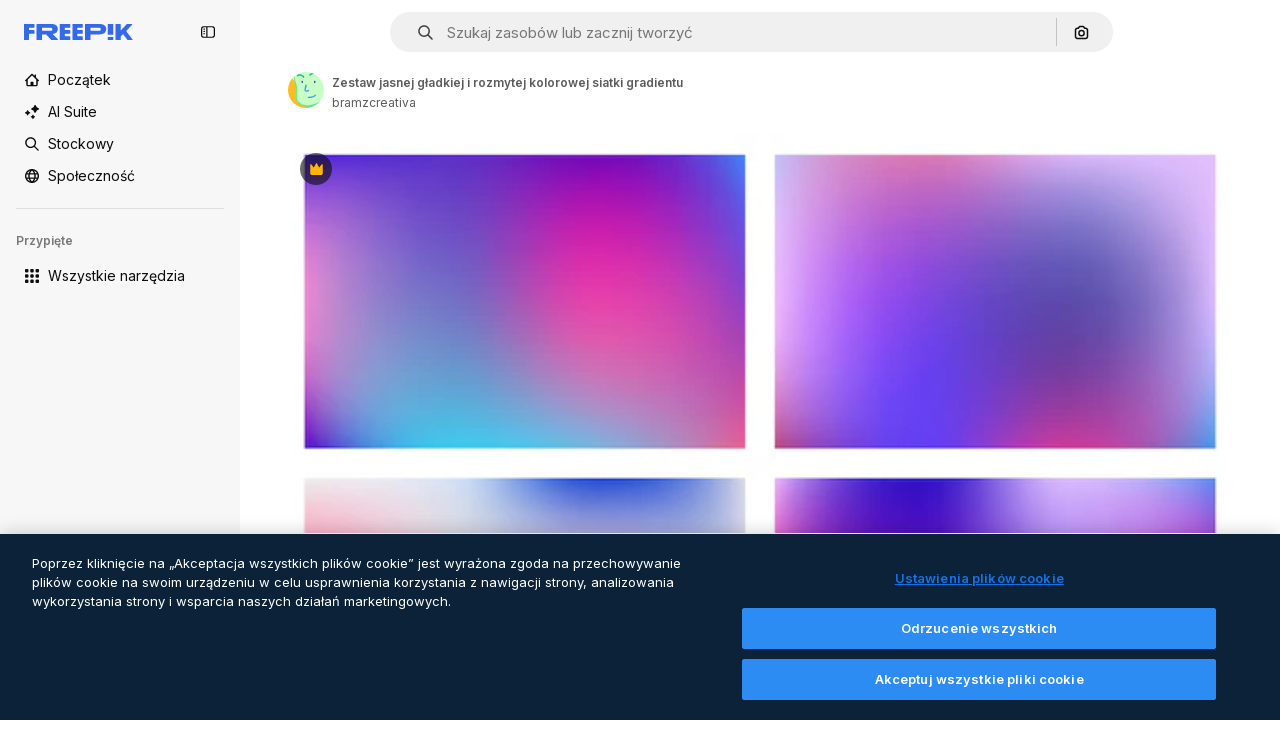

--- FILE ---
content_type: application/x-javascript
request_url: https://cdn-ukwest.onetrust.com/consent/c56d9473-676e-4c51-be81-d139971a9aae/019744dc-8238-7e38-9438-e116bc2ffd6f/pl.json
body_size: 62345
content:
{"DomainData":{"pclifeSpanYr":"Roku","pclifeSpanYrs":"Lat","pclifeSpanSecs":"Kilka sekund","pclifeSpanWk":"Tygodniu","pclifeSpanWks":"Tygodni","pccontinueWithoutAcceptText":"Kontynuuj bez akceptacji","pccloseButtonType":"Icon","MainText":"Centrum preferencji prywatności","MainInfoText":"Podczas odwiedzania jakiejkolwiek strony internetowej, może ona przechowywać lub pobierać informacje z przeglądarki, głównie w formie plików cookie. Informacje te mogą dotyczyć użytkownika, jego preferencji lub urządzenia i są najczęściej wykorzystywane w celu zapewnienia, że witryna będzie działać tak, jak tego oczekują użytkownicy. Informacje zazwyczaj nie identyfikują bezpośrednio użytkownika, ale mogą zapewnić mu bardziej spersonalizowane doświadczenie w sieci. Ponieważ szanujemy prawo użytkownika do prywatności, użytkownik może zrezygnować z akceptowania niektórych rodzajów plików cookie. Aby dowiedzieć się więcej i zmienić nasze ustawienia domyślne, należy kliknąć na poszczególne nagłówki kategorii. Jednakże blokowanie niektórych rodzajów plików cookie może mieć wpływ na doświadczenia użytkownika związane z witryną i usługami, które możemy zaoferować.","AboutText":"","AboutCookiesText":"Prywatność użytkownika","ConfirmText":"Zezwolenie na wszystkie","AllowAllText":"Zapisywanie ustawień","CookiesUsedText":"Stosowane pliki cookie","CookiesDescText":"Opis","AboutLink":"","ActiveText":"Aktywne","AlwaysActiveText":"Zawsze aktywne","AlwaysInactiveText":"Zawsze nieaktywny","PCShowAlwaysActiveToggle":true,"AlertNoticeText":"Poprzez kliknięcie na „Akceptacja wszystkich plików cookie” jest wyrażona zgoda na przechowywanie plików cookie na swoim urządzeniu w celu usprawnienia korzystania z nawigacji strony, analizowania wykorzystania strony i wsparcia naszych działań marketingowych. ","AlertCloseText":"Zamknięcie","AlertMoreInfoText":"Ustawienia plików cookie","AlertMoreInfoTextDialog":"Ustawienia plików cookie, otwiera okno dialogowe centrum preferencji","CookieSettingButtonText":"Ustawienia plików cookie","AlertAllowCookiesText":"Akceptuj wszystkie pliki cookie","CloseShouldAcceptAllCookies":false,"LastReconsentDate":null,"BannerTitle":"","ForceConsent":false,"BannerPushesDownPage":false,"InactiveText":"Nieaktywne","CookiesText":"Pliki cookie","CategoriesText":"Podgrupa plików cookie","IsLifespanEnabled":false,"LifespanText":"Okres przechowywania","VendorLevelOptOut":false,"HasScriptArchive":false,"BannerPosition":"bottom","PreferenceCenterPosition":"default","PreferenceCenterConfirmText":"Potwierdzenie moich wyborów","VendorListText":"Lista partnerów (dostawców)","ThirdPartyCookieListText":"Pliki cookie stron trzecich","PreferenceCenterManagePreferencesText":"Zarządzaj preferencjami zgody","PreferenceCenterMoreInfoScreenReader":"Otwiera się w nowym oknie","CookieListTitle":"Lista plików Cookie","CookieListDescription":"Plik cookie to niewielka część danych (plik tekstowy), którą witryna internetowa - gdy jest odwiedzana przez użytkownika - prosi przeglądarkę użytkownika o zapisanie na jego urządzeniu w celu zapamiętania informacji o użytkowniku, takich jak preferowany język lub dane logowania. Te pliki cookie są przez nas ustawiane i nazywane plikami cookie pierwszej strony (pliki cookie tej samej firmy). Do celów reklamowych i marketingowych stosujemy również pliki cookie innych firm - które pochodzą z innej domeny niż domena odwiedzanej strony internetowej. Dokładniej mówiąc, używamy plików cookie i innych technologii śledzenia do następujących celów:","Groups":[{"ShowInPopup":true,"ShowInPopupNonIAB":true,"ShowSDKListLink":true,"Order":"1","OptanonGroupId":"C0001","Parent":"","ShowSubgroup":true,"ShowSubGroupDescription":true,"ShowSubgroupToggle":false,"AlwaysShowCategory":false,"GroupDescription":"Te pliki cookie są niezbędne dla funkcjonowania strony internetowej i nie mogą być wyłączone w naszych systemach. Są one zazwyczaj ustawiane tylko w odpowiedzi na działania podejmowane przez użytkownika, które sprowadzają się do zapytania o usługi, takie jak ustawienie preferencji prywatności, logowanie lub wypełnianie formularzy. Można ustawić przeglądarkę tak, aby blokowała lub ostrzegała o tych plikach cookie, ale niektóre części witryny nie będą wtedy działały. Te pliki cookie nie przechowują żadnych danych osobowych.","GroupDescriptionOTT":"Te pliki cookie są niezbędne dla funkcjonowania strony internetowej i nie mogą być wyłączone w naszych systemach. Są one zazwyczaj ustawiane tylko w odpowiedzi na działania podejmowane przez użytkownika, które sprowadzają się do zapytania o usługi, takie jak ustawienie preferencji prywatności, logowanie lub wypełnianie formularzy. Można ustawić przeglądarkę tak, aby blokowała lub ostrzegała o tych plikach cookie, ale niektóre części witryny nie będą wtedy działały. Te pliki cookie nie przechowują żadnych danych osobowych.","GroupNameMobile":"Ściśle niezbędne pliki cookie","GroupNameOTT":"Ściśle niezbędne pliki cookie","GroupName":"Ściśle niezbędne pliki cookie","IsIabPurpose":false,"GeneralVendorsIds":[],"FirstPartyCookies":[{"id":"bc5e05aa-6093-48d4-910b-ed85bddc5134","Name":"G_ENABLED_IDPS","Host":"www.freepik.com","IsSession":false,"Length":"365","description":"Ten plik cookie służy do bezpiecznego logowania się na stronie internetowej za pomocą konta Google.","thirdPartyDescription":null,"patternKey":null,"thirdPartyKey":"","firstPartyKey":"CookieG_ENABLED_IDPS","DurationType":1,"category":null,"isThirdParty":false},{"id":"a4e45e7c-0059-444c-8784-58ff803b2482","Name":"csrf_accounts","Host":"profile.freepik.com","IsSession":false,"Length":"0","description":"","thirdPartyDescription":null,"patternKey":null,"thirdPartyKey":null,"firstPartyKey":null,"DurationType":1,"category":null,"isThirdParty":false},{"id":"01982a77-9ef6-790f-ac54-767f330ea8a8","Name":"ak_bmsc","Host":"it.freepik.com","IsSession":true,"Length":"0","description":"This cookie is associated with Akamai and is used to differentiate between traffic from humans and bots.","thirdPartyDescription":null,"patternKey":null,"thirdPartyKey":"","firstPartyKey":"Cookieak_bmsc","DurationType":1,"category":null,"isThirdParty":false},{"id":"c5501ea0-095c-4d34-8bf6-cd51ce7ea86c","Name":"_ga","Host":"freepik.com","IsSession":false,"Length":"399","description":"Ta nazwa pliku cookie jest powiązana z Google Universal Analytics - co jest znaczącą aktualizacją powszechnie używanej usługi analitycznej Google. Ten plik cookie służy do rozróżniania unikatowych użytkowników przez przypisanie losowo wygenerowanego numeru jako identyfikatora klienta. Jest on zawarty w każdym żądaniu strony w witrynie i służy do obliczania danych odwiedzających, sesji i kampanii dla raportów analitycznych witryn.  Domyślnie jest ustawiona na wygaśnięcie po 2 latach, chociaż jest to konfigurowalne przez właścicieli witryn.","thirdPartyDescription":"_ga","patternKey":"_ga","thirdPartyKey":"Pattern|_ga","firstPartyKey":"Cookie_ga,Pattern|_ga","DurationType":1,"category":null,"isThirdParty":false},{"id":"81c11989-2cfe-455a-810b-6aa1ce1cff9c","Name":"gtm_category","Host":"freepik.com","IsSession":true,"Length":"0","description":"","thirdPartyDescription":null,"patternKey":null,"thirdPartyKey":"","firstPartyKey":"","DurationType":1,"category":null,"isThirdParty":false},{"id":"3f34d085-d457-4456-a266-d957b872c1db","Name":"gr_session","Host":"freepik.com","IsSession":true,"Length":"0","description":"","thirdPartyDescription":null,"patternKey":null,"thirdPartyKey":"","firstPartyKey":"","DurationType":1,"category":null,"isThirdParty":false},{"id":"50870bab-3f38-4288-b41a-f52e32926bf5","Name":"gr_remember","Host":"freepik.com","IsSession":false,"Length":"0","description":"","thirdPartyDescription":null,"patternKey":null,"thirdPartyKey":"","firstPartyKey":"","DurationType":1,"category":null,"isThirdParty":false},{"id":"289e28ce-93f0-4df3-80c0-3f794dfe9216","Name":"G_ENABLED_IDPS","Host":"profile.freepik.com","IsSession":false,"Length":"365","description":"Ten plik cookie służy do bezpiecznego logowania się na stronie internetowej za pomocą konta Google.","thirdPartyDescription":null,"patternKey":null,"thirdPartyKey":null,"firstPartyKey":null,"DurationType":1,"category":null,"isThirdParty":false},{"id":"5875d8d1-5786-4b60-8750-3bdcec81252d","Name":"_gid","Host":"freepik.com","IsSession":false,"Length":"0","description":"Ta nazwa pliku cookie jest powiązana z Google Universal Analytics. Wydaje się, że jest to nowy plik cookie i od wiosny 2017 r. żadne informacje nie są dostępne od Google.  Wydaje się, że do przechowywania i aktualizacji unikatową wartość dla każdej odwiedzanych stron.","thirdPartyDescription":"_gid","patternKey":"_gid","thirdPartyKey":"Pattern|_gid","firstPartyKey":"Cookie_gid,Pattern|_gid","DurationType":1,"category":null,"isThirdParty":false},{"id":"0199fc49-e707-7300-b1f4-22a66aac72f1","Name":"ph_phc_p04cXfUjXxudjY9LkITOUcsmwcsya15YuuWw5XZbYQ0_posthog","Host":"freepik.com","IsSession":false,"Length":"364","description":"The PostHog ph_phc_xxx cookie is a session cookie used for identifying and tracking visitors on websites, helping us understand user behavior and website performance.","thirdPartyDescription":"The PostHog ph_phc_xxx cookie is a session cookie used for identifying and tracking visitors on websites, helping us understand user behavior and website performance.","patternKey":"Posthog","thirdPartyKey":"Pattern|Posthog","firstPartyKey":"Pattern|Posthog","DurationType":1,"category":null,"isThirdParty":false},{"id":"0549df57-7287-4a14-b1d7-b77a8b7b07b5","Name":"OptanonConsent","Host":"www.freepik.com","IsSession":true,"Length":"0","description":"Ten plik cookie jest ustawiany przez rozwiązanie zgodności plików cookie z OneTrust. Przechowuje informacje o kategoriach plików cookie używanych przez witrynę oraz o tym, czy odwiedzający wyrazili lub wycofali zgodę na korzystanie z każdej kategorii. Dzięki temu właściciele witryn mogą zapobiegać ustawianiu plików cookie w każdej kategorii w przeglądarce użytkowników, gdy zgoda nie jest udzielana. Plik cookie ma normalną żywotność jednego roku, dzięki czemu powracający odwiedzający witrynę będą mieli zapamiętane ich preferencje. Nie zawiera żadnych informacji, które mogą zidentyfikować odwiedzającego witrynę.","thirdPartyDescription":null,"patternKey":null,"thirdPartyKey":"","firstPartyKey":"CookieOptanonConsent","DurationType":1,"category":null,"isThirdParty":false},{"id":"f209d44f-b5f2-4ace-94f3-7abd10b90634","Name":"utm_campaign","Host":"contributor.freepik.com","IsSession":false,"Length":"18925","description":"","thirdPartyDescription":null,"patternKey":null,"thirdPartyKey":"","firstPartyKey":null,"DurationType":1,"category":null,"isThirdParty":false},{"id":"eb41462e-821d-4e26-99ba-cbc5d906d6f3","Name":"__cfduid","Host":"support.freepik.com","IsSession":false,"Length":"30","description":"Cookie związane z witrynami korzystającymi z CloudFlare, używane do przyspieszenia czasu ładowania strony. Według CloudFlare jest on używany do zastępowania wszelkich ograniczeń bezpieczeństwa w oparciu o adres IP, z którego pochodzi użytkownik. Nie zawiera żadnych informacji identyfikacyjnych użytkownika.","thirdPartyDescription":null,"patternKey":null,"thirdPartyKey":null,"firstPartyKey":null,"DurationType":1,"category":null,"isThirdParty":false},{"id":"0ebdb785-5bf1-4307-901c-143d27514732","Name":"gr_lang","Host":"freepik.com","IsSession":true,"Length":"0","description":"","thirdPartyDescription":null,"patternKey":null,"thirdPartyKey":null,"firstPartyKey":null,"DurationType":1,"category":null,"isThirdParty":false},{"id":"93073be1-afdc-4725-b7cd-5468c3f50d16","Name":"CookieConsentPolicy","Host":"support.freepik.com","IsSession":false,"Length":"364","description":"Used to apply end-user cookie consent preferences set by our client-side utility.","thirdPartyDescription":null,"patternKey":null,"thirdPartyKey":"","firstPartyKey":"CookieCookieConsentPolicy","DurationType":1,"category":null,"isThirdParty":false},{"id":"01982a77-9ef7-700b-8f05-f0f9787951e9","Name":"OptanonConsent","Host":"it.freepik.com","IsSession":true,"Length":"0","description":"Ten plik cookie jest ustawiany przez rozwiązanie zgodności plików cookie z OneTrust. Przechowuje informacje o kategoriach plików cookie używanych przez witrynę oraz o tym, czy odwiedzający wyrazili lub wycofali zgodę na korzystanie z każdej kategorii. Dzięki temu właściciele witryn mogą zapobiegać ustawianiu plików cookie w każdej kategorii w przeglądarce użytkowników, gdy zgoda nie jest udzielana. Plik cookie ma normalną żywotność jednego roku, dzięki czemu powracający odwiedzający witrynę będą mieli zapamiętane ich preferencje. Nie zawiera żadnych informacji, które mogą zidentyfikować odwiedzającego witrynę.","thirdPartyDescription":null,"patternKey":null,"thirdPartyKey":"","firstPartyKey":"CookieOptanonConsent","DurationType":1,"category":null,"isThirdParty":false},{"id":"a5295638-7788-4da7-b100-489a9e63c4c2","Name":"csrf_freepik","Host":"www.freepik.com","IsSession":false,"Length":"0","description":"","thirdPartyDescription":null,"patternKey":null,"thirdPartyKey":"","firstPartyKey":null,"DurationType":1,"category":null,"isThirdParty":false},{"id":"359180eb-b203-4977-baa1-34f143e39843","Name":"fp_ga","Host":"freepik.com","IsSession":false,"Length":"399","description":"_ga","thirdPartyDescription":"_ga","patternKey":"_ga","thirdPartyKey":"Pattern|_ga","firstPartyKey":"Pattern|_ga","DurationType":1,"category":null,"isThirdParty":false},{"id":"7afd3881-b8f0-4940-bb49-9b583ac33e23","Name":"gr_lang","Host":"www.freepik.com","IsSession":true,"Length":"0","description":"","thirdPartyDescription":null,"patternKey":null,"thirdPartyKey":"","firstPartyKey":"","DurationType":1,"category":null,"isThirdParty":false},{"id":"8aace598-f412-4b85-a4e2-7e6c510ef964","Name":"utm_medium","Host":"contributor.freepik.com","IsSession":false,"Length":"18925","description":"","thirdPartyDescription":null,"patternKey":null,"thirdPartyKey":"","firstPartyKey":null,"DurationType":1,"category":null,"isThirdParty":false},{"id":"c3a36c36-c129-4cc1-a689-61d755f6b4a4","Name":"fp_ga_QWX66025LC","Host":"freepik.com","IsSession":false,"Length":"730","description":"","thirdPartyDescription":"","patternKey":null,"thirdPartyKey":"","firstPartyKey":"","DurationType":1,"category":null,"isThirdParty":false},{"id":"0192bc08-0298-728e-8c3c-17545ed95d52","Name":"OneTrustWPCCPAGoogleOptOut","Host":"www.freepik.com","IsSession":false,"Length":"364","description":"This cookie name is associated with the otCCPAiab.js which is used to record the user's consent preferences for cookies under the category associated with IAB CCPA, with a value of true or false indicating if the user has opted in or out.","thirdPartyDescription":null,"patternKey":null,"thirdPartyKey":"","firstPartyKey":"CookieOneTrustWPCCPAGoogleOptOut","DurationType":1,"category":null,"isThirdParty":false},{"id":"01982a77-2b4c-7d3c-88bf-7a01443b46d5","Name":"ak_bmsc","Host":"www.freepik.com","IsSession":true,"Length":"0","description":"This cookie is associated with Akamai and is used to differentiate between traffic from humans and bots.","thirdPartyDescription":null,"patternKey":null,"thirdPartyKey":"","firstPartyKey":"Cookieak_bmsc","DurationType":1,"category":null,"isThirdParty":false},{"id":"0190ec71-b94d-7df0-bce4-474a26f40838","Name":"ph_phc_Rc6y1yvZwwwR09Pl9NtKBo5gzpxr1Ei4Bdbg3kC1Ihz_posthog","Host":"www.freepik.com","IsSession":true,"Length":"0","description":"The PostHog ph_phc_xxx cookie is a session cookie used for identifying and tracking visitors on websites, helping us understand user behavior and website performance.","thirdPartyDescription":"The PostHog ph_phc_xxx cookie is a session cookie used for identifying and tracking visitors on websites, helping us understand user behavior and website performance.","patternKey":"Posthog","thirdPartyKey":"Pattern|Posthog","firstPartyKey":null,"DurationType":1,"category":null,"isThirdParty":false},{"id":"2a5d31b6-6001-4445-a6ed-f9ac489e847a","Name":"utm_gr","Host":"freepik.com","IsSession":false,"Length":"30","description":"","thirdPartyDescription":null,"patternKey":null,"thirdPartyKey":null,"firstPartyKey":null,"DurationType":1,"category":null,"isThirdParty":false},{"id":"87c85bee-1fd1-4f71-abc4-f080ea049c11","Name":"gr_session2","Host":"freepik.com","IsSession":false,"Length":"0","description":"","thirdPartyDescription":null,"patternKey":null,"thirdPartyKey":"","firstPartyKey":"","DurationType":1,"category":null,"isThirdParty":false},{"id":"26f63974-7ba4-4efd-bb34-f6b165a835c6","Name":"_gat_UA-nnnnnnn-nn","Host":"freepik.com","IsSession":false,"Length":"0","description":"Jest to plik cookie typu wzorca ustawiony przez Google Analytics, gdzie element wzorca w nazwie zawiera unikatowy numer identyfikacyjny konta lub witryny, do której się odnosi. Wydaje się, że jest to odmiana _gat cookie, która służy do ograniczenia ilości danych zarejestrowanych przez Google na stronach internetowych o dużym natężeniu ruchu.","thirdPartyDescription":"This is a pattern type cookie set by Google Analytics, where the pattern element on the name contains the unique identity number of the account or website it relates to. It appears to be a variation of the _gat cookie which is used to limit the amount of data recorded by Google on high traffic volume websites.","patternKey":"_gat_UA-","thirdPartyKey":"Pattern|_gat_UA-","firstPartyKey":"Pattern|_gat_UA-","DurationType":1,"category":null,"isThirdParty":false},{"id":"6b79c176-86f9-47e4-ae14-7e0baf8d42fe","Name":"eupubconsent","Host":"www.freepik.com","IsSession":false,"Length":"365","description":"Ten plik cookie jest używany przez IAB Europe Transparency & Consent Framework do przechowywania zgody użytkownika na Cele gromadzenia danych. Plik cookie zawiera zaszyfrowany ciąg zgody, który dostawcy uczestniczący w ramach mogą odczytywać i określać zgodę użytkownika.","thirdPartyDescription":null,"patternKey":null,"thirdPartyKey":null,"firstPartyKey":null,"DurationType":1,"category":null,"isThirdParty":false},{"id":"1692f2fd-4d31-4f77-a6d7-0cfc32b5c40a","Name":"LSKey-c$CookieConsentPolicy","Host":"support.freepik.com","IsSession":false,"Length":"364","description":"Used to apply end-user cookie consent preferences set by our client-side utility.","thirdPartyDescription":"Custom- Short Duration. Unique ID of an Enquiry- used to validate access to case, and load exisiting data.\n","patternKey":"LsKey","thirdPartyKey":"Pattern|LsKey","firstPartyKey":"CookieLSKey-c$CookieConsentPolicy","DurationType":1,"category":null,"isThirdParty":false},{"id":"52c7b72b-fcac-4492-9048-b827774ee638","Name":"utm_source","Host":"contributor.freepik.com","IsSession":false,"Length":"18925","description":"","thirdPartyDescription":null,"patternKey":null,"thirdPartyKey":"","firstPartyKey":null,"DurationType":1,"category":null,"isThirdParty":false},{"id":"0f37d1cd-0e7e-4552-925d-59bd944398c7","Name":"OptanonConsent","Host":"freepik.com","IsSession":false,"Length":"364","description":"Ten plik cookie jest ustawiany przez rozwiązanie zgodności plików cookie z OneTrust. Przechowuje informacje o kategoriach plików cookie używanych przez witrynę oraz o tym, czy odwiedzający wyrazili lub wycofali zgodę na korzystanie z każdej kategorii. Dzięki temu właściciele witryn mogą zapobiegać ustawianiu plików cookie w każdej kategorii w przeglądarce użytkowników, gdy zgoda nie jest udzielana. Plik cookie ma normalną żywotność jednego roku, dzięki czemu powracający odwiedzający witrynę będą mieli zapamiętane ich preferencje. Nie zawiera żadnych informacji, które mogą zidentyfikować odwiedzającego witrynę.","thirdPartyDescription":null,"patternKey":null,"thirdPartyKey":"","firstPartyKey":"CookieOptanonConsent","DurationType":1,"category":null,"isThirdParty":false},{"id":"53e078a0-0c67-461a-b69a-db96b45da9ad","Name":"_gat_gtag_xxxxxxxxxxxxxxxxxxxxxxxxxxx","Host":"freepik.com","IsSession":false,"Length":"0","description":"Google Analytics","thirdPartyDescription":"Google Analytics","patternKey":"_gat_gtag","thirdPartyKey":"Pattern|_gat_gtag","firstPartyKey":"Pattern|_gat_gtag","DurationType":1,"category":null,"isThirdParty":false},{"id":"bbad03ff-5241-474c-8c4a-f908c349f9e9","Name":"__cf_bm","Host":"support.freepik.com","IsSession":false,"Length":"0","description":"__cf_bm cookie jest plikiem cookie niezbędnym do obsługi Cloudflare Bot Management, obecnie w prywatnej wersji beta. W ramach naszej usługi zarządzania botami ten plik cookie pomaga zarządzać ruchem przychodzącym, który odpowiada kryteriom skojarzonym z botami.","thirdPartyDescription":"This is a CloudFoundry cookie","patternKey":"_cf_bm","thirdPartyKey":"Pattern|_cf_bm","firstPartyKey":"Cookie__cf_bm,Pattern|_cf_bm","DurationType":1,"category":null,"isThirdParty":false},{"id":"0190ec6c-1346-7566-96ef-14a1b59d5fb1","Name":"ph_phc_Rc6y1yvZwwwR09Pl9NtKBo5gzpxr1Ei4Bdbg3kC1Ihz_posthog","Host":"freepik.com","IsSession":false,"Length":"364","description":"The PostHog ph_phc_xxx cookie is a session cookie used for identifying and tracking visitors on websites, helping us understand user behavior and website performance.","thirdPartyDescription":"The PostHog ph_phc_xxx cookie is a session cookie used for identifying and tracking visitors on websites, helping us understand user behavior and website performance.","patternKey":"Posthog","thirdPartyKey":"Pattern|Posthog","firstPartyKey":"Pattern|Posthog","DurationType":1,"category":null,"isThirdParty":false},{"id":"091fe1a8-616c-4cca-a388-7b1a14eb1c9e","Name":"_dc_gtm_UA-xxxxxxxx","Host":"freepik.com","IsSession":false,"Length":"0","description":"Ten plik cookie jest powiązany z witrynami korzystającymi z Menedżera tagów Google, aby załadować inne skrypty i kod na stronę.  W przypadku użycia może być uważany za ściśle konieczne, jak bez niego, inne skrypty mogą nie działać poprawnie. Koniec nazwy to unikatowy numer, który jest również identyfikatorem powiązanego konta Google Analytics.","thirdPartyDescription":"This cookie is associated with sites using Google Tag Manager to load other scripts and code into a page.  Where it is used it may be regarded as Strictly Necessary as without it, other scripts may not function correctly. The end of the name is a unique number which is also an identifier for an associated Google Analytics account.","patternKey":"_dc_gtm_UA-","thirdPartyKey":"Pattern|_dc_gtm_UA-","firstPartyKey":"Pattern|_dc_gtm_UA-","DurationType":1,"category":null,"isThirdParty":false},{"id":"49ac9845-0aa2-42ad-8d1f-02cefe49c87d","Name":"OptanonAlertBoxClosed","Host":"freepik.com","IsSession":false,"Length":"364","description":"Ten plik cookie jest ustawiany przez strony internetowe korzystające z niektórych wersji rozwiązania zgodności z przepisami dotyczącymi plików cookie firmy OneTrust.  Jest on ustawiony po tym, jak odwiedzający zobaczyli informację o plikach cookie, a w niektórych przypadkach tylko wtedy, gdy aktywnie zamykają ogłoszenie.  Umożliwia to stronie internetowej nie wyświetlać wiadomości więcej niż jeden raz do użytkownika.  Plik cookie ma roczną żywotność i nie zawiera żadnych danych osobowych.","thirdPartyDescription":null,"patternKey":null,"thirdPartyKey":"","firstPartyKey":"CookieOptanonAlertBoxClosed","DurationType":1,"category":null,"isThirdParty":false},{"id":"eee92b32-334c-4da7-8d13-76d317208191","Name":"OptanonAlertBoxClosed","Host":"www.freepik.com","IsSession":false,"Length":"365","description":"Ten plik cookie jest ustawiany przez strony internetowe korzystające z niektórych wersji rozwiązania zgodności z przepisami dotyczącymi plików cookie firmy OneTrust.  Jest on ustawiony po tym, jak odwiedzający zobaczyli informację o plikach cookie, a w niektórych przypadkach tylko wtedy, gdy aktywnie zamykają ogłoszenie.  Umożliwia to stronie internetowej nie wyświetlać wiadomości więcej niż jeden raz do użytkownika.  Plik cookie ma roczną żywotność i nie zawiera żadnych danych osobowych.","thirdPartyDescription":null,"patternKey":null,"thirdPartyKey":null,"firstPartyKey":null,"DurationType":1,"category":null,"isThirdParty":false},{"id":"034e8437-4aa0-4567-87ff-8bcf2775cd76","Name":"XSRF-TOKEN","Host":"www.freepik.com","IsSession":false,"Length":"0","description":"Ten plik cookie jest napisany, aby pomóc w bezpieczeństwie witryny w zapobieganiu atakom fałszerstwa żądań między witrynami.","thirdPartyDescription":"This cookie helps with site security in preventing Cross-Site Request Forgery attacks.","patternKey":"XSRF-TOKEN","thirdPartyKey":"Pattern|XSRF-TOKEN","firstPartyKey":"CookieXSRF-TOKEN","DurationType":1,"category":null,"isThirdParty":false},{"id":"9248e150-cc04-422a-ada7-7cc24e718f08","Name":"renderCtx","Host":"support.freepik.com","IsSession":false,"Length":"364","description":"Used to store site parameters in the session for reuse across requests by a single client for functionality and performance reasons.","thirdPartyDescription":null,"patternKey":null,"thirdPartyKey":"","firstPartyKey":"CookierenderCtx","DurationType":1,"category":null,"isThirdParty":false},{"id":"0192bc08-0298-7d2d-bd03-a9a596a9e075","Name":"usprivacy","Host":"www.freepik.com","IsSession":false,"Length":"364","description":"Ten plik cookie jest używany przez IAB CCPA Compliance Framework do przechowywania decyzji użytkownika o rezygnacji ze sprzedaży. Dostawcy uczestniczący w ramach mogą następnie odczytać z tego pliku cookie, aby zrozumieć, czy użytkownik zrezygnował ze sprzedaży danych osobowych.","thirdPartyDescription":null,"patternKey":null,"thirdPartyKey":"","firstPartyKey":"Cookieusprivacy","DurationType":1,"category":null,"isThirdParty":false},{"id":"f1a07799-b25a-449e-87c0-fca44c7d43d4","Name":"ikaue_gr_ga","Host":"freepik.com","IsSession":false,"Length":"30","description":"_ga","thirdPartyDescription":"_ga","patternKey":"_ga","thirdPartyKey":"Pattern|_ga","firstPartyKey":"Pattern|_ga","DurationType":1,"category":null,"isThirdParty":false},{"id":"2901bebd-999a-4a62-ba42-a92b1fe44291","Name":"csrf_accounts","Host":"www.freepik.com","IsSession":false,"Length":"0","description":"","thirdPartyDescription":null,"patternKey":null,"thirdPartyKey":"","firstPartyKey":null,"DurationType":1,"category":null,"isThirdParty":false},{"id":"c76fb250-6ac9-40ae-bede-b5f6271b2a17","Name":"stockbanner-queue","Host":"www.freepik.com","IsSession":false,"Length":"1","description":"","thirdPartyDescription":null,"patternKey":null,"thirdPartyKey":null,"firstPartyKey":null,"DurationType":1,"category":null,"isThirdParty":false},{"id":"6fc6ffed-4491-4281-8289-c4e3510cf551","Name":"PHPSESSID","Host":"contributor.freepik.com","IsSession":true,"Length":"0","description":"Plik cookie sesji PHP powiązany z osadzoną zawartością z tej domeny.","thirdPartyDescription":null,"patternKey":null,"thirdPartyKey":"","firstPartyKey":"CookiePHPSESSID","DurationType":1,"category":null,"isThirdParty":false},{"id":"0192bc0f-3513-73c5-970a-a399a9099275","Name":"ak_bmsc","Host":"freepik.com","IsSession":false,"Length":"0","description":"This cookie is associated with Akamai and is used to differentiate between traffic from humans and bots.","thirdPartyDescription":"This domain is owned by Freepik Company, S.L. which provides a platform for accessing and downloading various types of graphic resources.","patternKey":null,"thirdPartyKey":"Cookie|freepik.com","firstPartyKey":"Cookieak_bmsc","DurationType":1,"category":null,"isThirdParty":false},{"id":"5bf166e1-3ced-4515-a3c1-141641399526","Name":"sfdc-stream","Host":"support.freepik.com","IsSession":false,"Length":"0","description":"Wspólny plik cookie Salesforce","thirdPartyDescription":null,"patternKey":null,"thirdPartyKey":"","firstPartyKey":"Cookiesfdc-stream","DurationType":1,"category":null,"isThirdParty":false},{"id":"d67eae01-242e-44e6-8ba7-26ff3528d29c","Name":"eupubconsent","Host":"freepik.com","IsSession":false,"Length":"365","description":"Ten plik cookie jest używany przez IAB Europe Transparency & Consent Framework do przechowywania zgody użytkownika na Cele gromadzenia danych. Plik cookie zawiera zaszyfrowany ciąg zgody, który dostawcy uczestniczący w ramach mogą odczytywać i określać zgodę użytkownika.","thirdPartyDescription":null,"patternKey":null,"thirdPartyKey":"","firstPartyKey":"Cookieeupubconsent","DurationType":1,"category":null,"isThirdParty":false},{"id":"0b0560b5-9329-4715-87a1-c352121271c9","Name":"_gat","Host":"freepik.com","IsSession":false,"Length":"0","description":"Ta nazwa pliku cookie jest powiązana z Google Universal Analytics, zgodnie z dokumentacją, która służy do ograniczania szybkości żądania - ograniczając gromadzenie danych na stronach o dużym natężeniu ruchu. Wygasa po 10 minutach.","thirdPartyDescription":null,"patternKey":null,"thirdPartyKey":null,"firstPartyKey":null,"DurationType":1,"category":null,"isThirdParty":false},{"id":"44abb8d6-40fe-4d38-92ea-d69d7ade33a4","Name":"_gaexp","Host":"freepik.com","IsSession":false,"Length":"92","description":"Służy do określenia włączenia użytkownika do eksperymentu i wygaśnięcia eksperymentów, w których użytkownik został uwzględniony.","thirdPartyDescription":"_ga","patternKey":"_ga","thirdPartyKey":"Pattern|_ga","firstPartyKey":"Cookie_gaexp,Pattern|_ga","DurationType":1,"category":null,"isThirdParty":false},{"id":"b075437c-ce20-4088-bf3a-e071a391bbe9","Name":"__cfruid","Host":"support.freepik.com","IsSession":true,"Length":"0","description":"Plik cookie powiązany z witrynami korzystającymi z CloudFlare, służący do identyfikacji zaufanego ruchu internetowego.","thirdPartyDescription":null,"patternKey":null,"thirdPartyKey":"","firstPartyKey":"Cookie__cfruid","DurationType":1,"category":null,"isThirdParty":false},{"id":"a79b2fad-4c7b-4f52-b332-442c63a448f8","Name":"pctrk","Host":"support.freepik.com","IsSession":false,"Length":"364","description":"Służy do zliczania wyświetleń strony przez nieuwierzyfowanych użytkowników względem użycia licencji.","thirdPartyDescription":null,"patternKey":null,"thirdPartyKey":"","firstPartyKey":"Cookiepctrk","DurationType":1,"category":null,"isThirdParty":false}],"Hosts":[{"HostName":"onetrust.com","DisplayName":"onetrust.com","HostId":"H225","Description":"","PrivacyPolicy":"","Cookies":[{"id":"481072ae-7180-41a6-8425-c3cbf64cc0f9","Name":"__cfduid","Host":"onetrust.com","IsSession":false,"Length":"30","description":"Ta domena jest własnością OneTrust, oprogramowania do zarządzania prywatnością, które pomaga organizacjom osiągnąć zgodność z globalnymi przepisami.","thirdPartyDescription":"Ta domena jest własnością OneTrust, oprogramowania do zarządzania prywatnością, które pomaga organizacjom osiągnąć zgodność z globalnymi przepisami.","patternKey":null,"thirdPartyKey":null,"firstPartyKey":null,"DurationType":1,"category":null,"isThirdParty":false}]},{"HostName":"freepik.cdnpk.net","DisplayName":"freepik.cdnpk.net","HostId":"H145","Description":"","PrivacyPolicy":"","Cookies":[{"id":"80dde72e-9076-480c-b4fa-d09a7c9657a3","Name":"limit-user","Host":"freepik.cdnpk.net","IsSession":false,"Length":"0","description":"Użytkownika","thirdPartyDescription":"Użytkownika","patternKey":"user","thirdPartyKey":"Pattern|user","firstPartyKey":"Pattern|user","DurationType":1,"category":null,"isThirdParty":false}]}],"PurposeId":"524E2918-C227-4CC0-9D44-2F5E3DDB9A19","CustomGroupId":"C0001","GroupId":"c23cac2f-1a3a-4bb2-9cbb-b6778d45e926","Status":"always active","IsDntEnabled":false,"Type":"COOKIE","DescriptionLegal":"","IabIllustrations":[],"HasLegIntOptOut":false,"HasConsentOptOut":true,"IsGpcEnabled":false,"VendorServices":null,"TrackingTech":null},{"ShowInPopup":true,"ShowInPopupNonIAB":true,"ShowSDKListLink":true,"Order":"2","OptanonGroupId":"C0002","Parent":"","ShowSubgroup":true,"ShowSubGroupDescription":true,"ShowSubgroupToggle":false,"AlwaysShowCategory":false,"GroupDescription":"Te pliki cookie umożliwiają nam zliczanie wizyt i źródeł ruchu, dzięki czemu możemy mierzyć i poprawiać wydajność naszej witryny. Pomagają one ustalić, które strony są najbardziej i najmniej popularne i zobaczyć, jak odwiedzający poruszają się po stronie. Wszystkie informacje zbierane przez te pliki cookie są agregowane i tym samym anonimowe. Jeśli użytkownik nie zezwoli na stosowanie tych plików cookie, nie będziemy wiedzieć, kiedy odwiedził naszą stronę internetową.","GroupDescriptionOTT":"Te pliki cookie umożliwiają nam zliczanie wizyt i źródeł ruchu, dzięki czemu możemy mierzyć i poprawiać wydajność naszej witryny. Pomagają one ustalić, które strony są najbardziej i najmniej popularne i zobaczyć, jak odwiedzający poruszają się po stronie. Wszystkie informacje zbierane przez te pliki cookie są agregowane i tym samym anonimowe. Jeśli użytkownik nie zezwoli na stosowanie tych plików cookie, nie będziemy wiedzieć, kiedy odwiedził naszą stronę internetową.","GroupNameMobile":"Pliki cookie wydajności","GroupNameOTT":"Pliki cookie wydajności","GroupName":"Pliki cookie wydajności","IsIabPurpose":false,"GeneralVendorsIds":[],"FirstPartyCookies":[{"id":"0190ecc4-f625-732f-ae23-f18ca7731cfc","Name":"dmn_chk_0190ecc4-dd4c-7b49-9f61-de83665cb95c","Host":"freepik.com","IsSession":true,"Length":"0","description":"Posthog Analytics","thirdPartyDescription":"Posthog Analytics","patternKey":"dmn_chk_","thirdPartyKey":"Pattern|dmn_chk_","firstPartyKey":"Pattern|dmn_chk_","DurationType":1,"category":null,"isThirdParty":false},{"id":"f648469a-7b2c-4767-bb47-df1e44f4bcde","Name":"hotjar-tracker-active","Host":"www.freepik.com","IsSession":false,"Length":"365","description":"","thirdPartyDescription":null,"patternKey":null,"thirdPartyKey":null,"firstPartyKey":null,"DurationType":1,"category":null,"isThirdParty":false},{"id":"b20c7a40-b0fd-44ef-a721-84062fee8c5d","Name":"_hjHasCachedUserAttributes","Host":"www.freepik.com","IsSession":true,"Length":"0","description":"This cookie name is associated with Hotjar which is used to know whether the data set in _hjUserAttributes Local Storage item is up to date or not.","thirdPartyDescription":null,"patternKey":null,"thirdPartyKey":"","firstPartyKey":"Cookie_hjHasCachedUserAttributes","DurationType":1,"category":null,"isThirdParty":false},{"id":"a5778383-1496-4ad0-b847-c471795f0df6","Name":"_gclxxxx","Host":"freepik.com","IsSession":false,"Length":"89","description":"Plik cookie śledzenia konwersji Google","thirdPartyDescription":"Google conversion tracking cookie","patternKey":"_gclxxxx","thirdPartyKey":"Pattern|_gclxxxx","firstPartyKey":"Pattern|_gclxxxx","DurationType":1,"category":null,"isThirdParty":false},{"id":"01982a77-9ef6-771e-8ed9-b2de9abbe2eb","Name":"_ga_xxxxxxxxxx","Host":"it.freepik.com","IsSession":true,"Length":"0","description":"NAUsed by Google Analytics to identify and track an individual session with your device.","thirdPartyDescription":"Used by Google Analytics to identify and track an individual session with your device.","patternKey":"_ga_","thirdPartyKey":"Pattern|_ga_","firstPartyKey":"Cookie_ga_xxxxxxxxxx,Pattern|_ga_","DurationType":1,"category":null,"isThirdParty":false},{"id":"6de99fc7-2fc2-4539-b504-9f2eca0f47ec","Name":"_hjTLDTest","Host":"freepik.com","IsSession":true,"Length":"0","description":"Po wykonaniu skryptu Hotjar staramy się określić najbardziej ogólną ścieżkę pliku cookie, której powinniśmy użyć, zamiast nazwy hosta strony. Odbywa się to w taki sposób, aby pliki cookie mogły być udostępniane w poddomenach (w stosownych przypadkach). Aby to ustalić, staramy się przechowywać _hjTLDTest plik cookie dla różnych alternatyw podciągów URL, dopóki nie zakończy się niepowodzeniem. Po tej kontroli plik cookie jest usuwany.","thirdPartyDescription":null,"patternKey":null,"thirdPartyKey":"","firstPartyKey":"Cookie_hjTLDTest","DurationType":1,"category":null,"isThirdParty":false},{"id":"01965af0-458b-71cf-8c89-4ea565ab725d","Name":"_ga_xxxxxxxxxx","Host":"www.freepik.com","IsSession":true,"Length":"0","description":"NAUsed by Google Analytics to identify and track an individual session with your device.","thirdPartyDescription":"Used by Google Analytics to identify and track an individual session with your device.","patternKey":"_ga_","thirdPartyKey":"Pattern|_ga_","firstPartyKey":"Cookie_ga_xxxxxxxxxx,Pattern|_ga_","DurationType":1,"category":null,"isThirdParty":false},{"id":"0190ecc4-da84-7ced-8deb-dc4b2716ccbb","Name":"dmn_chk_0190ecc4-c59b-7836-869e-0f4e31d1cc71","Host":"freepik.com","IsSession":true,"Length":"0","description":"Posthog Analytics","thirdPartyDescription":"Posthog Analytics","patternKey":"dmn_chk_","thirdPartyKey":"Pattern|dmn_chk_","firstPartyKey":"Pattern|dmn_chk_","DurationType":1,"category":null,"isThirdParty":false},{"id":"01982a77-b6aa-721d-aca3-a54c45261e96","Name":"_gclxxxx","Host":"www.freepik.com","IsSession":true,"Length":"0","description":"Plik cookie śledzenia konwersji Google","thirdPartyDescription":"Google conversion tracking cookie","patternKey":"_gclxxxx","thirdPartyKey":"Pattern|_gclxxxx","firstPartyKey":"Cookie_gclxxxx,Pattern|_gclxxxx","DurationType":1,"category":null,"isThirdParty":false},{"id":"03d122ac-b937-44a1-9df7-386b5e63defb","Name":"__hssc","Host":"freepik.com","IsSession":false,"Length":"0","description":"Ta nazwa pliku cookie jest skojarzona z witrynami sieci Web utworzonymi na platformie HubSpot.  Jest to zgłaszane przez nich jako wykorzystywane do analizy witryny.","thirdPartyDescription":null,"patternKey":null,"thirdPartyKey":"","firstPartyKey":"Cookie__hssc","DurationType":1,"category":null,"isThirdParty":false},{"id":"0199fa9e-567e-7902-8eea-7b272d34d2d1","Name":"dmn_chk_xxxxxxxxxx","Host":"freepik.com","IsSession":false,"Length":"0","description":"Posthog Analytics","thirdPartyDescription":"Posthog Analytics","patternKey":"dmn_chk_","thirdPartyKey":"Pattern|dmn_chk_","firstPartyKey":"Pattern|dmn_chk_","DurationType":1,"category":null,"isThirdParty":false},{"id":"0192bc08-0297-7b4c-bea2-b20767d8c657","Name":"RT","Host":"www.freepik.com","IsSession":false,"Length":"6","description":"Boomerang w obie strony (RT) \r\nPlik cookie jest używany przez Akamai do pomiaru czasu ładowania strony i/lub innych czasomierzy związanych ze stroną.","thirdPartyDescription":null,"patternKey":null,"thirdPartyKey":"","firstPartyKey":"CookieRT","DurationType":1,"category":null,"isThirdParty":false},{"id":"12a149c1-a520-4320-bca9-e5cedb6df659","Name":"_hjFirstSeen","Host":"freepik.com","IsSession":false,"Length":"0","description":"Identyfikuje pierwszą sesję nowego użytkownika na stronie internetowej, wskazując, czy Hotjar widzi tego użytkownika po raz pierwszy.","thirdPartyDescription":null,"patternKey":null,"thirdPartyKey":"","firstPartyKey":"Cookie_hjFirstSeen","DurationType":1,"category":null,"isThirdParty":false},{"id":"ac3cb447-085a-4670-897a-6530bf8081bc","Name":"__hssrc","Host":"freepik.com","IsSession":true,"Length":"0","description":"Ta nazwa pliku cookie jest skojarzona z witrynami sieci Web utworzonymi na platformie HubSpot. Jest to zgłaszane przez nich jako wykorzystywane do analizy witryny.","thirdPartyDescription":null,"patternKey":null,"thirdPartyKey":"","firstPartyKey":"Cookie__hssrc","DurationType":1,"category":null,"isThirdParty":false},{"id":"0199fc49-f5a0-7b68-9d42-5f0df5a83a1b","Name":"_hjHasCachedUserAttributes","Host":"cz.freepik.com","IsSession":true,"Length":"0","description":"This cookie name is associated with Hotjar which is used to know whether the data set in _hjUserAttributes Local Storage item is up to date or not.","thirdPartyDescription":null,"patternKey":null,"thirdPartyKey":"","firstPartyKey":"Cookie_hjHasCachedUserAttributes","DurationType":1,"category":null,"isThirdParty":false},{"id":"4663ed9e-8bf6-42dd-a529-4d999355d35a","Name":"_hjid","Host":"freepik.com","IsSession":false,"Length":"365","description":"Hotjar cookie. Ten plik cookie jest ustawiany, gdy klient po raz pierwszy ląduje na stronie ze skryptem Hotjar. Służy do utrwalania losowego identyfikatora użytkownika, unikatowego dla tej witryny w przeglądarce. Gwarantuje to, że zachowanie podczas kolejnych wizyt w tej samej witrynie zostanie przypisane do tego samego identyfikatora użytkownika.","thirdPartyDescription":null,"patternKey":null,"thirdPartyKey":"","firstPartyKey":"Cookie_hjid","DurationType":1,"category":null,"isThirdParty":false},{"id":"5bbf77ac-09ed-4bb6-b049-5eae889990d7","Name":"_gat_UA-191989407-1","Host":"freepik.com","IsSession":false,"Length":"0","description":"Jest to plik cookie typu wzorca ustawiony przez Google Analytics, gdzie element wzorca w nazwie zawiera unikatowy numer identyfikacyjny konta lub witryny, do której się odnosi. Wydaje się, że jest to odmiana _gat cookie, która służy do ograniczenia ilości danych zarejestrowanych przez Google na stronach internetowych o dużym natężeniu ruchu.","thirdPartyDescription":"This is a pattern type cookie set by Google Analytics, where the pattern element on the name contains the unique identity number of the account or website it relates to. It appears to be a variation of the _gat cookie which is used to limit the amount of data recorded by Google on high traffic volume websites.","patternKey":"_gat_UA-","thirdPartyKey":"Pattern|_gat_UA-","firstPartyKey":"Pattern|_gat_UA-","DurationType":1,"category":null,"isThirdParty":false},{"id":"edec18e5-553c-4dc4-b0d8-d1e0b63fbd81","Name":"_hjIncludedInSessionSample","Host":"www.freepik.com","IsSession":false,"Length":"0","description":"Ten plik cookie jest ustawiony tak, aby poinformować Hotjar, czy ten użytkownik jest uwzględniony w próbkowaniu danych zdefiniowanym przez dzienny limit sesji witryny.","thirdPartyDescription":null,"patternKey":null,"thirdPartyKey":"","firstPartyKey":"Cookie_hjIncludedInSessionSample","DurationType":1,"category":null,"isThirdParty":false},{"id":"019441de-0379-7936-8460-6c66f1910043","Name":"_gax","Host":"freepik.com","IsSession":false,"Length":"399","description":"This cookie is used to distinguish unique users by assigning a randomly generated number as a client identifier.","thirdPartyDescription":"This cookie is used to distinguish unique users by assigning a randomly generated number as a client identifier.","patternKey":"_ga","thirdPartyKey":"Pattern|_ga","firstPartyKey":"Pattern|_ga","DurationType":1,"category":null,"isThirdParty":false},{"id":"0190ecc6-1876-7971-af2a-b4fd64176dca","Name":"dmn_chk_0190ecc6-0281-7be7-9cde-47baf5244643","Host":"freepik.com","IsSession":true,"Length":"0","description":"Posthog Analytics","thirdPartyDescription":"Posthog Analytics","patternKey":"dmn_chk_","thirdPartyKey":"Pattern|dmn_chk_","firstPartyKey":"Pattern|dmn_chk_","DurationType":1,"category":null,"isThirdParty":false},{"id":"01982a77-ac85-76f1-8446-d0927d3a00b0","Name":"dmn_chk_01982a76-6eb7-7d63-bf75-dff40a5db0cd","Host":"freepik.com","IsSession":true,"Length":"0","description":"Posthog Analytics","thirdPartyDescription":"Posthog Analytics","patternKey":"dmn_chk_","thirdPartyKey":"Pattern|dmn_chk_","firstPartyKey":"Pattern|dmn_chk_","DurationType":1,"category":null,"isThirdParty":false},{"id":"0190ecc3-beb8-759e-8c37-f02b77ea71c3","Name":"dmn_chk_0190ecc3-aa0a-73da-b674-188bdc2c0b47","Host":"freepik.com","IsSession":true,"Length":"0","description":"Posthog Analytics","thirdPartyDescription":"Posthog Analytics","patternKey":"dmn_chk_","thirdPartyKey":"Pattern|dmn_chk_","firstPartyKey":"Pattern|dmn_chk_","DurationType":1,"category":null,"isThirdParty":false},{"id":"0192bc09-60c7-79dc-89e7-7f95257c95e5","Name":"_hjSessionUser_2398827","Host":"freepik.com","IsSession":false,"Length":"364","description":"Hotjar cookie that is set when a user first lands on a page with the Hotjar script. It is used to persist the Hotjar User ID, unique to that site on the browser. This ensures that behavior in subsequent visits to the same site will be attributed to the same user ID.","thirdPartyDescription":"Hotjar cookie that is set when a user first lands on a page with the Hotjar script. It is used to persist the Hotjar User ID, unique to that site on the browser. This ensures that behavior in subsequent visits to the same site will be attributed to the same user ID.","patternKey":"_hjSessionUser_","thirdPartyKey":"Pattern|_hjSessionUser_","firstPartyKey":"Pattern|_hjSessionUser_","DurationType":1,"category":null,"isThirdParty":false},{"id":"3f7d9592-f7e8-4633-95f9-5f3c0d54347f","Name":"test_ga","Host":"freepik.com","IsSession":false,"Length":"730","description":"_ga","thirdPartyDescription":"_ga","patternKey":"_ga","thirdPartyKey":"Pattern|_ga","firstPartyKey":"Pattern|_ga","DurationType":1,"category":null,"isThirdParty":false},{"id":"9f31638b-b807-4439-9b84-9d213d9b921b","Name":"_ga_18B6QPTJPC","Host":"freepik.com","IsSession":false,"Length":"726","description":"_ga","thirdPartyDescription":"_ga","patternKey":"_ga","thirdPartyKey":"Pattern|_ga","firstPartyKey":"Pattern|_ga","DurationType":1,"category":null,"isThirdParty":false},{"id":"0190ec97-47cd-7e5c-b66b-ef975b3013f5","Name":"dmn_chk_0190ec94-fd02-7afe-a97d-06914cd30aa5","Host":"freepik.com","IsSession":true,"Length":"0","description":"Posthog Analytics","thirdPartyDescription":"Posthog Analytics","patternKey":"dmn_chk_","thirdPartyKey":"Pattern|dmn_chk_","firstPartyKey":"Pattern|dmn_chk_","DurationType":1,"category":null,"isThirdParty":false},{"id":"0190ec77-53e6-709d-aad1-14625703ae1d","Name":"dmn_chk_0190ec76-6713-7722-8015-82353846685b","Host":"freepik.com","IsSession":true,"Length":"0","description":"Posthog Analytics","thirdPartyDescription":"Posthog Analytics","patternKey":"dmn_chk_","thirdPartyKey":"Pattern|dmn_chk_","firstPartyKey":"Pattern|dmn_chk_","DurationType":1,"category":null,"isThirdParty":false},{"id":"0190ec6c-1346-731a-bc10-5033846c7a20","Name":"dmn_chk_0190ec6b-a2bf-78b0-8290-960ccf85f36e","Host":"freepik.com","IsSession":true,"Length":"0","description":"Posthog Analytics","thirdPartyDescription":"Posthog Analytics","patternKey":"dmn_chk_","thirdPartyKey":"Pattern|dmn_chk_","firstPartyKey":"Pattern|dmn_chk_","DurationType":1,"category":null,"isThirdParty":false},{"id":"e5707e65-bf75-4868-a4c2-fb8ce9e94473","Name":"_hjSessionUser_1331604","Host":"freepik.com","IsSession":false,"Length":"364","description":"Hotjar cookie that is set when a user first lands on a page with the Hotjar script. It is used to persist the Hotjar User ID, unique to that site on the browser. This ensures that behavior in subsequent visits to the same site will be attributed to the same user ID.","thirdPartyDescription":"Hotjar cookie that is set when a user first lands on a page with the Hotjar script. It is used to persist the Hotjar User ID, unique to that site on the browser. This ensures that behavior in subsequent visits to the same site will be attributed to the same user ID.","patternKey":"_hjSessionUser_","thirdPartyKey":"Pattern|_hjSessionUser_","firstPartyKey":"Pattern|_hjSessionUser_","DurationType":1,"category":null,"isThirdParty":false},{"id":"7bcb59f4-df9f-4d0a-8751-d67efc3bee69","Name":"_hjAbsoluteSessionInProgress","Host":"freepik.com","IsSession":false,"Length":"0","description":"Ten plik cookie jest używany przez HotJar do wykrywania pierwszej sesji odsłony użytkownika. Jest to true/false flagi ustawione przez plik cookie.","thirdPartyDescription":null,"patternKey":null,"thirdPartyKey":"","firstPartyKey":"Cookie_hjAbsoluteSessionInProgress","DurationType":1,"category":null,"isThirdParty":false},{"id":"0190ec71-b94d-7bcd-b7ec-ca23b1b12571","Name":"dmn_chk_0190ec70-a368-7456-9e24-b8f58e181b6a","Host":"freepik.com","IsSession":true,"Length":"0","description":"Posthog Analytics","thirdPartyDescription":"Posthog Analytics","patternKey":"dmn_chk_","thirdPartyKey":"Pattern|dmn_chk_","firstPartyKey":"Pattern|dmn_chk_","DurationType":1,"category":null,"isThirdParty":false},{"id":"0199fc04-b1e2-7b00-95f6-8017481d717e","Name":"dmn_chk_xxxxxxxxxx","Host":"com","IsSession":false,"Length":"0","description":"Posthog Analytics","thirdPartyDescription":"Posthog Analytics","patternKey":"dmn_chk_","thirdPartyKey":"Pattern|dmn_chk_","firstPartyKey":"Pattern|dmn_chk_","DurationType":1,"category":null,"isThirdParty":false},{"id":"b1241207-423f-4c28-ac35-27fbb8a60fbd","Name":"_hjSession_1331604","Host":"freepik.com","IsSession":false,"Length":"0","description":"A cookie that holds the current session data. This ensues that subsequent requests within the session window will be attributed to the same Hotjar session.","thirdPartyDescription":"A cookie that holds the current session data. This ensues that subsequent requests within the session window will be attributed to the same Hotjar session.","patternKey":"_hjSession_","thirdPartyKey":"Pattern|_hjSession_","firstPartyKey":"Pattern|_hjSession_","DurationType":1,"category":null,"isThirdParty":false},{"id":"789055ed-0dca-4f63-87d5-19e0ab5926a9","Name":"__hstc","Host":"freepik.com","IsSession":false,"Length":"390","description":"Ta nazwa pliku cookie jest skojarzona z witrynami sieci Web utworzonymi na platformie HubSpot. Jest to zgłaszane przez nich jako wykorzystywane do analizy witryny.","thirdPartyDescription":null,"patternKey":null,"thirdPartyKey":"","firstPartyKey":"Cookie__hstc","DurationType":1,"category":null,"isThirdParty":false},{"id":"0190ecc3-a76a-773e-a5d2-8b95038b25cb","Name":"dmn_chk_0190ecc3-86a2-7cb6-8016-135c2923df4b","Host":"freepik.com","IsSession":true,"Length":"0","description":"Posthog Analytics","thirdPartyDescription":"Posthog Analytics","patternKey":"dmn_chk_","thirdPartyKey":"Pattern|dmn_chk_","firstPartyKey":"Pattern|dmn_chk_","DurationType":1,"category":null,"isThirdParty":false},{"id":"94d055cd-7638-488a-981b-b4d624b2798c","Name":"_gaexp","Host":"www.freepik.com","IsSession":false,"Length":"0","description":"Służy do określenia włączenia użytkownika do eksperymentu i wygaśnięcia eksperymentów, w których użytkownik został uwzględniony.","thirdPartyDescription":null,"patternKey":null,"thirdPartyKey":"","firstPartyKey":"Cookie_gaexp","DurationType":1,"category":null,"isThirdParty":false},{"id":"0190ec97-612a-723f-b432-5ae2020ca648","Name":"dmn_chk_0190ec95-1702-72fb-8c97-660246018771","Host":"freepik.com","IsSession":true,"Length":"0","description":"Posthog Analytics","thirdPartyDescription":"Posthog Analytics","patternKey":"dmn_chk_","thirdPartyKey":"Pattern|dmn_chk_","firstPartyKey":"Pattern|dmn_chk_","DurationType":1,"category":null,"isThirdParty":false},{"id":"0192bc09-60c7-74a4-89a7-5f6f71093446","Name":"_hjSession_2398827","Host":"freepik.com","IsSession":false,"Length":"0","description":"A cookie that holds the current session data. This ensues that subsequent requests within the session window will be attributed to the same Hotjar session.","thirdPartyDescription":"A cookie that holds the current session data. This ensues that subsequent requests within the session window will be attributed to the same Hotjar session.","patternKey":"_hjSession_","thirdPartyKey":"Pattern|_hjSession_","firstPartyKey":"Pattern|_hjSession_","DurationType":1,"category":null,"isThirdParty":false},{"id":"d021de7a-0283-4748-b60b-939fb17a2075","Name":"_ga_xxxxxxxxxx","Host":"freepik.com","IsSession":false,"Length":"399","description":"Used by Google Analytics to identify and track an individual session with your device.","thirdPartyDescription":"Used by Google Analytics to identify and track an individual session with your device.","patternKey":"_ga_","thirdPartyKey":"Pattern|_ga_","firstPartyKey":"Cookie_ga_xxxxxxxxxx,Pattern|_ga_","DurationType":1,"category":null,"isThirdParty":false},{"id":"01965af0-1da5-7c77-a01a-77b26514f055","Name":"_hjHasCachedUserAttributes","Host":"it.freepik.com","IsSession":true,"Length":"0","description":"This cookie name is associated with Hotjar which is used to know whether the data set in _hjUserAttributes Local Storage item is up to date or not.","thirdPartyDescription":null,"patternKey":null,"thirdPartyKey":"","firstPartyKey":null,"DurationType":1,"category":null,"isThirdParty":false},{"id":"01982a77-ac78-782d-b441-f1070b6ebd7b","Name":"_ga","Host":"www.freepik.com","IsSession":true,"Length":"0","description":"Ta nazwa pliku cookie jest powiązana z Google Universal Analytics - co jest znaczącą aktualizacją powszechnie używanej usługi analitycznej Google. Ten plik cookie służy do rozróżniania unikatowych użytkowników przez przypisanie losowo wygenerowanego numeru jako identyfikatora klienta. Jest on zawarty w każdym żądaniu strony w witrynie i służy do obliczania danych odwiedzających, sesji i kampanii dla raportów analitycznych witryn.  Domyślnie jest ustawiona na wygaśnięcie po 2 latach, chociaż jest to konfigurowalne przez właścicieli witryn.","thirdPartyDescription":null,"patternKey":null,"thirdPartyKey":"","firstPartyKey":"Cookie_ga","DurationType":1,"category":null,"isThirdParty":false},{"id":"2962fcb3-5a00-4961-8de8-d1b6b1efd1bf","Name":"_hjIncludedInPageviewSample","Host":"www.freepik.com","IsSession":false,"Length":"0","description":"Ten plik cookie jest ustawiony, aby poinformować Hotjar, czy ten użytkownik jest uwzględniony w próbkowaniu danych zdefiniowanym przez limit odsłon witryny.","thirdPartyDescription":null,"patternKey":null,"thirdPartyKey":"","firstPartyKey":"Cookie_hjIncludedInPageviewSample","DurationType":1,"category":null,"isThirdParty":false},{"id":"0190ec8a-752a-74ea-89d7-69dece84beb1","Name":"dmn_chk_0190ec88-6e7d-7014-b820-3f19c63b3884","Host":"freepik.com","IsSession":true,"Length":"0","description":"Posthog Analytics","thirdPartyDescription":"Posthog Analytics","patternKey":"dmn_chk_","thirdPartyKey":"Pattern|dmn_chk_","firstPartyKey":"Pattern|dmn_chk_","DurationType":1,"category":null,"isThirdParty":false}],"Hosts":[{"HostName":"kargo.com","DisplayName":"kargo.com","HostId":"H488","Description":"","PrivacyPolicy":"","Cookies":[{"id":"3133dbac-f2ce-4d42-b0ff-8d69b97172d5","Name":"ktcid","Host":"kargo.com","IsSession":false,"Length":"363","description":"Testing","thirdPartyDescription":"Testing","patternKey":null,"thirdPartyKey":"Cookie|kargo.com","firstPartyKey":"","DurationType":1,"category":null,"isThirdParty":false}]},{"HostName":"typeform.com","DisplayName":"typeform.com","HostId":"H519","Description":"","PrivacyPolicy":"","Cookies":[{"id":"0190ec96-e708-7f76-b3a6-01b4105b07e4","Name":"tf_respondent_cc","Host":"typeform.com","IsSession":false,"Length":"182","description":"Typeform is a web-based platform for collecting and sharing information in a conversational, interactive way. It is often used for surveys, quizzes, and forms.","thirdPartyDescription":"Typeform is a web-based platform for collecting and sharing information in a conversational, interactive way. It is often used for surveys, quizzes, and forms.","patternKey":null,"thirdPartyKey":"Cookie|typeform.com","firstPartyKey":"","DurationType":1,"category":null,"isThirdParty":false},{"id":"0190ec96-e708-7e45-abc3-c117a0bb1d5d","Name":"tracking_session_id","Host":"typeform.com","IsSession":false,"Length":"0","description":"Typeform is a web-based platform for collecting and sharing information in a conversational, interactive way. It is often used for surveys, quizzes, and forms.","thirdPartyDescription":"Typeform is a web-based platform for collecting and sharing information in a conversational, interactive way. It is often used for surveys, quizzes, and forms.","patternKey":null,"thirdPartyKey":"Cookie|typeform.com","firstPartyKey":"","DurationType":1,"category":null,"isThirdParty":false},{"id":"0190ec96-e708-7234-8c65-fec9478c10dd","Name":"attribution_user_id","Host":"typeform.com","IsSession":false,"Length":"364","description":"Typeform is a web-based platform for collecting and sharing information in a conversational, interactive way. It is often used for surveys, quizzes, and forms.","thirdPartyDescription":"Typeform is a web-based platform for collecting and sharing information in a conversational, interactive way. It is often used for surveys, quizzes, and forms.","patternKey":null,"thirdPartyKey":"Cookie|typeform.com","firstPartyKey":"","DurationType":1,"category":null,"isThirdParty":false}]},{"HostName":"csxd.contentsquare.net","DisplayName":"csxd.contentsquare.net","HostId":"H467","Description":"","PrivacyPolicy":"","Cookies":[{"id":"c147d000-d823-4778-b9ee-e61770c082b4","Name":"_cs_ex___16112","Host":"csxd.contentsquare.net","IsSession":false,"Length":"29","description":"Jest to plik cookie sesji. Jest to plik cookie typu wzorca, w którym losowy 13-cyfrowy numer jest dołączany do prefiksu _cs_.","thirdPartyDescription":"Jest to plik cookie sesji. Jest to plik cookie typu wzorca, w którym losowy 13-cyfrowy numer jest dołączany do prefiksu _cs_.","patternKey":"_cs_","thirdPartyKey":"Pattern|_cs_","firstPartyKey":"Pattern|_cs_","DurationType":1,"category":null,"isThirdParty":false},{"id":"21dd5612-30c8-4cbc-9553-6d6a513a6ad2","Name":"_cs_cvars___16112","Host":"csxd.contentsquare.net","IsSession":false,"Length":"364","description":"Jest to plik cookie sesji. Jest to plik cookie typu wzorca, w którym losowy 13-cyfrowy numer jest dołączany do prefiksu _cs_.","thirdPartyDescription":"Jest to plik cookie sesji. Jest to plik cookie typu wzorca, w którym losowy 13-cyfrowy numer jest dołączany do prefiksu _cs_.","patternKey":"_cs_","thirdPartyKey":"Pattern|_cs_","firstPartyKey":"Pattern|_cs_","DurationType":1,"category":null,"isThirdParty":false},{"id":"af4c00a2-cab4-40eb-bc2a-8afd4b17eb32","Name":"_cs_id___16112","Host":"csxd.contentsquare.net","IsSession":false,"Length":"395","description":"Jest to plik cookie sesji. Jest to plik cookie typu wzorca, w którym losowy 13-cyfrowy numer jest dołączany do prefiksu _cs_.","thirdPartyDescription":"Jest to plik cookie sesji. Jest to plik cookie typu wzorca, w którym losowy 13-cyfrowy numer jest dołączany do prefiksu _cs_.","patternKey":"_cs_","thirdPartyKey":"Pattern|_cs_","firstPartyKey":"Pattern|_cs_","DurationType":1,"category":null,"isThirdParty":false},{"id":"a7d73878-6c48-488c-b90f-7c8e449a0c5a","Name":"_cs_s___16112","Host":"csxd.contentsquare.net","IsSession":false,"Length":"0","description":"Jest to plik cookie sesji. Jest to plik cookie typu wzorca, w którym losowy 13-cyfrowy numer jest dołączany do prefiksu _cs_.","thirdPartyDescription":"Jest to plik cookie sesji. Jest to plik cookie typu wzorca, w którym losowy 13-cyfrowy numer jest dołączany do prefiksu _cs_.","patternKey":"_cs_","thirdPartyKey":"Pattern|_cs_","firstPartyKey":"Pattern|_cs_","DurationType":1,"category":null,"isThirdParty":false}]},{"HostName":"www.google-analytics.com","DisplayName":"www.google-analytics.com","HostId":"H96","Description":"","PrivacyPolicy":"","Cookies":[{"id":"eb06d27a-6de6-4d0c-9b9b-c04460a99472","Name":"ff_adobe_fullwidth","Host":"www.google-analytics.com","IsSession":false,"Length":"30","description":"This domain is owned by Google. The main business activity is: Analytics Services","thirdPartyDescription":"This domain is owned by Google. The main business activity is: Analytics Services","patternKey":null,"thirdPartyKey":null,"firstPartyKey":null,"DurationType":1,"category":null,"isThirdParty":false},{"id":"87d5334e-31d1-47bd-9f42-30e7f32d5009","Name":"ff_fiverr","Host":"www.google-analytics.com","IsSession":true,"Length":"0","description":"This domain is owned by Google. The main business activity is: Analytics Services","thirdPartyDescription":"This domain is owned by Google. The main business activity is: Analytics Services","patternKey":null,"thirdPartyKey":"Cookie|www.google-analytics.com","firstPartyKey":null,"DurationType":1,"category":null,"isThirdParty":false},{"id":"000dbfd1-0a4b-4244-8585-fbbe3e3f533e","Name":"pv","Host":"www.google-analytics.com","IsSession":false,"Length":"10","description":"This domain is owned by Google. The main business activity is: Analytics Services","thirdPartyDescription":"This domain is owned by Google. The main business activity is: Analytics Services","patternKey":null,"thirdPartyKey":"Cookie|www.google-analytics.com","firstPartyKey":null,"DurationType":1,"category":null,"isThirdParty":false},{"id":"babed638-cdb6-4b4c-be73-520bd5f899cc","Name":"test_ab-test-bannerbigger","Host":"www.google-analytics.com","IsSession":false,"Length":"30","description":"This domain is owned by Google. The main business activity is: Analytics Services","thirdPartyDescription":"This domain is owned by Google. The main business activity is: Analytics Services","patternKey":null,"thirdPartyKey":null,"firstPartyKey":null,"DurationType":1,"category":null,"isThirdParty":false},{"id":"6e02b39c-e2c5-4181-8650-cf4933f8f117","Name":"stockbanner-queue","Host":"www.google-analytics.com","IsSession":false,"Length":"1","description":"This domain is owned by Google. The main business activity is: Analytics Services","thirdPartyDescription":"This domain is owned by Google. The main business activity is: Analytics Services","patternKey":null,"thirdPartyKey":null,"firstPartyKey":null,"DurationType":1,"category":null,"isThirdParty":false},{"id":"2e435165-f8bf-44f7-b583-a9580aec0c53","Name":"gr_fwHG2GfF_testAB_edit_btn_down","Host":"www.google-analytics.com","IsSession":false,"Length":"30","description":"This domain is owned by Google. The main business activity is: Analytics Services","thirdPartyDescription":"This domain is owned by Google. The main business activity is: Analytics Services","patternKey":null,"thirdPartyKey":"Cookie|www.google-analytics.com","firstPartyKey":null,"DurationType":1,"category":null,"isThirdParty":false},{"id":"cc225f7b-f58d-4f6d-9870-62c816b6e3fa","Name":"gr_fABy3v_test_adobe_modal","Host":"www.google-analytics.com","IsSession":false,"Length":"30","description":"This domain is owned by Google. The main business activity is: Analytics Services","thirdPartyDescription":"This domain is owned by Google. The main business activity is: Analytics Services","patternKey":null,"thirdPartyKey":"Cookie|www.google-analytics.com","firstPartyKey":"","DurationType":1,"category":null,"isThirdParty":false}]},{"HostName":"script.hotjar.com","DisplayName":"script.hotjar.com","HostId":"H4","Description":"","PrivacyPolicy":"","Cookies":[{"id":"f69a4c6b-ad2b-42ce-9e41-4c9f23a3fc26","Name":"_hjIncludedInSessionSample","Host":"script.hotjar.com","IsSession":false,"Length":"0","description":"Used when Hotjar has rejected the session from connecting to our WebSocket due to server overload. Applied in extremely rare situations to prevent severe performance issues.","thirdPartyDescription":"Used when Hotjar has rejected the session from connecting to our WebSocket due to server overload. Applied in extremely rare situations to prevent severe performance issues.","patternKey":null,"thirdPartyKey":"Cookie|script.hotjar.com","firstPartyKey":"Cookie_hjIncludedInSessionSample","DurationType":1,"category":null,"isThirdParty":false},{"id":"e9b948f4-d70a-4e91-b59b-19f79627d25a","Name":"_hjHasCachedUserAttributes","Host":"script.hotjar.com","IsSession":true,"Length":"0","description":"Used when Hotjar has rejected the session from connecting to our WebSocket due to server overload. Applied in extremely rare situations to prevent severe performance issues.","thirdPartyDescription":"Used when Hotjar has rejected the session from connecting to our WebSocket due to server overload. Applied in extremely rare situations to prevent severe performance issues.","patternKey":null,"thirdPartyKey":"Cookie|script.hotjar.com","firstPartyKey":null,"DurationType":1,"category":null,"isThirdParty":false}]},{"HostName":"freepik.cdnpk.net","DisplayName":"freepik.cdnpk.net","HostId":"H145","Description":"","PrivacyPolicy":"","Cookies":[{"id":"718d0527-80d1-4f36-aa41-dc74d1701466","Name":"hotjar-tracker-active","Host":"freepik.cdnpk.net","IsSession":false,"Length":"365","description":"","thirdPartyDescription":"","patternKey":null,"thirdPartyKey":null,"firstPartyKey":null,"DurationType":1,"category":null,"isThirdParty":false}]},{"HostName":"statcounter.com","DisplayName":"statcounter.com","HostId":"H149","Description":"","PrivacyPolicy":"","Cookies":[{"id":"87d2813c-ddf5-49c3-99e5-d6768d01b105","Name":"is_unique","Host":"statcounter.com","IsSession":false,"Length":"1825","description":"Ta domena jest własnością StatCounter.Główną działalnością biznesową jest: Analiza odwiedzających w czasie rzeczywistym","thirdPartyDescription":"Ta domena jest własnością StatCounter.Główną działalnością biznesową jest: Analiza odwiedzających w czasie rzeczywistym","patternKey":null,"thirdPartyKey":"Cookie|statcounter.com","firstPartyKey":"Cookieis_unique","DurationType":1,"category":null,"isThirdParty":false}]}],"PurposeId":"EE9A442F-8616-48D7-BECC-852BF2D1C667","CustomGroupId":"C0002","GroupId":"6588b73a-4d85-4243-afe3-d44808ffa5ee","Status":"active","IsDntEnabled":false,"Type":"COOKIE","DescriptionLegal":"","IabIllustrations":[],"HasLegIntOptOut":false,"HasConsentOptOut":true,"IsGpcEnabled":false,"VendorServices":null,"TrackingTech":null},{"ShowInPopup":true,"ShowInPopupNonIAB":true,"ShowSDKListLink":true,"Order":"3","OptanonGroupId":"C0003","Parent":"","ShowSubgroup":true,"ShowSubGroupDescription":true,"ShowSubgroupToggle":false,"AlwaysShowCategory":false,"GroupDescription":"Te pliki cookie umożliwiają stronie internetowej zapewnienie większej funkcjonalności i personalizacji. Mogą być one ustawione przez nas lub przez zewnętrznych dostawców, których usługi zostały dodane do naszych stron internetowych. Jeśli użytkownik nie zezwoli na stosowanie tych plików cookie, niektóre lub wszystkie te usługi mogą nie działać prawidłowo.","GroupDescriptionOTT":"Te pliki cookie umożliwiają stronie internetowej zapewnienie większej funkcjonalności i personalizacji. Mogą być one ustawione przez nas lub przez zewnętrznych dostawców, których usługi zostały dodane do naszych stron internetowych. Jeśli użytkownik nie zezwoli na stosowanie tych plików cookie, niektóre lub wszystkie te usługi mogą nie działać prawidłowo.","GroupNameMobile":"Funkcjonalne pliki cookie","GroupNameOTT":"Funkcjonalne pliki cookie","GroupName":"Funkcjonalne pliki cookie","IsIabPurpose":false,"GeneralVendorsIds":[],"FirstPartyCookies":[{"id":"71a53868-cb1f-4371-b37b-7d3f3f84a513","Name":"_zendesk_authenticated","Host":"support.freepik.com","IsSession":false,"Length":"0","description":"Ten plik cookie jest używany do przechowywania zmiennej binarnej określającej, czy użytkownik został uwierzytelniony.","thirdPartyDescription":null,"patternKey":null,"thirdPartyKey":null,"firstPartyKey":null,"DurationType":1,"category":null,"isThirdParty":false},{"id":"86e808bd-23e5-4bc4-806d-e6c818a85981","Name":"_gd#############","Host":"freepik.com","IsSession":true,"Length":"0","description":"Ten plik cookie nie zawiera żadnych informacji identyfikujących i jest używany do celów diagnostycznych przez Impact Radius, usługę, której używamy do śledzenia prowizji za rejestrację dla naszego programu partnerskiego. Skategoryzowaliśmy go w obszarze Funkcjonalność, ponieważ jest to konieczne do funkcjonowania naszego programu partnerskiego.","thirdPartyDescription":"This cookie contains no identifying information and is used for diagnostic purposes by Impact Radius, a service we use to track signup commissions for our affiliate program. We have categorized it under Functionality because it is necessary for the operation of our affiliate program.","patternKey":"_gd","thirdPartyKey":"Pattern|_gd","firstPartyKey":"Pattern|_gd","DurationType":1,"category":null,"isThirdParty":false},{"id":"deb6423c-178b-4a9f-8c07-27a0b609294e","Name":"cto_writeable","Host":"www.freepik.com","IsSession":false,"Length":"0","description":"Ten plik cookie jest ustawiany przez menedżera odbiorców strony internetowej w celu ustalenia, czy w przeglądarce odwiedzającego można ustawić dodatkowe pliki cookie innych firm.","thirdPartyDescription":null,"patternKey":null,"thirdPartyKey":"","firstPartyKey":"Cookiecto_writeable","DurationType":1,"category":null,"isThirdParty":false},{"id":"9d300ab4-eda6-4802-b0cd-59859b5135d6","Name":"_pin_unauth","Host":"contributor.freepik.com","IsSession":false,"Length":"364","description":"Ten plik cookie jest assocate z pinterest.  Służy do śledzenia korzystania z usług.","thirdPartyDescription":null,"patternKey":null,"thirdPartyKey":"","firstPartyKey":"Cookie_pin_unauth","DurationType":1,"category":null,"isThirdParty":false},{"id":"c48f3591-6b3b-4199-a055-d7ee03dfe68f","Name":"_zendesk_session","Host":"support.freepik.com","IsSession":true,"Length":"0","description":"Ten plik cookie zawiera informacje o sesji dla aplikacji dostępu głównego.","thirdPartyDescription":null,"patternKey":null,"thirdPartyKey":null,"firstPartyKey":null,"DurationType":1,"category":null,"isThirdParty":false},{"id":"c15aa7a5-6578-44d9-9640-91b1582f83b9","Name":"cto_writeable","Host":"freepik.com","IsSession":false,"Length":"0","description":"Ten plik cookie jest ustawiany przez menedżera odbiorców strony internetowej w celu ustalenia, czy w przeglądarce odwiedzającego można ustawić dodatkowe pliki cookie innych firm.","thirdPartyDescription":null,"patternKey":null,"thirdPartyKey":"","firstPartyKey":"Cookiecto_writeable","DurationType":1,"category":null,"isThirdParty":false},{"id":"76389f48-3611-4cb9-9735-29cdf3f9356e","Name":"_zendesk_shared_session","Host":"support.freepik.com","IsSession":true,"Length":"0","description":"Ten plik cookie zawiera informacje o sesji do udostępniania w aplikacjach Zendesk.","thirdPartyDescription":null,"patternKey":null,"thirdPartyKey":null,"firstPartyKey":null,"DurationType":1,"category":null,"isThirdParty":false},{"id":"f3dd5cfd-bf1a-4abe-ae39-32bc430c8c92","Name":"hubspotutk","Host":"freepik.com","IsSession":false,"Length":"390","description":"Ta nazwa pliku cookie jest skojarzona z witrynami sieci Web utworzonymi na platformie HubSpot.  HubSpot raport, że jego celem jest uwierzytelnianie użytkownika. Jako trwały, a nie sesyjny plik cookie, nie można go zakwalifikować jako absolutnie niezbędnego.","thirdPartyDescription":null,"patternKey":null,"thirdPartyKey":"","firstPartyKey":"Cookiehubspotutk","DurationType":1,"category":null,"isThirdParty":false},{"id":"9a323f4d-b9e7-4c69-ab83-f87505679d2e","Name":"_pin_unauth","Host":"freepik.com","IsSession":false,"Length":"365","description":"Ten plik cookie jest assocate z pinterest.  Służy do śledzenia korzystania z usług.","thirdPartyDescription":null,"patternKey":null,"thirdPartyKey":"","firstPartyKey":"Cookie_pin_unauth","DurationType":1,"category":null,"isThirdParty":false},{"id":"3f6dc5c1-6d9c-404f-baa7-45c09df73a88","Name":"_help_center_session","Host":"support.freepik.com","IsSession":true,"Length":"0","description":"Ten plik cookie pomaga w sesji przewodnika Zendesk.","thirdPartyDescription":null,"patternKey":null,"thirdPartyKey":null,"firstPartyKey":null,"DurationType":1,"category":null,"isThirdParty":false},{"id":"6975449e-fa11-4f76-a9ba-9b7c4e2e14ed","Name":"wp-wpml_current_language","Host":"www.freepik.com","IsSession":false,"Length":"364","description":"This cookie is used to store the current language of the site user. It is typically associated with the WordPress plugin WPML, which is used to manage multilingual websites.","thirdPartyDescription":null,"patternKey":null,"thirdPartyKey":"","firstPartyKey":"Cookiewp-wpml_current_language","DurationType":1,"category":null,"isThirdParty":false},{"id":"2b6a23a6-793c-4b6a-83c3-dfa332c3c5a2","Name":"_gd#############","Host":"www.freepik.com","IsSession":true,"Length":"0","description":"Ten plik cookie nie zawiera żadnych informacji identyfikujących i jest używany do celów diagnostycznych przez Impact Radius, usługę, której używamy do śledzenia prowizji za rejestrację dla naszego programu partnerskiego. Skategoryzowaliśmy go w obszarze Funkcjonalność, ponieważ jest to konieczne do funkcjonowania naszego programu partnerskiego.","thirdPartyDescription":"This cookie contains no identifying information and is used for diagnostic purposes by Impact Radius, a service we use to track signup commissions for our affiliate program. We have categorized it under Functionality because it is necessary for the operation of our affiliate program.","patternKey":"_gd","thirdPartyKey":"Pattern|_gd","firstPartyKey":"Pattern|_gd","DurationType":1,"category":null,"isThirdParty":false},{"id":"6d79cffe-ecce-4ed2-9c02-26773fc62a2c","Name":"ff_adobe_bigger","Host":"www.freepik.com","IsSession":false,"Length":"30","description":"","thirdPartyDescription":null,"patternKey":null,"thirdPartyKey":null,"firstPartyKey":null,"DurationType":1,"category":null,"isThirdParty":false},{"id":"0199fa9e-567e-7abb-923e-315b3a2fed7c","Name":"ab.storage.sessionId.35bcbbc0-d0b5-4e6c-9926-dfe1d0cd06ab","Host":"freepik.com","IsSession":false,"Length":"399","description":"ab.storage.sessionId","thirdPartyDescription":"ab.storage.sessionId","patternKey":"ab.storage.sessionId","thirdPartyKey":"Pattern|ab.storage.sessionId","firstPartyKey":"Pattern|ab.storage.sessionId","DurationType":1,"category":null,"isThirdParty":false},{"id":"0190eccc-82a5-771d-be41-c7b5148e6adf","Name":"wp-wpml_current_language","Host":"contributor.freepik.com","IsSession":false,"Length":"364","description":"This cookie is used to store the current language of the site user. It is typically associated with the WordPress plugin WPML, which is used to manage multilingual websites.","thirdPartyDescription":null,"patternKey":null,"thirdPartyKey":"","firstPartyKey":"Cookiewp-wpml_current_language","DurationType":1,"category":null,"isThirdParty":false}],"Hosts":[{"HostName":"hs-analytics.net","DisplayName":"hs-analytics.net","HostId":"H8","Description":"","PrivacyPolicy":"","Cookies":[{"id":"bf432128-7d11-400f-9e98-b0ef7f9f9a80","Name":"__cfduid","Host":"hs-analytics.net","IsSession":false,"Length":"2944","description":"Ta domena jest własnością HubSpot. Ta konkretna domena dla firmy zapewnia, że wszystkie funkcje i funkcje HubSpot są poprawnie dodawane do witryny.","thirdPartyDescription":"Ta domena jest własnością HubSpot. Ta konkretna domena dla firmy zapewnia, że wszystkie funkcje i funkcje HubSpot są poprawnie dodawane do witryny.","patternKey":null,"thirdPartyKey":null,"firstPartyKey":null,"DurationType":1,"category":null,"isThirdParty":false}]},{"HostName":"connect.facebook.net","DisplayName":"connect.facebook.net","HostId":"H49","Description":"","PrivacyPolicy":"","Cookies":[{"id":"7291b70a-a8b0-45c2-85f5-2458fb42ac93","Name":"fbsr_117646314917595","Host":"connect.facebook.net","IsSession":false,"Length":"365","description":"Ta domena jest własnością Facebooka. Główną działalnością gospodarczą są: Social Media","thirdPartyDescription":"Ta domena jest własnością Facebooka. Główną działalnością gospodarczą są: Social Media","patternKey":null,"thirdPartyKey":"Cookie|connect.facebook.net","firstPartyKey":null,"DurationType":1,"category":null,"isThirdParty":false}]},{"HostName":"mgid.com","DisplayName":"mgid.com","HostId":"H391","Description":"","PrivacyPolicy":"","Cookies":[{"id":"f40e5678-5a71-4c34-84fb-6ff808d3fb4c","Name":"__cf_bm","Host":"mgid.com","IsSession":false,"Length":"0","description":"This is a CloudFoundry cookie","thirdPartyDescription":"This is a CloudFoundry cookie","patternKey":"_cf_bm","thirdPartyKey":"Pattern|_cf_bm","firstPartyKey":"Cookie__cf_bm,Pattern|_cf_bm","DurationType":1,"category":null,"isThirdParty":false},{"id":"e3cf7099-b449-4ea1-9683-c5456fb5ae62","Name":"muidn","Host":"mgid.com","IsSession":false,"Length":"6095","description":"Used widely by Microsoft as a unique user ID. The cookie enables user tracking by synchronising the ID across many Microsoft domains.","thirdPartyDescription":"Used widely by Microsoft as a unique user ID. The cookie enables user tracking by synchronising the ID across many Microsoft domains.","patternKey":null,"thirdPartyKey":"Cookiemuidn|mgid.com","firstPartyKey":"Cookiemuidn","DurationType":1,"category":null,"isThirdParty":false}]},{"HostName":"analytics.twitter.com","DisplayName":"analytics.twitter.com","HostId":"H562","Description":"","PrivacyPolicy":"","Cookies":[{"id":"0199fb51-2d84-7b31-982f-f56b613272fc","Name":"__cf_bm","Host":"analytics.twitter.com","IsSession":false,"Length":"0","description":"This is a CloudFoundry cookie","thirdPartyDescription":"This is a CloudFoundry cookie","patternKey":"_cf_bm","thirdPartyKey":"Pattern|_cf_bm","firstPartyKey":"Cookie__cf_bm,Pattern|_cf_bm","DurationType":1,"category":null,"isThirdParty":false}]},{"HostName":"apollo.io","DisplayName":"apollo.io","HostId":"H567","Description":"","PrivacyPolicy":"","Cookies":[{"id":"0199fa71-508f-726a-84b2-3701e3d540a2","Name":"__cf_bm","Host":"apollo.io","IsSession":false,"Length":"0","description":"This is a CloudFoundry cookie","thirdPartyDescription":"This is a CloudFoundry cookie","patternKey":"_cf_bm","thirdPartyKey":"Pattern|_cf_bm","firstPartyKey":"Cookie__cf_bm,Pattern|_cf_bm","DurationType":1,"category":null,"isThirdParty":false}]},{"HostName":"www.google-analytics.com","DisplayName":"www.google-analytics.com","HostId":"H96","Description":"","PrivacyPolicy":"","Cookies":[{"id":"2407a5e4-8759-4b36-bc94-4049ad79a2b9","Name":"ff_adobe_bigger","Host":"www.google-analytics.com","IsSession":false,"Length":"30","description":"This domain is owned by Google. The main business activity is: Analytics Services","thirdPartyDescription":"This domain is owned by Google. The main business activity is: Analytics Services","patternKey":null,"thirdPartyKey":null,"firstPartyKey":null,"DurationType":1,"category":null,"isThirdParty":false}]},{"HostName":"script.hotjar.com","DisplayName":"script.hotjar.com","HostId":"H4","Description":"","PrivacyPolicy":"","Cookies":[{"id":"f1f3be3e-16ec-4047-8d4f-db0f5b898ffc","Name":"ff_adobe_bigger","Host":"script.hotjar.com","IsSession":false,"Length":"30","description":"","thirdPartyDescription":"","patternKey":null,"thirdPartyKey":null,"firstPartyKey":null,"DurationType":1,"category":null,"isThirdParty":false}]},{"HostName":"www.googletagmanager.com","DisplayName":"www.googletagmanager.com","HostId":"H122","Description":"","PrivacyPolicy":"","Cookies":[{"id":"796f818b-892f-4149-b78e-edae828296ad","Name":"ff_adobe_bigger","Host":"www.googletagmanager.com","IsSession":false,"Length":"30","description":"","thirdPartyDescription":"","patternKey":null,"thirdPartyKey":null,"firstPartyKey":null,"DurationType":1,"category":null,"isThirdParty":false}]},{"HostName":"js.hsadspixel.net","DisplayName":"js.hsadspixel.net","HostId":"H132","Description":"","PrivacyPolicy":"","Cookies":[{"id":"13120a68-fe6a-4636-9955-f6718729cfe0","Name":"ff_adobe_bigger","Host":"js.hsadspixel.net","IsSession":false,"Length":"30","description":"","thirdPartyDescription":"","patternKey":null,"thirdPartyKey":null,"firstPartyKey":null,"DurationType":1,"category":null,"isThirdParty":false}]},{"HostName":"hs-scripts.com","DisplayName":"hs-scripts.com","HostId":"H22","Description":"","PrivacyPolicy":"","Cookies":[{"id":"79137625-b22b-4850-bfa9-1d6f1d4a97e9","Name":"__cfduid","Host":"hs-scripts.com","IsSession":false,"Length":"2944","description":"Ta domena jest własnością Hubspot. Ta konkretna domena dla firmy zapewnia, że wszystkie funkcje i funkcje HubSpot są poprawnie dodawane do witryny.","thirdPartyDescription":"Ta domena jest własnością Hubspot. Ta konkretna domena dla firmy zapewnia, że wszystkie funkcje i funkcje HubSpot są poprawnie dodawane do witryny.","patternKey":null,"thirdPartyKey":null,"firstPartyKey":null,"DurationType":1,"category":null,"isThirdParty":false}]},{"HostName":"freepik.cdnpk.net","DisplayName":"freepik.cdnpk.net","HostId":"H145","Description":"","PrivacyPolicy":"","Cookies":[{"id":"5254394e-4a60-4c0c-92fc-5aadb03f9ab9","Name":"ff_adobe_bigger","Host":"freepik.cdnpk.net","IsSession":false,"Length":"30","description":"","thirdPartyDescription":"","patternKey":null,"thirdPartyKey":null,"firstPartyKey":null,"DurationType":1,"category":null,"isThirdParty":false}]},{"HostName":"cdn-ukwest.onetrust.com","DisplayName":"cdn-ukwest.onetrust.com","HostId":"H277","Description":"","PrivacyPolicy":"","Cookies":[{"id":"99b1d81f-4e30-4e5d-b914-8305feda5aa4","Name":"ff_adobe_bigger","Host":"cdn-ukwest.onetrust.com","IsSession":false,"Length":"30","description":"","thirdPartyDescription":"","patternKey":null,"thirdPartyKey":null,"firstPartyKey":null,"DurationType":1,"category":null,"isThirdParty":false}]}],"PurposeId":"F488BF17-5AE4-490E-867A-4BA1D6298ECD","CustomGroupId":"C0003","GroupId":"1c60ec1e-28c5-4f34-95ac-3df2f878616e","Status":"active","IsDntEnabled":false,"Type":"COOKIE","DescriptionLegal":"","IabIllustrations":[],"HasLegIntOptOut":false,"HasConsentOptOut":true,"IsGpcEnabled":false,"VendorServices":null,"TrackingTech":null},{"ShowInPopup":true,"ShowInPopupNonIAB":true,"ShowSDKListLink":true,"Order":"4","OptanonGroupId":"C0004","Parent":"","ShowSubgroup":true,"ShowSubGroupDescription":true,"ShowSubgroupToggle":false,"AlwaysShowCategory":false,"GroupDescription":"Te pliki cookie mogą być ustawiane przez naszych partnerów reklamowych za pośrednictwem naszej strony internetowej. Mogą one być wykorzystywane przez te firmy do budowania profilu zainteresowań użytkownika i wyświetlania odpowiednich reklam na innych stronach. Nie przechowują one bezpośrednio danych osobowych, lecz opierają się na jednoznacznej identyfikacji przeglądarki i sprzętu internetowego. Jeśli użytkownik nie zezwoli na stosowanie tych plików cookie, doświadcza mniej ukierunkowanych reklam.","GroupDescriptionOTT":"Te pliki cookie mogą być ustawiane przez naszych partnerów reklamowych za pośrednictwem naszej strony internetowej. Mogą one być wykorzystywane przez te firmy do budowania profilu zainteresowań użytkownika i wyświetlania odpowiednich reklam na innych stronach. Nie przechowują one bezpośrednio danych osobowych, lecz opierają się na jednoznacznej identyfikacji przeglądarki i sprzętu internetowego. Jeśli użytkownik nie zezwoli na stosowanie tych plików cookie, doświadcza mniej ukierunkowanych reklam.","GroupNameMobile":"Pliki cookie związane z reklamami i ich odbiorcami","GroupNameOTT":"Pliki cookie związane z reklamami i ich odbiorcami","GroupName":"Pliki cookie związane z reklamami i ich odbiorcami","IsIabPurpose":false,"GeneralVendorsIds":[],"FirstPartyCookies":[{"id":"0190ec6c-1346-7334-94f4-ce4393e51b9d","Name":"ab._gd#############","Host":"freepik.com","IsSession":true,"Length":"0","description":"Ten plik cookie jest związany z oprogramowaniem dostarczonym przez Braze, jest firmą marketingową, która rozwija zarządzanie relacjami z klientami i oprogramowanie do automatyzacji marketingu mobilnego, którego firmy używają do zarządzania swoimi aplikacjami. Te pliki cookie śledzą session_id, device_id i external_id. Jest to plik cookie typu wzorca ze wspólnym katalogiem głównym ab._gd następuje ciąg liczb.","thirdPartyDescription":"This cookie is associated with software provided by Braze, is a marketing company that develops customer relationship management and mobile marketing automation software which businesses use to manage their applications. These cookies track session_id, device_id, and external_id. This is a pattern type cookie with a common root of ab._gd followed by a string of numbers.","patternKey":"ab._gd","thirdPartyKey":"Pattern|ab._gd","firstPartyKey":"Pattern|ab._gd","DurationType":1,"category":null,"isThirdParty":false},{"id":"322d0836-dfed-4537-ba82-3f855f07b8df","Name":"_cs_cvars","Host":"freepik.com","IsSession":false,"Length":"364","description":"Jest to plik cookie sesji. Jest to plik cookie typu wzorca, w którym losowy 13-cyfrowy numer jest dołączany do prefiksu _cs_.","thirdPartyDescription":"This is a session cookie. This is a pattern type cookie where a random 13-digit number is appended to the prefix _cs_.","patternKey":"_cs_","thirdPartyKey":"Pattern|_cs_","firstPartyKey":"Pattern|_cs_","DurationType":1,"category":null,"isThirdParty":false},{"id":"c005a8fb-ea97-49cb-8973-bd71473538d2","Name":"_cc_id","Host":"freepik.com","IsSession":false,"Length":"269","description":"Ta domena jest własnością Lotame. Główną działalnością biznesową jest: Platforma Zarządzania Danymi - Targetowanie /Reklama","thirdPartyDescription":null,"patternKey":null,"thirdPartyKey":"","firstPartyKey":"Cookie_cc_id","DurationType":1,"category":null,"isThirdParty":false},{"id":"4f95c6e3-6863-4434-b74a-b15ed673b761","Name":"GoogleAdServingTest","Host":"www.freepik.com","IsSession":true,"Length":"0","description":"Ten plik cookie służy do określenia, jakie reklamy zostały wyświetlone odwiedzającym witrynę.","thirdPartyDescription":null,"patternKey":null,"thirdPartyKey":"","firstPartyKey":"CookieGoogleAdServingTest","DurationType":1,"category":null,"isThirdParty":false},{"id":"58bb0ef2-d474-4aae-8336-15d05e1edb15","Name":"__gpi","Host":"freepik.com","IsSession":false,"Length":"389","description":"Display of personalized advertisements in the Google advertising network based on your pseudonymized surfing behavior collected via Google. Measuring and optimizing the success of our Google Ads advertising campaigns.","thirdPartyDescription":null,"patternKey":null,"thirdPartyKey":"","firstPartyKey":"Cookie__gpi","DurationType":1,"category":null,"isThirdParty":false},{"id":"ab689217-d30a-4691-a4be-8d6ba4a0dd1c","Name":"_uetsid","Host":"freepik.com","IsSession":false,"Length":"1","description":"Ten plik cookie jest używany przez firmę Bing do określenia, jakie reklamy powinny być wyświetlane, które mogą być istotne dla użytkownika końcowego przeglądającego witrynę.","thirdPartyDescription":null,"patternKey":null,"thirdPartyKey":null,"firstPartyKey":null,"DurationType":1,"category":null,"isThirdParty":false},{"id":"9ac938b3-91b8-4794-80f1-dc5e096a1e43","Name":"__qca","Host":"freepik.com","IsSession":false,"Length":"391","description":"Jest to plik cookie zwykle związany z Quantcast, firmą zajmującą się reklamą cyfrową.  Zapewniają one rankingi stron internetowych, a gromadzone przez nie dane są również wykorzystywane do segmentacji odbiorców i ukierunkowanych reklam.","thirdPartyDescription":null,"patternKey":null,"thirdPartyKey":"","firstPartyKey":"Cookie__qca","DurationType":1,"category":null,"isThirdParty":false},{"id":"f6f16a1e-d09f-4b85-a02a-803476cdbabb","Name":"_fbp","Host":"freepik.com","IsSession":false,"Length":"89","description":"Wykorzystywane przez Facebooka do dostarczania serii produktów reklamowych, takich jak licytowanie w czasie rzeczywistym od reklamodawców zewnętrznych","thirdPartyDescription":null,"patternKey":null,"thirdPartyKey":"","firstPartyKey":"Cookie_fbp","DurationType":1,"category":null,"isThirdParty":false},{"id":"e27722a3-81f1-472a-b36d-c299c8a2e538","Name":"panoramaId_expiry","Host":"freepik.com","IsSession":false,"Length":"0","description":"This cookie name is associated with Lotame which is used for remarketing.","thirdPartyDescription":null,"patternKey":null,"thirdPartyKey":"","firstPartyKey":"CookiepanoramaId_expiry","DurationType":1,"category":null,"isThirdParty":false},{"id":"0190ec67-1ebf-7a1d-8a7a-36de164dba92","Name":"_gat_gtag_UA_nnnnnnnn_n","Host":"freepik.com","IsSession":false,"Length":"0","description":"Google Analytics","thirdPartyDescription":"Google Analytics","patternKey":"_gat_gtag","thirdPartyKey":"Pattern|_gat_gtag","firstPartyKey":"Pattern|_gat_gtag","DurationType":1,"category":null,"isThirdParty":false},{"id":"4405872e-3910-4cc7-8cc3-7ced51a2bee0","Name":"_cs_s","Host":"freepik.com","IsSession":false,"Length":"0","description":"Jest to plik cookie sesji. Jest to plik cookie typu wzorca, w którym losowy 13-cyfrowy numer jest dołączany do prefiksu _cs_.","thirdPartyDescription":"This is a session cookie. This is a pattern type cookie where a random 13-digit number is appended to the prefix _cs_.","patternKey":"_cs_","thirdPartyKey":"Pattern|_cs_","firstPartyKey":"Pattern|_cs_","DurationType":1,"category":null,"isThirdParty":false},{"id":"0190ec71-ccde-71ab-86c8-93e9c3f00b34","Name":"ab.storage.deviceId.35bcbbc0-d0b5-4e6c-9926-dfe1d0cd06ab","Host":"freepik.com","IsSession":false,"Length":"399","description":"Out-of-the-box randomly generated string used by Braze to identify anonymous users, and to differentiate users’ devices and enables device-based messaging","thirdPartyDescription":"Out-of-the-box randomly generated string used by Braze to identify anonymous users, and to differentiate users’ devices and enables device-based messaging","patternKey":"ab.storage.deviceId.","thirdPartyKey":"Pattern|ab.storage.deviceId.","firstPartyKey":"Pattern|ab.storage.deviceId.","DurationType":1,"category":null,"isThirdParty":false},{"id":"143913e7-2bd6-4666-9b8f-b4374acf9d8a","Name":"_cs_c","Host":"freepik.com","IsSession":false,"Length":"395","description":"Jest to plik cookie sesji. Jest to plik cookie typu wzorca, w którym losowy 13-cyfrowy numer jest dołączany do prefiksu _cs_.","thirdPartyDescription":"This is a session cookie. This is a pattern type cookie where a random 13-digit number is appended to the prefix _cs_.","patternKey":"_cs_","thirdPartyKey":"Pattern|_cs_","firstPartyKey":"Pattern|_cs_","DurationType":1,"category":null,"isThirdParty":false},{"id":"72e0d2d8-814a-4867-b87d-438006e82eda","Name":"criteo_write_test","Host":"www.freepik.com","IsSession":false,"Length":"0","description":"Jest to plik cookie Criteo używany do identyfikacji odwiedzających podczas wizyt i urządzeń. Dzięki temu strona internetowa może zaprezentować odwiedzającym odpowiednią reklamę - Usługa jest świadczona przez zewnętrzne centra reklamowe, które ułatwiają reklamodawcom licytowanie w czasie rzeczywistym.","thirdPartyDescription":null,"patternKey":null,"thirdPartyKey":null,"firstPartyKey":null,"DurationType":1,"category":null,"isThirdParty":false},{"id":"653b6448-81fa-4abc-94a5-21a03387f545","Name":"eupubconsent-v2","Host":"freepik.com","IsSession":false,"Length":"364","description":"This cookie name is used to store IAB TCF v2 preferences and consent strings for vendors registered with the IAB framework, and is also associated with remarketing purposes.","thirdPartyDescription":null,"patternKey":null,"thirdPartyKey":"","firstPartyKey":"Cookieeupubconsent-v2","DurationType":1,"category":null,"isThirdParty":false},{"id":"8f283077-9527-4c3f-b39d-645892a8951d","Name":"cto_bundle","Host":"freepik.com","IsSession":false,"Length":"389","description":"This cookie is associated with Criteo's advertising platform. It tracks user activity and ad engagement to provide targeted advertising.","thirdPartyDescription":null,"patternKey":null,"thirdPartyKey":"","firstPartyKey":"Cookiecto_bundle","DurationType":1,"category":null,"isThirdParty":false},{"id":"3c90fccd-aa43-464b-882b-e3323a277acf","Name":"_gat_xxxxxxxxxxxxxxxxxxxxxxxxxx","Host":"freepik.com","IsSession":false,"Length":"0","description":"Pliki cookie Google Analytics","thirdPartyDescription":"Google Analytics Cookies","patternKey":"_gat_","thirdPartyKey":"Pattern|_gat_","firstPartyKey":"Pattern|_gat_","DurationType":1,"category":null,"isThirdParty":false},{"id":"6693e71c-7823-424f-ab4f-8ee5cf7274ea","Name":"cto_tld_test","Host":"freepik.com","IsSession":false,"Length":"0","description":"Jest to plik cookie Criteo używany do identyfikacji odwiedzających podczas wizyt i urządzeń. Dzięki temu strona internetowa może zaprezentować odwiedzającym odpowiednią reklamę - Usługa jest świadczona przez zewnętrzne centra reklamowe, które ułatwiają reklamodawcom licytowanie w czasie rzeczywistym.","thirdPartyDescription":null,"patternKey":null,"thirdPartyKey":null,"firstPartyKey":null,"DurationType":1,"category":null,"isThirdParty":false},{"id":"4dbb9b76-b0cb-40fb-bdd9-df8f09dbba70","Name":"_cs_root-domain","Host":"freepik.com","IsSession":false,"Length":"364","description":"Jest to plik cookie sesji. Jest to plik cookie typu wzorca, w którym losowy 13-cyfrowy numer jest dołączany do prefiksu _cs_.","thirdPartyDescription":"This is a session cookie. This is a pattern type cookie where a random 13-digit number is appended to the prefix _cs_.","patternKey":"_cs_","thirdPartyKey":"Pattern|_cs_","firstPartyKey":"Pattern|_cs_","DurationType":1,"category":null,"isThirdParty":false},{"id":"0190eccc-82a5-7b6f-86ab-e14cb4727b6d","Name":"_cs_same_site","Host":"contributor.freepik.com","IsSession":true,"Length":"0","description":"Jest to plik cookie sesji. Jest to plik cookie typu wzorca, w którym losowy 13-cyfrowy numer jest dołączany do prefiksu _cs_.","thirdPartyDescription":"This is a session cookie. This is a pattern type cookie where a random 13-digit number is appended to the prefix _cs_.","patternKey":"_cs_","thirdPartyKey":"Pattern|_cs_","firstPartyKey":"Cookie_cs_same_site,Pattern|_cs_","DurationType":1,"category":null,"isThirdParty":false},{"id":"fcba8eb2-aeb0-4d81-a87c-cf4bfb5242af","Name":"_dlt","Host":"freepik.com","IsSession":false,"Length":"0","description":"Ten plik cookie jest powiązany z wymianą reklam Google w czasie rzeczywistym. Głównym celem tego pliku cookie jest kierowanie.","thirdPartyDescription":null,"patternKey":null,"thirdPartyKey":"","firstPartyKey":"Cookie_dlt","DurationType":1,"category":null,"isThirdParty":false},{"id":"018f1cfb-2b00-7465-b5fd-dac83fb1fdca","Name":"_cs_ex","Host":"freepik.com","IsSession":false,"Length":"29","description":"Jest to plik cookie sesji. Jest to plik cookie typu wzorca, w którym losowy 13-cyfrowy numer jest dołączany do prefiksu _cs_.","thirdPartyDescription":"This is a session cookie. This is a pattern type cookie where a random 13-digit number is appended to the prefix _cs_.","patternKey":"_cs_","thirdPartyKey":"Pattern|_cs_","firstPartyKey":"Pattern|_cs_","DurationType":1,"category":null,"isThirdParty":false},{"id":"19cb2c4b-b572-4579-a238-3091b6136126","Name":"pbjs-unifiedid","Host":"www.freepik.com","IsSession":false,"Length":"29","description":"This cookie is set by PubMatic, an advertising technology company. It stores a unique ID to identify a returning user's device which then is used for targeted advertising.","thirdPartyDescription":null,"patternKey":null,"thirdPartyKey":"","firstPartyKey":"Cookiepbjs-unifiedid","DurationType":1,"category":null,"isThirdParty":false},{"id":"e134fc5b-901a-4aa2-b9e4-4943b14dae2f","Name":"cto_tld_test","Host":"www.freepik.com","IsSession":false,"Length":"0","description":"Jest to plik cookie Criteo używany do identyfikacji odwiedzających podczas wizyt i urządzeń. Dzięki temu strona internetowa może zaprezentować odwiedzającym odpowiednią reklamę - Usługa jest świadczona przez zewnętrzne centra reklamowe, które ułatwiają reklamodawcom licytowanie w czasie rzeczywistym.","thirdPartyDescription":null,"patternKey":null,"thirdPartyKey":null,"firstPartyKey":null,"DurationType":1,"category":null,"isThirdParty":false},{"id":"597737b8-0ca4-4e3a-a6c7-8420c3267fac","Name":"_cs_id","Host":"freepik.com","IsSession":false,"Length":"395","description":"Jest to plik cookie sesji. Jest to plik cookie typu wzorca, w którym losowy 13-cyfrowy numer jest dołączany do prefiksu _cs_.","thirdPartyDescription":"This is a session cookie. This is a pattern type cookie where a random 13-digit number is appended to the prefix _cs_.","patternKey":"_cs_","thirdPartyKey":"Pattern|_cs_","firstPartyKey":"Pattern|_cs_","DurationType":1,"category":null,"isThirdParty":false},{"id":"a37cefcc-1f73-485a-8584-dce9df1ac084","Name":"lotame_domain_check","Host":"freepik.com","IsSession":false,"Length":"0","description":"This cookie name is associated with Lotame which is used to identify the visitor upon re-entry to the website.","thirdPartyDescription":null,"patternKey":null,"thirdPartyKey":"","firstPartyKey":"Cookielotame_domain_check","DurationType":1,"category":null,"isThirdParty":false},{"id":"0190ec65-e66d-76ad-ae59-335e9056da51","Name":"__gads","Host":"freepik.com","IsSession":false,"Length":"389","description":"Ten plik cookie jest powiązany z usługą DoubleClick for Publishers firmy Google. Jego celem jest pokazanie ogłoszeń na stronie, za które właściciel może zarobić pewne przychody.","thirdPartyDescription":null,"patternKey":null,"thirdPartyKey":"","firstPartyKey":"Cookie__gads","DurationType":1,"category":null,"isThirdParty":false},{"id":"5a43e8b4-0a51-4648-ac43-dc4e45238e9e","Name":"_cs_same_site","Host":"support.freepik.com","IsSession":true,"Length":"0","description":"Jest to plik cookie sesji. Jest to plik cookie typu wzorca, w którym losowy 13-cyfrowy numer jest dołączany do prefiksu _cs_.","thirdPartyDescription":"This is a session cookie. This is a pattern type cookie where a random 13-digit number is appended to the prefix _cs_.","patternKey":"_cs_","thirdPartyKey":"Pattern|_cs_","firstPartyKey":"Pattern|_cs_","DurationType":1,"category":null,"isThirdParty":false},{"id":"ddc835f3-aebc-4538-966a-9cedab3c867f","Name":"_cs_same_site","Host":"www.freepik.com","IsSession":false,"Length":"364","description":"Jest to plik cookie sesji. Jest to plik cookie typu wzorca, w którym losowy 13-cyfrowy numer jest dołączany do prefiksu _cs_.","thirdPartyDescription":"This is a session cookie. This is a pattern type cookie where a random 13-digit number is appended to the prefix _cs_.","patternKey":"_cs_","thirdPartyKey":"Pattern|_cs_","firstPartyKey":"Pattern|_cs_","DurationType":1,"category":null,"isThirdParty":false}],"Hosts":[{"HostName":"omnitagjs.com","DisplayName":"omnitagjs.com","HostId":"H24","Description":"","PrivacyPolicy":"","Cookies":[{"id":"07b55624-7266-42c5-b1fe-fb3fd3fef439","Name":"ayl_visitor","Host":"omnitagjs.com","IsSession":false,"Length":"28","description":"Ten host jest używany przez reklamy, które lubisz, do głębokiej reklamy natywnej.","thirdPartyDescription":"Ten host jest używany przez reklamy, które lubisz, do głębokiej reklamy natywnej.","patternKey":null,"thirdPartyKey":"Cookie|omnitagjs.com","firstPartyKey":"Cookieayl_visitor","DurationType":1,"category":null,"isThirdParty":false}]},{"HostName":"widespace.com","DisplayName":"widespace.com","HostId":"H27","Description":"","PrivacyPolicy":"","Cookies":[{"id":"b5fbb804-9633-42a3-af29-42c8c8374ff4","Name":"gwsi","Host":"widespace.com","IsSession":false,"Length":"365","description":"Ta domena jest własnością firmy Widespace. Firma świadczy szereg usług marketingowych i reklamowych.","thirdPartyDescription":"Ta domena jest własnością firmy Widespace. Firma świadczy szereg usług marketingowych i reklamowych.","patternKey":null,"thirdPartyKey":"Cookie|widespace.com","firstPartyKey":null,"DurationType":1,"category":null,"isThirdParty":false}]},{"HostName":"adsby.bidtheatre.com","DisplayName":"adsby.bidtheatre.com","HostId":"H28","Description":"","PrivacyPolicy":"","Cookies":[{"id":"1a8acdfd-009a-4c7d-9181-416b3c1cb2a9","Name":"__kuid","Host":"adsby.bidtheatre.com","IsSession":false,"Length":"6","description":"Ta domena jest własnością BidTheater. Firma zapewnia optymalizację wyświetlania mediów, a także oferuje szereg usług marketingowych i reklamowych.","thirdPartyDescription":"Ta domena jest własnością BidTheater. Firma zapewnia optymalizację wyświetlania mediów, a także oferuje szereg usług marketingowych i reklamowych.","patternKey":null,"thirdPartyKey":"Cookie|adsby.bidtheatre.com","firstPartyKey":"Cookie__kuid","DurationType":1,"category":null,"isThirdParty":false}]},{"HostName":"scorecardresearch.com","DisplayName":"scorecardresearch.com","HostId":"H29","Description":"","PrivacyPolicy":"","Cookies":[{"id":"c0505652-5ee7-401f-b29e-661b6ddcc054","Name":"UID","Host":"scorecardresearch.com","IsSession":false,"Length":"720","description":"Ta domena jest własnością ScorecardResearch (comScore). Główną działalnością gospodarczą jest: Reklama. Pliki cookie w tej domenie mają żywotność 2 lat.","thirdPartyDescription":"Ta domena jest własnością ScorecardResearch (comScore). Główną działalnością gospodarczą jest: Reklama. Pliki cookie w tej domenie mają żywotność 2 lat.","patternKey":null,"thirdPartyKey":"Cookie|scorecardresearch.com","firstPartyKey":"CookieUID","DurationType":1,"category":null,"isThirdParty":false}]},{"HostName":"casalemedia.com","DisplayName":"casalemedia.com","HostId":"H30","Description":"","PrivacyPolicy":"","Cookies":[{"id":"989a95bf-cfee-4e6a-82e4-7f9ad61cd31d","Name":"CMPS","Host":"casalemedia.com","IsSession":false,"Length":"90","description":"Ta domena jest własnością Casale Media. Główną działalnością gospodarczą jest: Reklama","thirdPartyDescription":"Ta domena jest własnością Casale Media. Główną działalnością gospodarczą jest: Reklama","patternKey":null,"thirdPartyKey":"Cookie|casalemedia.com","firstPartyKey":"CookieCMPS","DurationType":1,"category":null,"isThirdParty":false},{"id":"bd6be8ad-2152-494d-ac03-d11436850d91","Name":"CMPRO","Host":"casalemedia.com","IsSession":false,"Length":"89","description":"Ta domena jest własnością Casale Media. Główną działalnością gospodarczą jest: Reklama","thirdPartyDescription":"Ta domena jest własnością Casale Media. Główną działalnością gospodarczą jest: Reklama","patternKey":null,"thirdPartyKey":"Cookie|casalemedia.com","firstPartyKey":"CookieCMPRO","DurationType":1,"category":null,"isThirdParty":false},{"id":"206d0302-4796-492f-a675-4a682c060a6b","Name":"CMID","Host":"casalemedia.com","IsSession":false,"Length":"365","description":"Ta domena jest własnością Casale Media. Główną działalnością gospodarczą jest: Reklama","thirdPartyDescription":"Ta domena jest własnością Casale Media. Główną działalnością gospodarczą jest: Reklama","patternKey":null,"thirdPartyKey":"Cookie|casalemedia.com","firstPartyKey":"CookieCMID","DurationType":1,"category":null,"isThirdParty":false},{"id":"5f9c0a46-34dd-43e1-ae0d-6e180e59474c","Name":"CMDD","Host":"casalemedia.com","IsSession":false,"Length":"1","description":"Ta domena jest własnością Casale Media. Główną działalnością gospodarczą jest: Reklama","thirdPartyDescription":"Ta domena jest własnością Casale Media. Główną działalnością gospodarczą jest: Reklama","patternKey":null,"thirdPartyKey":null,"firstPartyKey":null,"DurationType":1,"category":null,"isThirdParty":false},{"id":"f30b7117-3b00-4d95-bdf5-d3e7849faae7","Name":"CMST","Host":"casalemedia.com","IsSession":false,"Length":"1","description":"Ta domena jest własnością Casale Media. Główną działalnością gospodarczą jest: Reklama","thirdPartyDescription":"Ta domena jest własnością Casale Media. Główną działalnością gospodarczą jest: Reklama","patternKey":null,"thirdPartyKey":"Cookie|casalemedia.com","firstPartyKey":null,"DurationType":1,"category":null,"isThirdParty":false},{"id":"b656485b-dc8a-4af9-aa8f-1c6d4cd9551c","Name":"CMRUM3","Host":"casalemedia.com","IsSession":false,"Length":"365","description":"Ta domena jest własnością Casale Media. Główną działalnością gospodarczą jest: Reklama","thirdPartyDescription":"Ta domena jest własnością Casale Media. Główną działalnością gospodarczą jest: Reklama","patternKey":null,"thirdPartyKey":null,"firstPartyKey":null,"DurationType":1,"category":null,"isThirdParty":false},{"id":"7cb39869-9392-41a2-a97e-9e7c4fb99d5b","Name":"CMTS","Host":"casalemedia.com","IsSession":false,"Length":"90","description":"Ta domena jest własnością Casale Media. Główną działalnością gospodarczą jest: Reklama","thirdPartyDescription":"Ta domena jest własnością Casale Media. Główną działalnością gospodarczą jest: Reklama","patternKey":null,"thirdPartyKey":null,"firstPartyKey":null,"DurationType":1,"category":null,"isThirdParty":false},{"id":"d8e33cf7-492a-491b-ba79-3abb775e3f5c","Name":"receive-cookie-deprecation","Host":"casalemedia.com","IsSession":false,"Length":"363","description":"Ta domena jest własnością Casale Media. Główną działalnością gospodarczą jest: Reklama","thirdPartyDescription":"Ta domena jest własnością Casale Media. Główną działalnością gospodarczą jest: Reklama","patternKey":null,"thirdPartyKey":"Cookie|casalemedia.com","firstPartyKey":null,"DurationType":1,"category":null,"isThirdParty":false}]},{"HostName":"mathtag.com","DisplayName":"mathtag.com","HostId":"H32","Description":"","PrivacyPolicy":"","Cookies":[{"id":"7a66a028-cbcd-4f32-848a-09cdfd3e6dd3","Name":"uuid","Host":"mathtag.com","IsSession":false,"Length":"393","description":"Ta domena jest własnością MediaMath Inc. z siedzibą w USA w branży reklamy cyfrowej.","thirdPartyDescription":"Ta domena jest własnością MediaMath Inc. z siedzibą w USA w branży reklamy cyfrowej.","patternKey":null,"thirdPartyKey":"Cookie|mathtag.com","firstPartyKey":"Cookieuuid","DurationType":1,"category":null,"isThirdParty":false},{"id":"17c1e777-9cda-49d2-8636-228cf11562e0","Name":"mt_misc","Host":"mathtag.com","IsSession":false,"Length":"30","description":"Ta domena jest własnością MediaMath Inc. z siedzibą w USA w branży reklamy cyfrowej.","thirdPartyDescription":"Ta domena jest własnością MediaMath Inc. z siedzibą w USA w branży reklamy cyfrowej.","patternKey":null,"thirdPartyKey":null,"firstPartyKey":null,"DurationType":1,"category":null,"isThirdParty":false},{"id":"656fc694-2384-4fca-ad30-9ea96eb0e4f0","Name":"mt_mop","Host":"mathtag.com","IsSession":false,"Length":"30","description":"Ta domena jest własnością MediaMath Inc. z siedzibą w USA w branży reklamy cyfrowej.","thirdPartyDescription":"Ta domena jest własnością MediaMath Inc. z siedzibą w USA w branży reklamy cyfrowej.","patternKey":null,"thirdPartyKey":"Cookie|mathtag.com","firstPartyKey":"Cookiemt_mop","DurationType":1,"category":null,"isThirdParty":false}]},{"HostName":"quantserve.com","DisplayName":"quantserve.com","HostId":"H6","Description":"","PrivacyPolicy":"","Cookies":[{"id":"ab5be257-a340-4108-9697-50af5bd0e533","Name":"mc","Host":"quantserve.com","IsSession":false,"Length":"395","description":"Ta domena jest własnością Quantcast. Główna działalność biznesowa to: Segmentacja rynku i odbiorców, ukierunkowane usługi reklamowe","thirdPartyDescription":"Ta domena jest własnością Quantcast. Główna działalność biznesowa to: Segmentacja rynku i odbiorców, ukierunkowane usługi reklamowe","patternKey":null,"thirdPartyKey":"Cookie|quantserve.com","firstPartyKey":"Cookiemc","DurationType":1,"category":null,"isThirdParty":false},{"id":"0192bc0d-1f7d-73e1-a745-d388ca06f655","Name":"sp","Host":"quantserve.com","IsSession":false,"Length":"89","description":"Ta domena jest własnością Quantcast. Główna działalność biznesowa to: Segmentacja rynku i odbiorców, ukierunkowane usługi reklamowe","thirdPartyDescription":"Ta domena jest własnością Quantcast. Główna działalność biznesowa to: Segmentacja rynku i odbiorców, ukierunkowane usługi reklamowe","patternKey":null,"thirdPartyKey":"Cookie|quantserve.com","firstPartyKey":"Cookiesp","DurationType":1,"category":null,"isThirdParty":false},{"id":"1c2d8499-3211-47d4-bd25-7fedc5dde64f","Name":"d","Host":"quantserve.com","IsSession":false,"Length":"90","description":"Ta domena jest własnością Quantcast. Główna działalność biznesowa to: Segmentacja rynku i odbiorców, ukierunkowane usługi reklamowe","thirdPartyDescription":"Ta domena jest własnością Quantcast. Główna działalność biznesowa to: Segmentacja rynku i odbiorców, ukierunkowane usługi reklamowe","patternKey":null,"thirdPartyKey":"Cookie|quantserve.com","firstPartyKey":"Cookied","DurationType":1,"category":null,"isThirdParty":false}]},{"HostName":"ads.stickyadstv.com","DisplayName":"ads.stickyadstv.com","HostId":"H33","Description":"","PrivacyPolicy":"","Cookies":[{"id":"018f1d11-1521-7198-bc22-9716d7446796","Name":"uid-bp-24418","Host":"ads.stickyadstv.com","IsSession":false,"Length":"6","description":"Ta domena jest własnością StickyAdsTV, francuskiej firmy świadczącej usługi reklamy wideo online.","thirdPartyDescription":"Ta domena jest własnością StickyAdsTV, francuskiej firmy świadczącej usługi reklamy wideo online.","patternKey":"uid-bp-","thirdPartyKey":"Pattern|uid-bp-","firstPartyKey":"Pattern|uid-bp-","DurationType":1,"category":null,"isThirdParty":false},{"id":"737eebaf-a899-4070-ae6f-56cd8a0ceea0","Name":"uid-bp-529","Host":"ads.stickyadstv.com","IsSession":false,"Length":"60","description":"Ta domena jest własnością StickyAdsTV, francuskiej firmy świadczącej usługi reklamy wideo online.","thirdPartyDescription":"Ta domena jest własnością StickyAdsTV, francuskiej firmy świadczącej usługi reklamy wideo online.","patternKey":null,"thirdPartyKey":null,"firstPartyKey":null,"DurationType":1,"category":null,"isThirdParty":false},{"id":"018f1d03-7039-7c52-af21-efb15d4dc74c","Name":"uid-bp-772","Host":"ads.stickyadstv.com","IsSession":false,"Length":"59","description":"Ta domena jest własnością StickyAdsTV, francuskiej firmy świadczącej usługi reklamy wideo online.","thirdPartyDescription":"Ta domena jest własnością StickyAdsTV, francuskiej firmy świadczącej usługi reklamy wideo online.","patternKey":"uid-bp-","thirdPartyKey":"Pattern|uid-bp-","firstPartyKey":"Pattern|uid-bp-","DurationType":1,"category":null,"isThirdParty":false},{"id":"018f1d12-0028-7e28-9329-434a404c183f","Name":"uid-bp-41414","Host":"ads.stickyadstv.com","IsSession":false,"Length":"59","description":"Ta domena jest własnością StickyAdsTV, francuskiej firmy świadczącej usługi reklamy wideo online.","thirdPartyDescription":"Ta domena jest własnością StickyAdsTV, francuskiej firmy świadczącej usługi reklamy wideo online.","patternKey":"uid-bp-","thirdPartyKey":"Pattern|uid-bp-","firstPartyKey":"Pattern|uid-bp-","DurationType":1,"category":null,"isThirdParty":false},{"id":"018f1d03-b56d-7ddf-a64a-fe667ee68fa5","Name":"uid-bp-40306","Host":"ads.stickyadstv.com","IsSession":false,"Length":"29","description":"Ta domena jest własnością StickyAdsTV, francuskiej firmy świadczącej usługi reklamy wideo online.","thirdPartyDescription":"Ta domena jest własnością StickyAdsTV, francuskiej firmy świadczącej usługi reklamy wideo online.","patternKey":"uid-bp-","thirdPartyKey":"Pattern|uid-bp-","firstPartyKey":"Pattern|uid-bp-","DurationType":1,"category":null,"isThirdParty":false},{"id":"dd54e0f5-436e-4b68-81e4-16840e16b89c","Name":"uid-bp-171","Host":"ads.stickyadstv.com","IsSession":false,"Length":"30","description":"Ta domena jest własnością StickyAdsTV, francuskiej firmy świadczącej usługi reklamy wideo online.","thirdPartyDescription":"Ta domena jest własnością StickyAdsTV, francuskiej firmy świadczącej usługi reklamy wideo online.","patternKey":"uid-bp-","thirdPartyKey":"Pattern|uid-bp-","firstPartyKey":"Pattern|uid-bp-","DurationType":1,"category":null,"isThirdParty":false},{"id":"a915c500-536c-4dfd-8561-80eb4a19a3ab","Name":"uid-bp-159","Host":"ads.stickyadstv.com","IsSession":false,"Length":"59","description":"Ta domena jest własnością StickyAdsTV, francuskiej firmy świadczącej usługi reklamy wideo online.","thirdPartyDescription":"Ta domena jest własnością StickyAdsTV, francuskiej firmy świadczącej usługi reklamy wideo online.","patternKey":"uid-bp-","thirdPartyKey":"Pattern|uid-bp-","firstPartyKey":"Pattern|uid-bp-","DurationType":1,"category":null,"isThirdParty":false},{"id":"fa363e60-3322-46ca-8c1b-378437da0cf1","Name":"uid-bp-26913","Host":"ads.stickyadstv.com","IsSession":false,"Length":"29","description":"Ta domena jest własnością StickyAdsTV, francuskiej firmy świadczącej usługi reklamy wideo online.","thirdPartyDescription":"Ta domena jest własnością StickyAdsTV, francuskiej firmy świadczącej usługi reklamy wideo online.","patternKey":"uid-bp-","thirdPartyKey":"Pattern|uid-bp-","firstPartyKey":"Pattern|uid-bp-","DurationType":1,"category":null,"isThirdParty":false},{"id":"44219327-7a56-4b1e-ac9a-8a2813af35d5","Name":"uid-bp-45","Host":"ads.stickyadstv.com","IsSession":false,"Length":"60","description":"Ta domena jest własnością StickyAdsTV, francuskiej firmy świadczącej usługi reklamy wideo online.","thirdPartyDescription":"Ta domena jest własnością StickyAdsTV, francuskiej firmy świadczącej usługi reklamy wideo online.","patternKey":"uid-bp-","thirdPartyKey":"Pattern|uid-bp-","firstPartyKey":"Pattern|uid-bp-","DurationType":1,"category":null,"isThirdParty":false},{"id":"c68763b7-45c3-4109-85ce-54db46ad81fc","Name":"uid-bp-25746","Host":"ads.stickyadstv.com","IsSession":false,"Length":"59","description":"Ta domena jest własnością StickyAdsTV, francuskiej firmy świadczącej usługi reklamy wideo online.","thirdPartyDescription":"Ta domena jest własnością StickyAdsTV, francuskiej firmy świadczącej usługi reklamy wideo online.","patternKey":"uid-bp-","thirdPartyKey":"Pattern|uid-bp-","firstPartyKey":"Pattern|uid-bp-","DurationType":1,"category":null,"isThirdParty":false},{"id":"b4cf11f3-800a-4baf-96fc-c555f74e131c","Name":"uid-bp-25522","Host":"ads.stickyadstv.com","IsSession":false,"Length":"59","description":"Ta domena jest własnością StickyAdsTV, francuskiej firmy świadczącej usługi reklamy wideo online.","thirdPartyDescription":"Ta domena jest własnością StickyAdsTV, francuskiej firmy świadczącej usługi reklamy wideo online.","patternKey":"uid-bp-","thirdPartyKey":"Pattern|uid-bp-","firstPartyKey":"Pattern|uid-bp-","DurationType":1,"category":null,"isThirdParty":false},{"id":"d130a39c-4d91-42fc-b529-43458f6c6565","Name":"uid-bp-34673","Host":"ads.stickyadstv.com","IsSession":false,"Length":"29","description":"Ta domena jest własnością StickyAdsTV, francuskiej firmy świadczącej usługi reklamy wideo online.","thirdPartyDescription":"Ta domena jest własnością StickyAdsTV, francuskiej firmy świadczącej usługi reklamy wideo online.","patternKey":"uid-bp-","thirdPartyKey":"Pattern|uid-bp-","firstPartyKey":"Pattern|uid-bp-","DurationType":1,"category":null,"isThirdParty":false},{"id":"d6e623e6-9960-4c61-b450-3de224876242","Name":"uid-bp-717","Host":"ads.stickyadstv.com","IsSession":false,"Length":"29","description":"Ta domena jest własnością StickyAdsTV, francuskiej firmy świadczącej usługi reklamy wideo online.","thirdPartyDescription":"Ta domena jest własnością StickyAdsTV, francuskiej firmy świadczącej usługi reklamy wideo online.","patternKey":"uid-bp-","thirdPartyKey":"Pattern|uid-bp-","firstPartyKey":"Pattern|uid-bp-","DurationType":1,"category":null,"isThirdParty":false},{"id":"120ed1a6-c853-43b9-b378-1187415c5442","Name":"UID","Host":"ads.stickyadstv.com","IsSession":false,"Length":"28","description":"Ta domena jest własnością StickyAdsTV, francuskiej firmy świadczącej usługi reklamy wideo online.","thirdPartyDescription":"Ta domena jest własnością StickyAdsTV, francuskiej firmy świadczącej usługi reklamy wideo online.","patternKey":null,"thirdPartyKey":"Cookie|ads.stickyadstv.com","firstPartyKey":"CookieUID","DurationType":1,"category":null,"isThirdParty":false},{"id":"0ac2e351-2362-48dc-888a-0a189780420b","Name":"sessionId","Host":"ads.stickyadstv.com","IsSession":true,"Length":"0","description":"Ta domena jest własnością StickyAdsTV, francuskiej firmy świadczącej usługi reklamy wideo online.","thirdPartyDescription":"Ta domena jest własnością StickyAdsTV, francuskiej firmy świadczącej usługi reklamy wideo online.","patternKey":null,"thirdPartyKey":"Cookie|ads.stickyadstv.com","firstPartyKey":"CookiesessionId","DurationType":1,"category":null,"isThirdParty":false},{"id":"6f59db53-6e8e-4b97-a298-43fbf052aaf3","Name":"uid-bp-36033","Host":"ads.stickyadstv.com","IsSession":false,"Length":"58","description":"Ta domena jest własnością StickyAdsTV, francuskiej firmy świadczącej usługi reklamy wideo online.","thirdPartyDescription":"Ta domena jest własnością StickyAdsTV, francuskiej firmy świadczącej usługi reklamy wideo online.","patternKey":"uid-bp-","thirdPartyKey":"Pattern|uid-bp-","firstPartyKey":"Pattern|uid-bp-","DurationType":1,"category":null,"isThirdParty":false},{"id":"48677c95-f970-4cbb-8353-0c3dd03a1c23","Name":"MRM_UID","Host":"ads.stickyadstv.com","IsSession":false,"Length":"58","description":"Ta domena jest własnością StickyAdsTV, francuskiej firmy świadczącej usługi reklamy wideo online.","thirdPartyDescription":"Ta domena jest własnością StickyAdsTV, francuskiej firmy świadczącej usługi reklamy wideo online.","patternKey":null,"thirdPartyKey":"Cookie|ads.stickyadstv.com","firstPartyKey":null,"DurationType":1,"category":null,"isThirdParty":false},{"id":"c27226cf-7353-4207-b1a5-66d06d5c2965","Name":"uid-bp-617","Host":"ads.stickyadstv.com","IsSession":false,"Length":"60","description":"Ta domena jest własnością StickyAdsTV, francuskiej firmy świadczącej usługi reklamy wideo online.","thirdPartyDescription":"Ta domena jest własnością StickyAdsTV, francuskiej firmy świadczącej usługi reklamy wideo online.","patternKey":"uid-bp-","thirdPartyKey":"Pattern|uid-bp-","firstPartyKey":"Pattern|uid-bp-","DurationType":1,"category":null,"isThirdParty":false},{"id":"57514ce0-8e2f-4a34-88bb-b84dd9d25f7c","Name":"uid-bp-23329","Host":"ads.stickyadstv.com","IsSession":false,"Length":"59","description":"Ta domena jest własnością StickyAdsTV, francuskiej firmy świadczącej usługi reklamy wideo online.","thirdPartyDescription":"Ta domena jest własnością StickyAdsTV, francuskiej firmy świadczącej usługi reklamy wideo online.","patternKey":"uid-bp-","thirdPartyKey":"Pattern|uid-bp-","firstPartyKey":"Pattern|uid-bp-","DurationType":1,"category":null,"isThirdParty":false},{"id":"fc19e3d9-19de-4afa-a331-fa06ea123015","Name":"uid-bp-892","Host":"ads.stickyadstv.com","IsSession":false,"Length":"59","description":"Ta domena jest własnością StickyAdsTV, francuskiej firmy świadczącej usługi reklamy wideo online.","thirdPartyDescription":"Ta domena jest własnością StickyAdsTV, francuskiej firmy świadczącej usługi reklamy wideo online.","patternKey":"uid-bp-","thirdPartyKey":"Pattern|uid-bp-","firstPartyKey":"Pattern|uid-bp-","DurationType":1,"category":null,"isThirdParty":false},{"id":"d55ee81c-7a34-4572-a426-661033be0d6a","Name":"uid-bp-27649","Host":"ads.stickyadstv.com","IsSession":false,"Length":"59","description":"Ta domena jest własnością StickyAdsTV, francuskiej firmy świadczącej usługi reklamy wideo online.","thirdPartyDescription":"Ta domena jest własnością StickyAdsTV, francuskiej firmy świadczącej usługi reklamy wideo online.","patternKey":null,"thirdPartyKey":null,"firstPartyKey":null,"DurationType":1,"category":null,"isThirdParty":false},{"id":"018f1d02-d300-705d-9a77-0b20a8eaa04e","Name":"uid-bp-20721","Host":"ads.stickyadstv.com","IsSession":false,"Length":"59","description":"Ta domena jest własnością StickyAdsTV, francuskiej firmy świadczącej usługi reklamy wideo online.","thirdPartyDescription":"Ta domena jest własnością StickyAdsTV, francuskiej firmy świadczącej usługi reklamy wideo online.","patternKey":"uid-bp-","thirdPartyKey":"Pattern|uid-bp-","firstPartyKey":"Pattern|uid-bp-","DurationType":1,"category":null,"isThirdParty":false},{"id":"018f1d03-7039-735a-b7e0-d4c4b618b37b","Name":"uid-bp-41396","Host":"ads.stickyadstv.com","IsSession":false,"Length":"59","description":"Ta domena jest własnością StickyAdsTV, francuskiej firmy świadczącej usługi reklamy wideo online.","thirdPartyDescription":"Ta domena jest własnością StickyAdsTV, francuskiej firmy świadczącej usługi reklamy wideo online.","patternKey":"uid-bp-","thirdPartyKey":"Pattern|uid-bp-","firstPartyKey":"Pattern|uid-bp-","DurationType":1,"category":null,"isThirdParty":false},{"id":"b6ff7143-ebf7-4c9d-85cb-8a46a14a2315","Name":"uid-bp-951","Host":"ads.stickyadstv.com","IsSession":false,"Length":"59","description":"Ta domena jest własnością StickyAdsTV, francuskiej firmy świadczącej usługi reklamy wideo online.","thirdPartyDescription":"Ta domena jest własnością StickyAdsTV, francuskiej firmy świadczącej usługi reklamy wideo online.","patternKey":"uid-bp-","thirdPartyKey":"Pattern|uid-bp-","firstPartyKey":"Pattern|uid-bp-","DurationType":1,"category":null,"isThirdParty":false}]},{"HostName":"turn.com","DisplayName":"turn.com","HostId":"H34","Description":"","PrivacyPolicy":"","Cookies":[{"id":"be5be6ae-856c-489a-b879-3ebe13bd8e69","Name":"fc","Host":"turn.com","IsSession":false,"Length":"180","description":"Ta domena jest własnością Turn. Główną działalnością biznesową jest: Dostawca platformy marketingowej i zarządzania danymi","thirdPartyDescription":"Ta domena jest własnością Turn. Główną działalnością biznesową jest: Dostawca platformy marketingowej i zarządzania danymi","patternKey":null,"thirdPartyKey":"Cookie|turn.com","firstPartyKey":null,"DurationType":1,"category":null,"isThirdParty":false},{"id":"cd4e016b-6210-4d07-955d-ef56b7d96f88","Name":"pxs","Host":"turn.com","IsSession":false,"Length":"180","description":"Ta domena jest własnością Turn. Główną działalnością biznesową jest: Dostawca platformy marketingowej i zarządzania danymi","thirdPartyDescription":"Ta domena jest własnością Turn. Główną działalnością biznesową jest: Dostawca platformy marketingowej i zarządzania danymi","patternKey":null,"thirdPartyKey":"Cookie|turn.com","firstPartyKey":null,"DurationType":1,"category":null,"isThirdParty":false},{"id":"5d4ffca3-18aa-4877-b5cc-bb8edb5b6196","Name":"uid","Host":"turn.com","IsSession":false,"Length":"179","description":"Ta domena jest własnością Turn. Główną działalnością biznesową jest: Dostawca platformy marketingowej i zarządzania danymi","thirdPartyDescription":"Ta domena jest własnością Turn. Główną działalnością biznesową jest: Dostawca platformy marketingowej i zarządzania danymi","patternKey":null,"thirdPartyKey":"Cookie|turn.com","firstPartyKey":"Cookieuid","DurationType":1,"category":null,"isThirdParty":false},{"id":"4b1c4a2e-bbed-4f3f-b44b-161e8e8b73f7","Name":"adImpCount","Host":"turn.com","IsSession":false,"Length":"0","description":"Ta domena jest własnością Turn. Główną działalnością biznesową jest: Dostawca platformy marketingowej i zarządzania danymi","thirdPartyDescription":"Ta domena jest własnością Turn. Główną działalnością biznesową jest: Dostawca platformy marketingowej i zarządzania danymi","patternKey":null,"thirdPartyKey":"Cookie|turn.com","firstPartyKey":null,"DurationType":1,"category":null,"isThirdParty":false},{"id":"cbd7f058-efeb-47a4-8b4e-b623f13582dc","Name":"pf","Host":"turn.com","IsSession":false,"Length":"0","description":"Ta domena jest własnością Turn. Główną działalnością biznesową jest: Dostawca platformy marketingowej i zarządzania danymi","thirdPartyDescription":"Ta domena jest własnością Turn. Główną działalnością biznesową jest: Dostawca platformy marketingowej i zarządzania danymi","patternKey":null,"thirdPartyKey":"Cookie|turn.com","firstPartyKey":null,"DurationType":1,"category":null,"isThirdParty":false}]},{"HostName":"smadex.com","DisplayName":"smadex.com","HostId":"H35","Description":"","PrivacyPolicy":"","Cookies":[{"id":"e0d9a7b8-23a2-46b4-ba89-b666a0b4c20b","Name":"smxrbc","Host":"smadex.com","IsSession":false,"Length":"28","description":"Smadex is an advertising platform that specializes in programmatic advertising, using real-time bidding and data analytics to deliver targeted advertising campaigns.","thirdPartyDescription":"Smadex is an advertising platform that specializes in programmatic advertising, using real-time bidding and data analytics to deliver targeted advertising campaigns.","patternKey":null,"thirdPartyKey":"Cookie|smadex.com","firstPartyKey":"","DurationType":1,"category":null,"isThirdParty":false},{"id":"af638459-c533-4c8e-bc25-2bf6e8176f2a","Name":"smxtrack","Host":"smadex.com","IsSession":false,"Length":"358","description":"Smadex is an advertising platform that specializes in programmatic advertising, using real-time bidding and data analytics to deliver targeted advertising campaigns.","thirdPartyDescription":"Smadex is an advertising platform that specializes in programmatic advertising, using real-time bidding and data analytics to deliver targeted advertising campaigns.","patternKey":null,"thirdPartyKey":"Cookie|smadex.com","firstPartyKey":"","DurationType":1,"category":null,"isThirdParty":false}]},{"HostName":"i.liadm.com","DisplayName":"i.liadm.com","HostId":"H37","Description":"","PrivacyPolicy":"","Cookies":[{"id":"16ef08ea-a6e1-407b-a857-530d5d997192","Name":"_li_ss","Host":"i.liadm.com","IsSession":false,"Length":"30","description":"Ta domena jest własnością liadm.com. Firma świadczy szereg usług marketingowych i reklamowych.","thirdPartyDescription":"Ta domena jest własnością liadm.com. Firma świadczy szereg usług marketingowych i reklamowych.","patternKey":null,"thirdPartyKey":"Cookie|i.liadm.com","firstPartyKey":"","DurationType":1,"category":null,"isThirdParty":false}]},{"HostName":"id5-sync.com","DisplayName":"id5-sync.com","HostId":"H39","Description":"","PrivacyPolicy":"","Cookies":[{"id":"6e5e4040-860e-4a5a-98a7-43411547441b","Name":"cnac","Host":"id5-sync.com","IsSession":false,"Length":"0","description":"This domain is associated with ID5, a company that provides online identification solutions for ad tech companies, enabling them to create and distribute a unique user ID to track individuals for advertising purposes.","thirdPartyDescription":"This domain is associated with ID5, a company that provides online identification solutions for ad tech companies, enabling them to create and distribute a unique user ID to track individuals for advertising purposes.","patternKey":null,"thirdPartyKey":"Cookie|id5-sync.com","firstPartyKey":null,"DurationType":1,"category":null,"isThirdParty":false},{"id":"74749156-5720-4e15-948a-f5f614720b33","Name":"id5","Host":"id5-sync.com","IsSession":false,"Length":"89","description":"This domain is associated with ID5, a company that provides online identification solutions for ad tech companies, enabling them to create and distribute a unique user ID to track individuals for advertising purposes.","thirdPartyDescription":"This domain is associated with ID5, a company that provides online identification solutions for ad tech companies, enabling them to create and distribute a unique user ID to track individuals for advertising purposes.","patternKey":null,"thirdPartyKey":"Cookie|id5-sync.com","firstPartyKey":"","DurationType":1,"category":null,"isThirdParty":false},{"id":"42c4233e-8bda-450c-ab38-067ddbcbda34","Name":"cip","Host":"id5-sync.com","IsSession":false,"Length":"0","description":"This domain is associated with ID5, a company that provides online identification solutions for ad tech companies, enabling them to create and distribute a unique user ID to track individuals for advertising purposes.","thirdPartyDescription":"This domain is associated with ID5, a company that provides online identification solutions for ad tech companies, enabling them to create and distribute a unique user ID to track individuals for advertising purposes.","patternKey":null,"thirdPartyKey":"Cookie|id5-sync.com","firstPartyKey":null,"DurationType":1,"category":null,"isThirdParty":false},{"id":"df416a65-4f80-4bcd-b969-cc6c58b2bdcf","Name":"car","Host":"id5-sync.com","IsSession":false,"Length":"0","description":"This domain is associated with ID5, a company that provides online identification solutions for ad tech companies, enabling them to create and distribute a unique user ID to track individuals for advertising purposes.","thirdPartyDescription":"This domain is associated with ID5, a company that provides online identification solutions for ad tech companies, enabling them to create and distribute a unique user ID to track individuals for advertising purposes.","patternKey":null,"thirdPartyKey":"Cookie|id5-sync.com","firstPartyKey":null,"DurationType":1,"category":null,"isThirdParty":false},{"id":"94f4d9b2-a9fb-49fa-b4e7-38db08404e8c","Name":"id5_unrecognized","Host":"id5-sync.com","IsSession":false,"Length":"89","description":"This domain is associated with ID5, a company that provides online identification solutions for ad tech companies, enabling them to create and distribute a unique user ID to track individuals for advertising purposes.","thirdPartyDescription":"This domain is associated with ID5, a company that provides online identification solutions for ad tech companies, enabling them to create and distribute a unique user ID to track individuals for advertising purposes.","patternKey":null,"thirdPartyKey":"Cookie|id5-sync.com","firstPartyKey":null,"DurationType":1,"category":null,"isThirdParty":false},{"id":"d69b1715-67f4-4581-acea-8b4d2f8f7693","Name":"cf","Host":"id5-sync.com","IsSession":false,"Length":"0","description":"This domain is associated with ID5, a company that provides online identification solutions for ad tech companies, enabling them to create and distribute a unique user ID to track individuals for advertising purposes.","thirdPartyDescription":"This domain is associated with ID5, a company that provides online identification solutions for ad tech companies, enabling them to create and distribute a unique user ID to track individuals for advertising purposes.","patternKey":null,"thirdPartyKey":"Cookie|id5-sync.com","firstPartyKey":null,"DurationType":1,"category":null,"isThirdParty":false},{"id":"5e7718b3-65b7-4f49-82f3-eb3fe6cae4b7","Name":"3pi","Host":"id5-sync.com","IsSession":false,"Length":"0","description":"This domain is associated with ID5, a company that provides online identification solutions for ad tech companies, enabling them to create and distribute a unique user ID to track individuals for advertising purposes.","thirdPartyDescription":"This domain is associated with ID5, a company that provides online identification solutions for ad tech companies, enabling them to create and distribute a unique user ID to track individuals for advertising purposes.","patternKey":null,"thirdPartyKey":"Cookie|id5-sync.com","firstPartyKey":"","DurationType":1,"category":null,"isThirdParty":false},{"id":"c0f8ed1e-62df-4dcc-8b06-11a98d0ba083","Name":"gdpr","Host":"id5-sync.com","IsSession":false,"Length":"0","description":"This domain is associated with ID5, a company that provides online identification solutions for ad tech companies, enabling them to create and distribute a unique user ID to track individuals for advertising purposes.","thirdPartyDescription":"This domain is associated with ID5, a company that provides online identification solutions for ad tech companies, enabling them to create and distribute a unique user ID to track individuals for advertising purposes.","patternKey":null,"thirdPartyKey":"Cookie|id5-sync.com","firstPartyKey":"Cookiegdpr","DurationType":1,"category":null,"isThirdParty":false},{"id":"2801f546-b42f-47af-8a6f-ee35206e1ab1","Name":"callback","Host":"id5-sync.com","IsSession":false,"Length":"0","description":"This domain is associated with ID5, a company that provides online identification solutions for ad tech companies, enabling them to create and distribute a unique user ID to track individuals for advertising purposes.","thirdPartyDescription":"This domain is associated with ID5, a company that provides online identification solutions for ad tech companies, enabling them to create and distribute a unique user ID to track individuals for advertising purposes.","patternKey":null,"thirdPartyKey":"Cookie|id5-sync.com","firstPartyKey":null,"DurationType":1,"category":null,"isThirdParty":false},{"id":"35719da5-4b37-4d73-97a2-d4ce39752d79","Name":"gpp","Host":"id5-sync.com","IsSession":false,"Length":"0","description":"This domain is associated with ID5, a company that provides online identification solutions for ad tech companies, enabling them to create and distribute a unique user ID to track individuals for advertising purposes.","thirdPartyDescription":"This domain is associated with ID5, a company that provides online identification solutions for ad tech companies, enabling them to create and distribute a unique user ID to track individuals for advertising purposes.","patternKey":null,"thirdPartyKey":"Cookie|id5-sync.com","firstPartyKey":"","DurationType":1,"category":null,"isThirdParty":false}]},{"HostName":"amazon-adsystem.com","DisplayName":"amazon-adsystem.com","HostId":"H40","Description":"","PrivacyPolicy":"","Cookies":[{"id":"59e44280-cba6-4aec-8d15-d659b527f393","Name":"ad-privacy","Host":"amazon-adsystem.com","IsSession":false,"Length":"399","description":"Ta domena jest własnością sklepu internetowego Amazon i jest wykorzystywana jako część programu marketingu afiliacyjnego.","thirdPartyDescription":"Ta domena jest własnością sklepu internetowego Amazon i jest wykorzystywana jako część programu marketingu afiliacyjnego.","patternKey":null,"thirdPartyKey":"Cookie|amazon-adsystem.com","firstPartyKey":"Cookiead-privacy","DurationType":1,"category":null,"isThirdParty":false},{"id":"9516e41b-be21-4a4d-a6c8-99ce57baa6b7","Name":"ad-id","Host":"amazon-adsystem.com","IsSession":false,"Length":"251","description":"Ta domena jest własnością sklepu internetowego Amazon i jest wykorzystywana jako część programu marketingu afiliacyjnego.","thirdPartyDescription":"Ta domena jest własnością sklepu internetowego Amazon i jest wykorzystywana jako część programu marketingu afiliacyjnego.","patternKey":null,"thirdPartyKey":"Cookie|amazon-adsystem.com","firstPartyKey":"Cookiead-id","DurationType":1,"category":null,"isThirdParty":false}]},{"HostName":"adhigh.net","DisplayName":"adhigh.net","HostId":"H41","Description":"","PrivacyPolicy":"","Cookies":[{"id":"f92609a4-891f-45cb-8f52-dc991e3612f2","Name":"gi_u","Host":"adhigh.net","IsSession":false,"Length":"365","description":"Ta domena jest własnością firmy Acuity Ads. Firma świadczy szereg usług marketingowych i reklamowych.","thirdPartyDescription":"Ta domena jest własnością firmy Acuity Ads. Firma świadczy szereg usług marketingowych i reklamowych.","patternKey":null,"thirdPartyKey":null,"firstPartyKey":null,"DurationType":1,"category":null,"isThirdParty":false},{"id":"8d51cdc5-f260-4b35-bf91-1b1ba778a8cc","Name":"bsw_sync","Host":"adhigh.net","IsSession":false,"Length":"365","description":"Ta domena jest własnością firmy Acuity Ads. Firma świadczy szereg usług marketingowych i reklamowych.","thirdPartyDescription":"Ta domena jest własnością firmy Acuity Ads. Firma świadczy szereg usług marketingowych i reklamowych.","patternKey":null,"thirdPartyKey":null,"firstPartyKey":null,"DurationType":1,"category":null,"isThirdParty":false},{"id":"a8be742e-df53-4a53-9d50-d3b0d13bb938","Name":"btw_sync","Host":"adhigh.net","IsSession":false,"Length":"365","description":"Ta domena jest własnością firmy Acuity Ads. Firma świadczy szereg usług marketingowych i reklamowych.","thirdPartyDescription":"Ta domena jest własnością firmy Acuity Ads. Firma świadczy szereg usług marketingowych i reklamowych.","patternKey":null,"thirdPartyKey":null,"firstPartyKey":null,"DurationType":1,"category":null,"isThirdParty":false}]},{"HostName":"ups.demdex.net","DisplayName":"ups.demdex.net","HostId":"H241","Description":"","PrivacyPolicy":"","Cookies":[{"id":"1b75b7b4-a2b8-4083-828a-e88bd826ff17","Name":"ups","Host":"ups.demdex.net","IsSession":false,"Length":"180","description":"Ta domena jest własnością firmy Demdex. Firma oferuje rozwiązania do zarządzania odbiorcami.","thirdPartyDescription":"Ta domena jest własnością firmy Demdex. Firma oferuje rozwiązania do zarządzania odbiorcami.","patternKey":null,"thirdPartyKey":null,"firstPartyKey":null,"DurationType":1,"category":null,"isThirdParty":false}]},{"HostName":"ml314.com","DisplayName":"ml314.com","HostId":"H300","Description":"","PrivacyPolicy":"","Cookies":[{"id":"9f8da33d-d164-412b-9300-1f1297c2a23e","Name":"u","Host":"ml314.com","IsSession":false,"Length":"0","description":"Ta domena wydaje się być połączona z firmą o nazwie Bombora, usa na kierowanie odbiorców i wywiadu biznesu.","thirdPartyDescription":"Ta domena wydaje się być połączona z firmą o nazwie Bombora, usa na kierowanie odbiorców i wywiadu biznesu.","patternKey":null,"thirdPartyKey":"Cookie|ml314.com","firstPartyKey":"","DurationType":1,"category":null,"isThirdParty":false},{"id":"84e0609b-9a29-4d85-9bdd-14afd50d534d","Name":"pi","Host":"ml314.com","IsSession":false,"Length":"363","description":"Ta domena wydaje się być połączona z firmą o nazwie Bombora, usa na kierowanie odbiorców i wywiadu biznesu.","thirdPartyDescription":"Ta domena wydaje się być połączona z firmą o nazwie Bombora, usa na kierowanie odbiorców i wywiadu biznesu.","patternKey":null,"thirdPartyKey":"Cookie|ml314.com","firstPartyKey":"Cookiepi","DurationType":1,"category":null,"isThirdParty":false}]},{"HostName":"yieldmo.com","DisplayName":"yieldmo.com","HostId":"H456","Description":"","PrivacyPolicy":"","Cookies":[{"id":"5ed0e0db-2b69-485b-ba5c-9f7eefff7504","Name":"yieldmo_id","Host":"yieldmo.com","IsSession":false,"Length":"363","description":"Yieldmo is a digital advertising technology company that operates an advertising platform. They use cookies to track user interactions with ads to optimize ad performance.","thirdPartyDescription":"Yieldmo is a digital advertising technology company that operates an advertising platform. They use cookies to track user interactions with ads to optimize ad performance.","patternKey":null,"thirdPartyKey":"Cookie|yieldmo.com","firstPartyKey":null,"DurationType":1,"category":null,"isThirdParty":false}]},{"HostName":"mfadsrvr.com","DisplayName":"mfadsrvr.com","HostId":"H42","Description":"","PrivacyPolicy":"","Cookies":[{"id":"b78d5dec-113c-4edb-b47e-a2852106c4bf","Name":"c","Host":"mfadsrvr.com","IsSession":false,"Length":"364","description":"This domain is associated with a company that provides advertising services, including serving and tracking advertisements.","thirdPartyDescription":"This domain is associated with a company that provides advertising services, including serving and tracking advertisements.","patternKey":null,"thirdPartyKey":"Cookie|mfadsrvr.com","firstPartyKey":"Cookiec","DurationType":1,"category":null,"isThirdParty":false},{"id":"3b9244c7-20be-47b5-9630-60a3bdb2eba6","Name":"tuuid","Host":"mfadsrvr.com","IsSession":false,"Length":"364","description":"This domain is associated with a company that provides advertising services, including serving and tracking advertisements.","thirdPartyDescription":"This domain is associated with a company that provides advertising services, including serving and tracking advertisements.","patternKey":null,"thirdPartyKey":"Cookie|mfadsrvr.com","firstPartyKey":"Cookietuuid","DurationType":1,"category":null,"isThirdParty":false},{"id":"afa3db05-dc33-498c-b11c-49eb5824e3c3","Name":"ssh","Host":"mfadsrvr.com","IsSession":false,"Length":"364","description":"This domain is associated with a company that provides advertising services, including serving and tracking advertisements.","thirdPartyDescription":"This domain is associated with a company that provides advertising services, including serving and tracking advertisements.","patternKey":null,"thirdPartyKey":"Cookie|mfadsrvr.com","firstPartyKey":null,"DurationType":1,"category":null,"isThirdParty":false},{"id":"7ace51a3-aa59-471a-9bf0-de4ab993c20d","Name":"tuuid_lu","Host":"mfadsrvr.com","IsSession":false,"Length":"364","description":"This domain is associated with a company that provides advertising services, including serving and tracking advertisements.","thirdPartyDescription":"This domain is associated with a company that provides advertising services, including serving and tracking advertisements.","patternKey":null,"thirdPartyKey":"Cookie|mfadsrvr.com","firstPartyKey":"Cookietuuid_lu","DurationType":1,"category":null,"isThirdParty":false}]},{"HostName":"pxl.iqm.com","DisplayName":"pxl.iqm.com","HostId":"H516","Description":"","PrivacyPolicy":"","Cookies":[{"id":"0190ec66-a271-725e-bbb1-6898e50e5a80","Name":"iqm.retarget.uid","Host":"pxl.iqm.com","IsSession":false,"Length":"13","description":"This domain is likely associated with a marketing or advertising service, which specializes in tracking user interactions and behaviors across websites to optimize advertising campaigns.","thirdPartyDescription":"This domain is likely associated with a marketing or advertising service, which specializes in tracking user interactions and behaviors across websites to optimize advertising campaigns.","patternKey":null,"thirdPartyKey":"Cookie|pxl.iqm.com","firstPartyKey":"","DurationType":1,"category":null,"isThirdParty":false},{"id":"0190ec66-a271-73da-832a-e2d96137fd40","Name":"equativ","Host":"pxl.iqm.com","IsSession":false,"Length":"28","description":"This domain is likely associated with a marketing or advertising service, which specializes in tracking user interactions and behaviors across websites to optimize advertising campaigns.","thirdPartyDescription":"This domain is likely associated with a marketing or advertising service, which specializes in tracking user interactions and behaviors across websites to optimize advertising campaigns.","patternKey":null,"thirdPartyKey":"Cookie|pxl.iqm.com","firstPartyKey":"","DurationType":1,"category":null,"isThirdParty":false}]},{"HostName":"socdm.com","DisplayName":"socdm.com","HostId":"H326","Description":"","PrivacyPolicy":"","Cookies":[{"id":"a7d6d66e-55d6-4c0c-a882-22310893f301","Name":"SOSYNC","Host":"socdm.com","IsSession":false,"Length":"398","description":"This domain is associated with the technology and services of StackAdapt, an advertising platform that specializes in programmatic advertising and targeting.","thirdPartyDescription":"This domain is associated with the technology and services of StackAdapt, an advertising platform that specializes in programmatic advertising and targeting.","patternKey":null,"thirdPartyKey":"Cookie|socdm.com","firstPartyKey":null,"DurationType":1,"category":null,"isThirdParty":false}]},{"HostName":"criteo.com","DisplayName":"criteo.com","HostId":"H203","Description":"","PrivacyPolicy":"","Cookies":[{"id":"0192bc08-0298-7b37-89e1-e45372552981","Name":"cto_bundle","Host":"criteo.com","IsSession":false,"Length":"389","description":"Ta domena jest własnością Criteo. Główną działalnością gospodarczą jest: Reklama","thirdPartyDescription":"Ta domena jest własnością Criteo. Główną działalnością gospodarczą jest: Reklama","patternKey":null,"thirdPartyKey":"Cookie|criteo.com","firstPartyKey":"Cookiecto_bundle","DurationType":1,"category":null,"isThirdParty":false},{"id":"fb97beac-f770-4f60-82c0-f3fa7a3c982a","Name":"uid","Host":"criteo.com","IsSession":false,"Length":"390","description":"Ta domena jest własnością Criteo. Główną działalnością gospodarczą jest: Reklama","thirdPartyDescription":"Ta domena jest własnością Criteo. Główną działalnością gospodarczą jest: Reklama","patternKey":null,"thirdPartyKey":"Cookie|criteo.com","firstPartyKey":"Cookieuid","DurationType":1,"category":null,"isThirdParty":false},{"id":"0192bc08-0298-72c6-b0f7-402b29ea4d6b","Name":"receive-cookie-deprecation","Host":"criteo.com","IsSession":false,"Length":"389","description":"Ta domena jest własnością Criteo. Główną działalnością gospodarczą jest: Reklama","thirdPartyDescription":"Ta domena jest własnością Criteo. Główną działalnością gospodarczą jest: Reklama","patternKey":null,"thirdPartyKey":"Cookie|criteo.com","firstPartyKey":"","DurationType":1,"category":null,"isThirdParty":false},{"id":"bc877fa9-2d80-4196-a234-5db45e7cd374","Name":"optout","Host":"criteo.com","IsSession":false,"Length":"0","description":"Ta domena jest własnością Criteo. Główną działalnością gospodarczą jest: Reklama","thirdPartyDescription":"Ta domena jest własnością Criteo. Główną działalnością gospodarczą jest: Reklama","patternKey":null,"thirdPartyKey":"Cookie|criteo.com","firstPartyKey":"Cookieoptout","DurationType":1,"category":null,"isThirdParty":false}]},{"HostName":"digitaleast.mobi","DisplayName":"digitaleast.mobi","HostId":"H44","Description":"","PrivacyPolicy":"","Cookies":[{"id":"ba23de3e-6ccd-4d14-a578-3002af05a419","Name":"de_tp_cookie","Host":"digitaleast.mobi","IsSession":false,"Length":"181","description":"This domain is associated with a mobile advertising network that specializes in the delivery of advertisements to mobile devices.","thirdPartyDescription":"This domain is associated with a mobile advertising network that specializes in the delivery of advertisements to mobile devices.","patternKey":null,"thirdPartyKey":"Cookie|digitaleast.mobi","firstPartyKey":null,"DurationType":1,"category":null,"isThirdParty":false}]},{"HostName":"rlcdn.com","DisplayName":"rlcdn.com","HostId":"H45","Description":"","PrivacyPolicy":"","Cookies":[{"id":"4f24d73e-29fe-4012-b9b6-c87193929ab3","Name":"rlas3","Host":"rlcdn.com","IsSession":false,"Length":"363","description":"Ta domena jest własnością Live Ramp Inc, dostawców platformy do ukierunkowanego marketingu i profilowania.","thirdPartyDescription":"Ta domena jest własnością Live Ramp Inc, dostawców platformy do ukierunkowanego marketingu i profilowania.","patternKey":null,"thirdPartyKey":"Cookie|rlcdn.com","firstPartyKey":"Cookierlas3","DurationType":1,"category":null,"isThirdParty":false},{"id":"288044ee-4882-4ed3-8452-16b63b0bb7b1","Name":"pxrc","Host":"rlcdn.com","IsSession":false,"Length":"58","description":"Ta domena jest własnością Live Ramp Inc, dostawców platformy do ukierunkowanego marketingu i profilowania.","thirdPartyDescription":"Ta domena jest własnością Live Ramp Inc, dostawców platformy do ukierunkowanego marketingu i profilowania.","patternKey":null,"thirdPartyKey":"Cookie|rlcdn.com","firstPartyKey":"Cookiepxrc","DurationType":1,"category":null,"isThirdParty":false}]},{"HostName":"tapad.com","DisplayName":"tapad.com","HostId":"H46","Description":"","PrivacyPolicy":"","Cookies":[{"id":"18bf0c04-4e18-4aca-b85d-4619250ae559","Name":"TapAd_TS","Host":"tapad.com","IsSession":false,"Length":"58","description":"Ts","thirdPartyDescription":"Ts","patternKey":"TS","thirdPartyKey":"Pattern|TS","firstPartyKey":"CookieTapAd_TS,Pattern|TS","DurationType":1,"category":null,"isThirdParty":false},{"id":"0162717b-f2aa-450b-9347-9fae789cd85a","Name":"TapAd_3WAY_SYNCS","Host":"tapad.com","IsSession":false,"Length":"58","description":"Ta domena jest własnością firmy Tapad Inc. z siedzibą w USA, która dostarcza technologię śledzenia użytkowników na różnych urządzeniach w celu zwiększenia możliwości kierowania.","thirdPartyDescription":"Ta domena jest własnością firmy Tapad Inc. z siedzibą w USA, która dostarcza technologię śledzenia użytkowników na różnych urządzeniach w celu zwiększenia możliwości kierowania.","patternKey":null,"thirdPartyKey":"Cookie|tapad.com","firstPartyKey":null,"DurationType":1,"category":null,"isThirdParty":false},{"id":"867cd78a-627f-4e63-b4e0-d85fbf8aacf0","Name":"TapAd_DID","Host":"tapad.com","IsSession":false,"Length":"58","description":"Ta domena jest własnością firmy Tapad Inc. z siedzibą w USA, która dostarcza technologię śledzenia użytkowników na różnych urządzeniach w celu zwiększenia możliwości kierowania.","thirdPartyDescription":"Ta domena jest własnością firmy Tapad Inc. z siedzibą w USA, która dostarcza technologię śledzenia użytkowników na różnych urządzeniach w celu zwiększenia możliwości kierowania.","patternKey":null,"thirdPartyKey":"Cookie|tapad.com","firstPartyKey":"CookieTapAd_DID","DurationType":1,"category":null,"isThirdParty":false}]},{"HostName":"bing.com","DisplayName":"bing.com","HostId":"H47","Description":"","PrivacyPolicy":"","Cookies":[{"id":"0190ecdd-c397-7e04-aebe-41e41e81316e","Name":"_EDGE_S","Host":"bing.com","IsSession":true,"Length":"0","description":"Ta domena jest własnością Microsoft - jest to strona dla wyszukiwarki Bing.","thirdPartyDescription":"Ta domena jest własnością Microsoft - jest to strona dla wyszukiwarki Bing.","patternKey":null,"thirdPartyKey":"Cookie|bing.com","firstPartyKey":"Cookie_EDGE_S","DurationType":1,"category":null,"isThirdParty":false},{"id":"53570597-c411-4bc3-b6e2-b1c6b3bd6326","Name":"MUID","Host":"bing.com","IsSession":false,"Length":"389","description":"Ta domena jest własnością Microsoft - jest to strona dla wyszukiwarki Bing.","thirdPartyDescription":"Ta domena jest własnością Microsoft - jest to strona dla wyszukiwarki Bing.","patternKey":null,"thirdPartyKey":"Cookie|bing.com","firstPartyKey":"CookieMUID","DurationType":1,"category":null,"isThirdParty":false}]},{"HostName":"aniview.com","DisplayName":"aniview.com","HostId":"H493","Description":"","PrivacyPolicy":"","Cookies":[{"id":"934e0d65-6bff-4e66-934f-997b17c55e1e","Name":"1_C_5","Host":"aniview.com","IsSession":false,"Length":"9","description":"Aniview provides video ad-serving platform and marketplace to manage and monetize video content, primarily used by publishers and advertisers for video advertising.","thirdPartyDescription":"Aniview provides video ad-serving platform and marketplace to manage and monetize video content, primarily used by publishers and advertisers for video advertising.","patternKey":null,"thirdPartyKey":"Cookie|aniview.com","firstPartyKey":"","DurationType":1,"category":null,"isThirdParty":false}]},{"HostName":"simpli.fi","DisplayName":"simpli.fi","HostId":"H48","Description":"","PrivacyPolicy":"","Cookies":[{"id":"d4fe1b05-72dc-4e0b-af8c-ae45f8d2c4ab","Name":"suid_legacy","Host":"simpli.fi","IsSession":false,"Length":"365","description":" Te pliki cookie mogą być ustawiane za pośrednictwem naszej strony przez naszych partnerów reklamowych. Mogą one być wykorzystywane przez te firmy do budowania profilu Twoich zainteresowań i pokazywać ci odpowiednie reklamy na innych stronach.    Nie przechowują one bezpośrednio danych osobowych, ale są oparte na unikalnej identyfikacji przeglądarki i urządzenia internetowego. Jeśli nie zezwolisz na te pliki cookie, będziesz miał mniej ukierunkowane reklamy. ","thirdPartyDescription":" Te pliki cookie mogą być ustawiane za pośrednictwem naszej strony przez naszych partnerów reklamowych. Mogą one być wykorzystywane przez te firmy do budowania profilu Twoich zainteresowań i pokazywać ci odpowiednie reklamy na innych stronach.    Nie przechowują one bezpośrednio danych osobowych, ale są oparte na unikalnej identyfikacji przeglądarki i urządzenia internetowego. Jeśli nie zezwolisz na te pliki cookie, będziesz miał mniej ukierunkowane reklamy. ","patternKey":"legacy","thirdPartyKey":"Pattern|legacy","firstPartyKey":"Pattern|legacy","DurationType":1,"category":null,"isThirdParty":false},{"id":"ca7c4c9a-1c96-4344-a769-6344f633c653","Name":"suid","Host":"simpli.fi","IsSession":false,"Length":"365","description":"Ta domena jest własnością simpli.fi. Główną działalnością gospodarczą jest: Reklama","thirdPartyDescription":"Ta domena jest własnością simpli.fi. Główną działalnością gospodarczą jest: Reklama","patternKey":null,"thirdPartyKey":"Cookie|simpli.fi","firstPartyKey":null,"DurationType":1,"category":null,"isThirdParty":false}]},{"HostName":"metaffiliation.com","DisplayName":"metaffiliation.com","HostId":"H245","Description":"","PrivacyPolicy":"","Cookies":[{"id":"766ab450-f52d-4af1-8600-e9fa295508cf","Name":"netases","Host":"metaffiliation.com","IsSession":true,"Length":"0","description":"Ta domena wydaje się być własnością lub jest kontrolowana przez NetAffiliation, agencję marketingu afiliacyjnego.","thirdPartyDescription":"Ta domena wydaje się być własnością lub jest kontrolowana przez NetAffiliation, agencję marketingu afiliacyjnego.","patternKey":null,"thirdPartyKey":null,"firstPartyKey":null,"DurationType":1,"category":null,"isThirdParty":false},{"id":"e2b77155-c0d9-4219-819f-d28ce0a0d04b","Name":"netases_ssc","Host":"metaffiliation.com","IsSession":true,"Length":"0","description":"Ta domena wydaje się być własnością lub jest kontrolowana przez NetAffiliation, agencję marketingu afiliacyjnego.","thirdPartyDescription":"Ta domena wydaje się być własnością lub jest kontrolowana przez NetAffiliation, agencję marketingu afiliacyjnego.","patternKey":null,"thirdPartyKey":null,"firstPartyKey":null,"DurationType":1,"category":null,"isThirdParty":false},{"id":"74b5a4be-f039-47c7-874b-fa93073641f0","Name":"neta","Host":"metaffiliation.com","IsSession":false,"Length":"60","description":"Ta domena wydaje się być własnością lub jest kontrolowana przez NetAffiliation, agencję marketingu afiliacyjnego.","thirdPartyDescription":"Ta domena wydaje się być własnością lub jest kontrolowana przez NetAffiliation, agencję marketingu afiliacyjnego.","patternKey":null,"thirdPartyKey":null,"firstPartyKey":null,"DurationType":1,"category":null,"isThirdParty":false},{"id":"836ef3d2-ec84-4119-85f2-426e6be44464","Name":"neta_ssc","Host":"metaffiliation.com","IsSession":false,"Length":"60","description":"Ta domena wydaje się być własnością lub jest kontrolowana przez NetAffiliation, agencję marketingu afiliacyjnego.","thirdPartyDescription":"Ta domena wydaje się być własnością lub jest kontrolowana przez NetAffiliation, agencję marketingu afiliacyjnego.","patternKey":null,"thirdPartyKey":null,"firstPartyKey":null,"DurationType":1,"category":null,"isThirdParty":false}]},{"HostName":"c.bing.com","DisplayName":"c.bing.com","HostId":"H435","Description":"","PrivacyPolicy":"","Cookies":[{"id":"4981fbd6-d13c-4a30-9326-1f2aab7a95eb","Name":"MR","Host":"c.bing.com","IsSession":false,"Length":"6","description":"Ta domena jest własnością Microsoft - jest to strona dla wyszukiwarki Bing.","thirdPartyDescription":"Ta domena jest własnością Microsoft - jest to strona dla wyszukiwarki Bing.","patternKey":null,"thirdPartyKey":"Cookie|c.bing.com","firstPartyKey":"CookieMR","DurationType":1,"category":null,"isThirdParty":false}]},{"HostName":"pinterest.com","DisplayName":"pinterest.com","HostId":"H422","Description":"","PrivacyPolicy":"","Cookies":[{"id":"f6b7360a-6003-4606-b7ca-36a7e8c9e9ae","Name":"ar_debug","Host":"pinterest.com","IsSession":false,"Length":"364","description":"Ta domena jest własnością Pinteresta. Główna działalność biznesowa to: Platforma Social Content Sharing","thirdPartyDescription":"Ta domena jest własnością Pinteresta. Główna działalność biznesowa to: Platforma Social Content Sharing","patternKey":null,"thirdPartyKey":"Cookie|pinterest.com","firstPartyKey":null,"DurationType":1,"category":null,"isThirdParty":false}]},{"HostName":"bidr.io","DisplayName":"bidr.io","HostId":"H53","Description":"","PrivacyPolicy":"","Cookies":[{"id":"fbcee3cf-6c77-41d8-ba2c-e6b4977eb02e","Name":"checkForPermission","Host":"bidr.io","IsSession":false,"Length":"0","description":"Ta domena wydaje się być zarejestrowana prywatnie w Stanach Zjednoczonych.  Cel jego plików cookie jest niejasny. W przypadku braku dalszych informacji są one klasyfikowane w kategorii najbardziej inwazyjnej.","thirdPartyDescription":"Ta domena wydaje się być zarejestrowana prywatnie w Stanach Zjednoczonych.  Cel jego plików cookie jest niejasny. W przypadku braku dalszych informacji są one klasyfikowane w kategorii najbardziej inwazyjnej.","patternKey":null,"thirdPartyKey":"Cookie|bidr.io","firstPartyKey":"","DurationType":1,"category":null,"isThirdParty":false},{"id":"7715e9d9-52f3-4014-819f-545fcae0ce74","Name":"bito","Host":"bidr.io","IsSession":false,"Length":"394","description":"Ta domena wydaje się być zarejestrowana prywatnie w Stanach Zjednoczonych.  Cel jego plików cookie jest niejasny. W przypadku braku dalszych informacji są one klasyfikowane w kategorii najbardziej inwazyjnej.","thirdPartyDescription":"Ta domena wydaje się być zarejestrowana prywatnie w Stanach Zjednoczonych.  Cel jego plików cookie jest niejasny. W przypadku braku dalszych informacji są one klasyfikowane w kategorii najbardziej inwazyjnej.","patternKey":null,"thirdPartyKey":"Cookie|bidr.io","firstPartyKey":"Cookiebito","DurationType":1,"category":null,"isThirdParty":false},{"id":"7534b8aa-c332-4b42-8443-89959f4671cf","Name":"bitoIsSecure","Host":"bidr.io","IsSession":false,"Length":"394","description":"Ta domena wydaje się być zarejestrowana prywatnie w Stanach Zjednoczonych.  Cel jego plików cookie jest niejasny. W przypadku braku dalszych informacji są one klasyfikowane w kategorii najbardziej inwazyjnej.","thirdPartyDescription":"Ta domena wydaje się być zarejestrowana prywatnie w Stanach Zjednoczonych.  Cel jego plików cookie jest niejasny. W przypadku braku dalszych informacji są one klasyfikowane w kategorii najbardziej inwazyjnej.","patternKey":null,"thirdPartyKey":"Cookie|bidr.io","firstPartyKey":"","DurationType":1,"category":null,"isThirdParty":false}]},{"HostName":"targeting.unrulymedia.com","DisplayName":"targeting.unrulymedia.com","HostId":"H290","Description":"","PrivacyPolicy":"","Cookies":[{"id":"d53f95b4-439c-44fc-b46e-3241d684a086","Name":"_rxuuid","Host":"targeting.unrulymedia.com","IsSession":false,"Length":"364","description":"Ta domena jest własnością Unruly Media, część News Corp.  Zapewnia platformę i usługi reklamy wideo online.","thirdPartyDescription":"Ta domena jest własnością Unruly Media, część News Corp.  Zapewnia platformę i usługi reklamy wideo online.","patternKey":null,"thirdPartyKey":"Cookie|targeting.unrulymedia.com","firstPartyKey":"Cookie_rxuuid","DurationType":1,"category":null,"isThirdParty":false}]},{"HostName":"bs.serving-sys.com","DisplayName":"bs.serving-sys.com","HostId":"H301","Description":"","PrivacyPolicy":"","Cookies":[{"id":"236168b8-7706-464c-9011-e9ba0aa80336","Name":"r1","Host":"bs.serving-sys.com","IsSession":true,"Length":"0","description":"Ta domena jest własnością Sizmek (dawniej DG MediaMind). Zapewniają one wieloplatformowe ukierunkowane usługi reklamowe.","thirdPartyDescription":"Ta domena jest własnością Sizmek (dawniej DG MediaMind). Zapewniają one wieloplatformowe ukierunkowane usługi reklamowe.","patternKey":null,"thirdPartyKey":null,"firstPartyKey":null,"DurationType":1,"category":null,"isThirdParty":false}]},{"HostName":"eqads.com","DisplayName":"eqads.com","HostId":"H55","Description":"","PrivacyPolicy":"","Cookies":[{"id":"f8a1c547-48e5-4758-9cc9-2ef28d3e8fae","Name":"EQUser","Host":"eqads.com","IsSession":false,"Length":"92","description":"Ta domena jest własnością EQ Works, kanadyjskiej firmy reklamowej online.","thirdPartyDescription":"Ta domena jest własnością EQ Works, kanadyjskiej firmy reklamowej online.","patternKey":"user","thirdPartyKey":"Cookie|eqads.com","firstPartyKey":"Pattern|user","DurationType":1,"category":null,"isThirdParty":false}]},{"HostName":"3lift.com","DisplayName":"3lift.com","HostId":"H56","Description":"","PrivacyPolicy":"","Cookies":[{"id":"018f1cf3-0332-7404-ab84-951020e44eb3","Name":"receive-cookie-deprecation","Host":"3lift.com","IsSession":false,"Length":"88","description":"Ta domena jest własnością TripleLift, firmy z siedzibą w USA, która świadczy programowe usługi reklamy natywnej.","thirdPartyDescription":"Ta domena jest własnością TripleLift, firmy z siedzibą w USA, która świadczy programowe usługi reklamy natywnej.","patternKey":null,"thirdPartyKey":"Cookie|3lift.com","firstPartyKey":null,"DurationType":1,"category":null,"isThirdParty":false},{"id":"466c5ca2-0f66-4b1c-b6db-f7b70ed3e2bc","Name":"tluid","Host":"3lift.com","IsSession":false,"Length":"88","description":"Ta domena jest własnością TripleLift, firmy z siedzibą w USA, która świadczy programowe usługi reklamy natywnej.","thirdPartyDescription":"Ta domena jest własnością TripleLift, firmy z siedzibą w USA, która świadczy programowe usługi reklamy natywnej.","patternKey":null,"thirdPartyKey":"Cookie|3lift.com","firstPartyKey":null,"DurationType":1,"category":null,"isThirdParty":false},{"id":"018f1cf4-bcae-70cb-9b3a-6678679caa08","Name":"tluidp","Host":"3lift.com","IsSession":false,"Length":"88","description":"Ta domena jest własnością TripleLift, firmy z siedzibą w USA, która świadczy programowe usługi reklamy natywnej.","thirdPartyDescription":"Ta domena jest własnością TripleLift, firmy z siedzibą w USA, która świadczy programowe usługi reklamy natywnej.","patternKey":null,"thirdPartyKey":"Cookie|3lift.com","firstPartyKey":null,"DurationType":1,"category":null,"isThirdParty":false},{"id":"7bdad680-ecb0-4cff-b2da-02b2f555a6ea","Name":"sync","Host":"3lift.com","IsSession":false,"Length":"28","description":"Ta domena jest własnością TripleLift, firmy z siedzibą w USA, która świadczy programowe usługi reklamy natywnej.","thirdPartyDescription":"Ta domena jest własnością TripleLift, firmy z siedzibą w USA, która świadczy programowe usługi reklamy natywnej.","patternKey":null,"thirdPartyKey":"Cookie|3lift.com","firstPartyKey":"","DurationType":1,"category":null,"isThirdParty":false}]},{"HostName":"postrelease.com","DisplayName":"postrelease.com","HostId":"H57","Description":"","PrivacyPolicy":"","Cookies":[{"id":"b1de96fc-4282-4814-83d9-a8616297adc1","Name":"opt_out","Host":"postrelease.com","IsSession":false,"Length":"365","description":"Ta domena jest własnością Nativo. Firma świadczy szereg usług marketingowych i reklamowych.","thirdPartyDescription":"Ta domena jest własnością Nativo. Firma świadczy szereg usług marketingowych i reklamowych.","patternKey":null,"thirdPartyKey":"Cookie|postrelease.com","firstPartyKey":"","DurationType":1,"category":null,"isThirdParty":false}]},{"HostName":"sitescout.com","DisplayName":"sitescout.com","HostId":"H211","Description":"","PrivacyPolicy":"","Cookies":[{"id":"7421b686-ae14-410c-b700-6189d0e5b5f9","Name":"_ssuma","Host":"sitescout.com","IsSession":false,"Length":"29","description":"Ta domena jest własnością Sitescout.Główną działalnością biznesową jest: Platforma reklamowa w czasie rzeczywistym","thirdPartyDescription":"Ta domena jest własnością Sitescout.Główną działalnością biznesową jest: Platforma reklamowa w czasie rzeczywistym","patternKey":null,"thirdPartyKey":"Cookie|sitescout.com","firstPartyKey":null,"DurationType":1,"category":null,"isThirdParty":false},{"id":"1e611aa1-3f7e-4e26-9127-9ae8f3bce698","Name":"ssi","Host":"sitescout.com","IsSession":false,"Length":"364","description":"Ta domena jest własnością Sitescout.Główną działalnością biznesową jest: Platforma reklamowa w czasie rzeczywistym","thirdPartyDescription":"Ta domena jest własnością Sitescout.Główną działalnością biznesową jest: Platforma reklamowa w czasie rzeczywistym","patternKey":null,"thirdPartyKey":"Cookie|sitescout.com","firstPartyKey":null,"DurationType":1,"category":null,"isThirdParty":false},{"id":"d494164b-6d5e-41d1-8ccc-aa8339c9a546","Name":"ssgdprconsent","Host":"sitescout.com","IsSession":false,"Length":"94","description":"Ta domena jest własnością Sitescout.Główną działalnością biznesową jest: Platforma reklamowa w czasie rzeczywistym","thirdPartyDescription":"Ta domena jest własnością Sitescout.Główną działalnością biznesową jest: Platforma reklamowa w czasie rzeczywistym","patternKey":null,"thirdPartyKey":null,"firstPartyKey":null,"DurationType":1,"category":null,"isThirdParty":false}]},{"HostName":"smaato.net","DisplayName":"smaato.net","HostId":"H58","Description":"","PrivacyPolicy":"","Cookies":[{"id":"0d237c71-9ff5-4406-b512-155c99c0cc10","Name":"SCMsas","Host":"smaato.net","IsSession":false,"Length":"19","description":"Ta domena należy do Smaato, niemieckiej firmy dostarczającej platformę technologii reklamowych w czasie rzeczywistym dla wydawców i twórców aplikacji mobilnych.","thirdPartyDescription":"Ta domena należy do Smaato, niemieckiej firmy dostarczającej platformę technologii reklamowych w czasie rzeczywistym dla wydawców i twórców aplikacji mobilnych.","patternKey":null,"thirdPartyKey":"Cookie|smaato.net","firstPartyKey":null,"DurationType":1,"category":null,"isThirdParty":false},{"id":"23fddc11-48b4-45f9-83ba-59e5416c5d53","Name":"SCM","Host":"smaato.net","IsSession":false,"Length":"19","description":"Ta domena należy do Smaato, niemieckiej firmy dostarczającej platformę technologii reklamowych w czasie rzeczywistym dla wydawców i twórców aplikacji mobilnych.","thirdPartyDescription":"Ta domena należy do Smaato, niemieckiej firmy dostarczającej platformę technologii reklamowych w czasie rzeczywistym dla wydawców i twórców aplikacji mobilnych.","patternKey":null,"thirdPartyKey":"Cookie|smaato.net","firstPartyKey":"","DurationType":1,"category":null,"isThirdParty":false}]},{"HostName":"doubleclick.net","DisplayName":"doubleclick.net","HostId":"H9","Description":"","PrivacyPolicy":"","Cookies":[{"id":"7a303445-8fe6-4ad1-a1e7-28072d17c46f","Name":"IDE","Host":"doubleclick.net","IsSession":false,"Length":"389","description":"Ta domena jest własnością Doubleclick (Google). Główną działalnością biznesową jest: Doubleclick to google w czasie rzeczywistym licytacji wymiany reklamy","thirdPartyDescription":"Ta domena jest własnością Doubleclick (Google). Główną działalnością biznesową jest: Doubleclick to google w czasie rzeczywistym licytacji wymiany reklamy","patternKey":null,"thirdPartyKey":"Cookie|doubleclick.net","firstPartyKey":"CookieIDE","DurationType":1,"category":null,"isThirdParty":false},{"id":"0192bcfa-8a09-7a75-aaa0-097caee73648","Name":"receive-cookie-deprecation","Host":"doubleclick.net","IsSession":false,"Length":"179","description":"Ta domena jest własnością Doubleclick (Google). Główną działalnością biznesową jest: Doubleclick to google w czasie rzeczywistym licytacji wymiany reklamy","thirdPartyDescription":"Ta domena jest własnością Doubleclick (Google). Główną działalnością biznesową jest: Doubleclick to google w czasie rzeczywistym licytacji wymiany reklamy","patternKey":null,"thirdPartyKey":"Cookie|doubleclick.net","firstPartyKey":"Cookiereceive-cookie-deprecation","DurationType":1,"category":null,"isThirdParty":false},{"id":"bb5b1ef9-6b00-4ab7-94bd-93fc7b67b361","Name":"FLC","Host":"doubleclick.net","IsSession":false,"Length":"0","description":"Ta domena jest własnością Doubleclick (Google). Główną działalnością biznesową jest: Doubleclick to google w czasie rzeczywistym licytacji wymiany reklamy","thirdPartyDescription":"Ta domena jest własnością Doubleclick (Google). Główną działalnością biznesową jest: Doubleclick to google w czasie rzeczywistym licytacji wymiany reklamy","patternKey":null,"thirdPartyKey":null,"firstPartyKey":null,"DurationType":1,"category":null,"isThirdParty":false},{"id":"3032ed4f-13d9-4f4a-9085-8fcbe073678e","Name":"test_cookie","Host":"doubleclick.net","IsSession":false,"Length":"0","description":"Ta domena jest własnością Doubleclick (Google). Główną działalnością biznesową jest: Doubleclick to google w czasie rzeczywistym licytacji wymiany reklamy","thirdPartyDescription":"Ta domena jest własnością Doubleclick (Google). Główną działalnością biznesową jest: Doubleclick to google w czasie rzeczywistym licytacji wymiany reklamy","patternKey":null,"thirdPartyKey":"Cookie|doubleclick.net","firstPartyKey":"Cookietest_cookie","DurationType":1,"category":null,"isThirdParty":false},{"id":"01b38cb5-381f-4b04-9996-7177690c1e67","Name":"DSID","Host":"doubleclick.net","IsSession":false,"Length":"0","description":"Ta domena jest własnością Doubleclick (Google). Główną działalnością biznesową jest: Doubleclick to google w czasie rzeczywistym licytacji wymiany reklamy","thirdPartyDescription":"Ta domena jest własnością Doubleclick (Google). Główną działalnością biznesową jest: Doubleclick to google w czasie rzeczywistym licytacji wymiany reklamy","patternKey":null,"thirdPartyKey":"Cookie|doubleclick.net","firstPartyKey":"CookieDSID","DurationType":1,"category":null,"isThirdParty":false}]},{"HostName":"fwmrm.net","DisplayName":"fwmrm.net","HostId":"H318","Description":"","PrivacyPolicy":"","Cookies":[{"id":"98cc5639-a388-4867-bce3-091dfeab7f49","Name":"_uid","Host":"fwmrm.net","IsSession":false,"Length":"178","description":"Ta domena jest własnością Freewheel Media, amerykańskiej firmy specjalizującej się w reklamie wideo online.","thirdPartyDescription":"Ta domena jest własnością Freewheel Media, amerykańskiej firmy specjalizującej się w reklamie wideo online.","patternKey":null,"thirdPartyKey":"Cookie|fwmrm.net","firstPartyKey":"Cookie_uid","DurationType":1,"category":null,"isThirdParty":false}]},{"HostName":"adsrvr.org","DisplayName":"adsrvr.org","HostId":"H59","Description":"","PrivacyPolicy":"","Cookies":[{"id":"ef6876f6-4e99-45b5-b3ef-6fdbb1fa9de1","Name":"TDID","Host":"adsrvr.org","IsSession":false,"Length":"364","description":"Ta domena jest własnością TheTradeDesk. Główna działalność biznesowa to: Platforma wyświetlania reklam","thirdPartyDescription":"Ta domena jest własnością TheTradeDesk. Główna działalność biznesowa to: Platforma wyświetlania reklam","patternKey":null,"thirdPartyKey":"Cookie|adsrvr.org","firstPartyKey":"CookieTDID","DurationType":1,"category":null,"isThirdParty":false},{"id":"790cb1af-8a01-40da-8b6a-c98445843c97","Name":"TDCPM","Host":"adsrvr.org","IsSession":false,"Length":"364","description":"Ta domena jest własnością TheTradeDesk. Główna działalność biznesowa to: Platforma wyświetlania reklam","thirdPartyDescription":"Ta domena jest własnością TheTradeDesk. Główna działalność biznesowa to: Platforma wyświetlania reklam","patternKey":null,"thirdPartyKey":"Cookie|adsrvr.org","firstPartyKey":"CookieTDCPM","DurationType":1,"category":null,"isThirdParty":false}]},{"HostName":"srv.stackadapt.com","DisplayName":"srv.stackadapt.com","HostId":"H322","Description":"","PrivacyPolicy":"","Cookies":[{"id":"f8ee6ce5-0267-4ad5-a4ef-c93c96ee5a30","Name":"sa-user-id","Host":"srv.stackadapt.com","IsSession":false,"Length":"364","description":"Ta domena jest własnością Stackadapt. Firma świadczy usługi marketingowe i reklamowe.","thirdPartyDescription":"Ta domena jest własnością Stackadapt. Firma świadczy usługi marketingowe i reklamowe.","patternKey":null,"thirdPartyKey":"Cookie|srv.stackadapt.com","firstPartyKey":"Cookiesa-user-id","DurationType":1,"category":null,"isThirdParty":false},{"id":"88e49683-9c99-4828-a78b-31b2d2240d52","Name":"sa-user-id-v2","Host":"srv.stackadapt.com","IsSession":false,"Length":"364","description":"Ta domena jest własnością Stackadapt. Firma świadczy usługi marketingowe i reklamowe.","thirdPartyDescription":"Ta domena jest własnością Stackadapt. Firma świadczy usługi marketingowe i reklamowe.","patternKey":null,"thirdPartyKey":"Cookie|srv.stackadapt.com","firstPartyKey":"Cookiesa-user-id-v2","DurationType":1,"category":null,"isThirdParty":false},{"id":"9cfcaab9-081b-410c-a5af-cdbb802fc68e","Name":"sa-user-id-v3","Host":"srv.stackadapt.com","IsSession":false,"Length":"364","description":"Ta domena jest własnością Stackadapt. Firma świadczy usługi marketingowe i reklamowe.","thirdPartyDescription":"Ta domena jest własnością Stackadapt. Firma świadczy usługi marketingowe i reklamowe.","patternKey":null,"thirdPartyKey":"Cookie|srv.stackadapt.com","firstPartyKey":"Cookiesa-user-id-v3","DurationType":1,"category":null,"isThirdParty":false}]},{"HostName":"rfihub.com","DisplayName":"rfihub.com","HostId":"H60","Description":"","PrivacyPolicy":"","Cookies":[{"id":"27818181-09f8-4e8a-9325-c21e3b38a4c8","Name":"smd","Host":"rfihub.com","IsSession":false,"Length":"390","description":"Ta domena jest własnością Rocketfuel. Główną działalnością gospodarczą jest: Reklama","thirdPartyDescription":"Ta domena jest własnością Rocketfuel. Główną działalnością gospodarczą jest: Reklama","patternKey":null,"thirdPartyKey":"Cookie|rfihub.com","firstPartyKey":"Cookiesmd","DurationType":1,"category":null,"isThirdParty":false},{"id":"7540be75-a372-460e-a91b-7927fa7d80cf","Name":"euds","Host":"rfihub.com","IsSession":true,"Length":"0","description":"Ta domena jest własnością Rocketfuel. Główną działalnością gospodarczą jest: Reklama","thirdPartyDescription":"Ta domena jest własnością Rocketfuel. Główną działalnością gospodarczą jest: Reklama","patternKey":null,"thirdPartyKey":"Cookie|rfihub.com","firstPartyKey":"Cookieeuds","DurationType":1,"category":null,"isThirdParty":false},{"id":"6a07a32d-fbad-4302-a13e-e401a913f4a9","Name":"rud","Host":"rfihub.com","IsSession":false,"Length":"389","description":"Ta domena jest własnością Rocketfuel. Główną działalnością gospodarczą jest: Reklama","thirdPartyDescription":"Ta domena jest własnością Rocketfuel. Główną działalnością gospodarczą jest: Reklama","patternKey":null,"thirdPartyKey":"Cookie|rfihub.com","firstPartyKey":"","DurationType":1,"category":null,"isThirdParty":false},{"id":"8d8ce03d-fcea-4977-bb8d-840ab870d115","Name":"ub","Host":"rfihub.com","IsSession":false,"Length":"398","description":"Ta domena jest własnością Rocketfuel. Główną działalnością gospodarczą jest: Reklama","thirdPartyDescription":"Ta domena jest własnością Rocketfuel. Główną działalnością gospodarczą jest: Reklama","patternKey":null,"thirdPartyKey":"Cookie|rfihub.com","firstPartyKey":null,"DurationType":1,"category":null,"isThirdParty":false},{"id":"b94ecec6-9625-4e8f-bb88-fb15e19466c5","Name":"ruds","Host":"rfihub.com","IsSession":true,"Length":"0","description":"Ta domena jest własnością Rocketfuel. Główną działalnością gospodarczą jest: Reklama","thirdPartyDescription":"Ta domena jest własnością Rocketfuel. Główną działalnością gospodarczą jest: Reklama","patternKey":null,"thirdPartyKey":"Cookie|rfihub.com","firstPartyKey":"Cookieruds","DurationType":1,"category":null,"isThirdParty":false},{"id":"990f2505-f942-4709-b34e-06b1e65e0508","Name":"eud","Host":"rfihub.com","IsSession":false,"Length":"389","description":"Ta domena jest własnością Rocketfuel. Główną działalnością gospodarczą jest: Reklama","thirdPartyDescription":"Ta domena jest własnością Rocketfuel. Główną działalnością gospodarczą jest: Reklama","patternKey":null,"thirdPartyKey":"Cookie|rfihub.com","firstPartyKey":"Cookieeud","DurationType":1,"category":null,"isThirdParty":false}]},{"HostName":"everesttech.net","DisplayName":"everesttech.net","HostId":"H291","Description":"","PrivacyPolicy":"","Cookies":[{"id":"23aabf47-0ed7-49fd-95b0-1063876ca436","Name":"everest_g_v2","Host":"everesttech.net","IsSession":false,"Length":"364","description":"Ta domena jest własnością firmy Adobe. Główną działalnością gospodarczą jest: Reklama","thirdPartyDescription":"Ta domena jest własnością firmy Adobe. Główną działalnością gospodarczą jest: Reklama","patternKey":null,"thirdPartyKey":"Cookie|everesttech.net","firstPartyKey":"Cookieeverest_g_v2","DurationType":1,"category":null,"isThirdParty":false}]},{"HostName":"justpremium.com","DisplayName":"justpremium.com","HostId":"H61","Description":"","PrivacyPolicy":"","Cookies":[{"id":"c89f95e5-7644-4aed-a3f2-4ddb41ff0b0c","Name":"jpxumatched","Host":"justpremium.com","IsSession":false,"Length":"0","description":"Ta domena jest skojarzona z serwerem reklam OpenX. Firma świadczy szereg usług marketingowych i reklamowych.","thirdPartyDescription":"Ta domena jest skojarzona z serwerem reklam OpenX. Firma świadczy szereg usług marketingowych i reklamowych.","patternKey":null,"thirdPartyKey":"Cookie|justpremium.com","firstPartyKey":null,"DurationType":1,"category":null,"isThirdParty":false},{"id":"19d0cb7e-45ff-46fa-94fb-cc1a1ad82da0","Name":"jpxumaster","Host":"justpremium.com","IsSession":false,"Length":"31","description":"Ta domena jest skojarzona z serwerem reklam OpenX. Firma świadczy szereg usług marketingowych i reklamowych.","thirdPartyDescription":"Ta domena jest skojarzona z serwerem reklam OpenX. Firma świadczy szereg usług marketingowych i reklamowych.","patternKey":null,"thirdPartyKey":"Cookie|justpremium.com","firstPartyKey":null,"DurationType":1,"category":null,"isThirdParty":false}]},{"HostName":"imrworldwide.com","DisplayName":"imrworldwide.com","HostId":"H303","Description":"","PrivacyPolicy":"","Cookies":[{"id":"e56eba97-2c8c-4f62-bbba-2306107bb394","Name":"IMRID","Host":"imrworldwide.com","IsSession":false,"Length":"390","description":"Ta domena jest własnością Nielsen.Główna działalność gospodarcza jest: Consumer Profiling for Online Advertising","thirdPartyDescription":"Ta domena jest własnością Nielsen.Główna działalność gospodarcza jest: Consumer Profiling for Online Advertising","patternKey":null,"thirdPartyKey":null,"firstPartyKey":null,"DurationType":1,"category":null,"isThirdParty":false},{"id":"18d92e13-4fcc-45ef-9714-f57bdb3fb997","Name":"SSCVER","Host":"imrworldwide.com","IsSession":false,"Length":"390","description":"Ta domena jest własnością Nielsen.Główna działalność gospodarcza jest: Consumer Profiling for Online Advertising","thirdPartyDescription":"Ta domena jest własnością Nielsen.Główna działalność gospodarcza jest: Consumer Profiling for Online Advertising","patternKey":null,"thirdPartyKey":null,"firstPartyKey":null,"DurationType":1,"category":null,"isThirdParty":false}]},{"HostName":"hsadspixel.net","DisplayName":"hsadspixel.net","HostId":"H10","Description":"","PrivacyPolicy":"","Cookies":[{"id":"97d5b4c1-dbc5-4b09-9a70-f28415142f3b","Name":"__cfduid","Host":"hsadspixel.net","IsSession":false,"Length":"2944","description":"Ta domena jest własnością Hubspot. Firma oferuje szereg technologii marketingu i sprzedaży online.","thirdPartyDescription":"Ta domena jest własnością Hubspot. Firma oferuje szereg technologii marketingu i sprzedaży online.","patternKey":null,"thirdPartyKey":null,"firstPartyKey":null,"DurationType":1,"category":null,"isThirdParty":false}]},{"HostName":"technoratimedia.com","DisplayName":"technoratimedia.com","HostId":"H62","Description":"","PrivacyPolicy":"","Cookies":[{"id":"a0fbf691-7e36-446f-ae85-424bc87230b4","Name":"tads_uid","Host":"technoratimedia.com","IsSession":false,"Length":"1825","description":"Ta domena jest własnością Technorati. Firma ta oferuje szereg technologii i usług reklamy online.","thirdPartyDescription":"Ta domena jest własnością Technorati. Firma ta oferuje szereg technologii i usług reklamy online.","patternKey":null,"thirdPartyKey":"Cookie|technoratimedia.com","firstPartyKey":"Cookietads_uid","DurationType":1,"category":null,"isThirdParty":false}]},{"HostName":"w55c.net","DisplayName":"w55c.net","HostId":"H63","Description":"","PrivacyPolicy":"","Cookies":[{"id":"ee0bcb7c-c74f-4721-91dc-3a01f08f5871","Name":"matchid5","Host":"w55c.net","IsSession":false,"Length":"29","description":"Ta domena jest własnością Dataxu. Główną działalnością gospodarczą jest: Reklama","thirdPartyDescription":"Ta domena jest własnością Dataxu. Główną działalnością gospodarczą jest: Reklama","patternKey":null,"thirdPartyKey":"Cookie|w55c.net","firstPartyKey":"","DurationType":1,"category":null,"isThirdParty":false},{"id":"42b74a40-1ab2-4bdb-9c1e-88965e4c3dfa","Name":"matchbidswitch","Host":"w55c.net","IsSession":false,"Length":"29","description":"Ta domena jest własnością Dataxu. Główną działalnością gospodarczą jest: Reklama","thirdPartyDescription":"Ta domena jest własnością Dataxu. Główną działalnością gospodarczą jest: Reklama","patternKey":null,"thirdPartyKey":"Cookie|w55c.net","firstPartyKey":null,"DurationType":1,"category":null,"isThirdParty":false},{"id":"8ee716c2-2c2d-4577-9ab7-98879752809f","Name":"matchopenx","Host":"w55c.net","IsSession":false,"Length":"30","description":"Ta domena jest własnością Dataxu. Główną działalnością gospodarczą jest: Reklama","thirdPartyDescription":"Ta domena jest własnością Dataxu. Główną działalnością gospodarczą jest: Reklama","patternKey":null,"thirdPartyKey":"Cookie|w55c.net","firstPartyKey":"Cookiematchopenx","DurationType":1,"category":null,"isThirdParty":false},{"id":"a94f4fe8-9638-4fc5-a270-a948fb0f3b5f","Name":"matchrubicon","Host":"w55c.net","IsSession":false,"Length":"28","description":"Ta domena jest własnością Dataxu. Główną działalnością gospodarczą jest: Reklama","thirdPartyDescription":"Ta domena jest własnością Dataxu. Główną działalnością gospodarczą jest: Reklama","patternKey":null,"thirdPartyKey":"Cookie|w55c.net","firstPartyKey":null,"DurationType":1,"category":null,"isThirdParty":false},{"id":"18f67f95-71e0-4a9f-821d-f6ea1b74a544","Name":"matchgoogle","Host":"w55c.net","IsSession":false,"Length":"29","description":"Ta domena jest własnością Dataxu. Główną działalnością gospodarczą jest: Reklama","thirdPartyDescription":"Ta domena jest własnością Dataxu. Główną działalnością gospodarczą jest: Reklama","patternKey":null,"thirdPartyKey":"Cookie|w55c.net","firstPartyKey":"Cookiematchgoogle","DurationType":1,"category":null,"isThirdParty":false},{"id":"352e8915-0961-48ce-8b83-875f90bcb9e4","Name":"matchfreewheel","Host":"w55c.net","IsSession":false,"Length":"29","description":"Ta domena jest własnością Dataxu. Główną działalnością gospodarczą jest: Reklama","thirdPartyDescription":"Ta domena jest własnością Dataxu. Główną działalnością gospodarczą jest: Reklama","patternKey":null,"thirdPartyKey":"Cookie|w55c.net","firstPartyKey":null,"DurationType":1,"category":null,"isThirdParty":false},{"id":"772bdee3-25df-4eb2-b9f7-85a7d378ec13","Name":"matchbluekai","Host":"w55c.net","IsSession":false,"Length":"30","description":"Ta domena jest własnością Dataxu. Główną działalnością gospodarczą jest: Reklama","thirdPartyDescription":"Ta domena jest własnością Dataxu. Główną działalnością gospodarczą jest: Reklama","patternKey":null,"thirdPartyKey":"Cookie|w55c.net","firstPartyKey":"","DurationType":1,"category":null,"isThirdParty":false},{"id":"0190ecd2-b8cf-7ec0-8b20-6838fd52fe30","Name":"matchan","Host":"w55c.net","IsSession":false,"Length":"9","description":"Ta domena jest własnością Dataxu. Główną działalnością gospodarczą jest: Reklama","thirdPartyDescription":"Ta domena jest własnością Dataxu. Główną działalnością gospodarczą jest: Reklama","patternKey":null,"thirdPartyKey":"Cookie|w55c.net","firstPartyKey":"","DurationType":1,"category":null,"isThirdParty":false},{"id":"e628ba28-06c4-449b-b900-507df9ae30f0","Name":"matchpubmatic","Host":"w55c.net","IsSession":false,"Length":"30","description":"Ta domena jest własnością Dataxu. Główną działalnością gospodarczą jest: Reklama","thirdPartyDescription":"Ta domena jest własnością Dataxu. Główną działalnością gospodarczą jest: Reklama","patternKey":null,"thirdPartyKey":null,"firstPartyKey":null,"DurationType":1,"category":null,"isThirdParty":false},{"id":"7ef87505-4b47-4216-8db1-7878c6ad6219","Name":"wfivefivec","Host":"w55c.net","IsSession":false,"Length":"394","description":"Ta domena jest własnością Dataxu. Główną działalnością gospodarczą jest: Reklama","thirdPartyDescription":"Ta domena jest własnością Dataxu. Główną działalnością gospodarczą jest: Reklama","patternKey":null,"thirdPartyKey":"Cookie|w55c.net","firstPartyKey":"Cookiewfivefivec","DurationType":1,"category":null,"isThirdParty":false},{"id":"e6371d26-1221-4c7b-b25c-f28f97b251c2","Name":"matchcasale","Host":"w55c.net","IsSession":false,"Length":"29","description":"Ta domena jest własnością Dataxu. Główną działalnością gospodarczą jest: Reklama","thirdPartyDescription":"Ta domena jest własnością Dataxu. Główną działalnością gospodarczą jest: Reklama","patternKey":null,"thirdPartyKey":"Cookie|w55c.net","firstPartyKey":"","DurationType":1,"category":null,"isThirdParty":false},{"id":"018f1cfe-5fee-7f12-9180-8f1667df93dd","Name":"matchtriplelift","Host":"w55c.net","IsSession":false,"Length":"29","description":"Ta domena jest własnością Dataxu. Główną działalnością gospodarczą jest: Reklama","thirdPartyDescription":"Ta domena jest własnością Dataxu. Główną działalnością gospodarczą jest: Reklama","patternKey":null,"thirdPartyKey":"Cookie|w55c.net","firstPartyKey":"","DurationType":1,"category":null,"isThirdParty":false}]},{"HostName":"advertising.com","DisplayName":"advertising.com","HostId":"H359","Description":"","PrivacyPolicy":"","Cookies":[{"id":"d02769d4-c589-47dc-a1d6-3c0b6fecf7d6","Name":"APID","Host":"advertising.com","IsSession":false,"Length":"366","description":"Ta domena jest własnością Advertising.com (AOL). Główną działalnością gospodarczą jest: Reklama","thirdPartyDescription":"Ta domena jest własnością Advertising.com (AOL). Główną działalnością gospodarczą jest: Reklama","patternKey":null,"thirdPartyKey":"Cookie|advertising.com","firstPartyKey":"CookieAPID","DurationType":1,"category":null,"isThirdParty":false}]},{"HostName":"t.co","DisplayName":"t.co","HostId":"H452","Description":"","PrivacyPolicy":"","Cookies":[{"id":"d1f57d21-3936-49b3-99f7-e63a59707686","Name":"muc_ads","Host":"t.co","IsSession":false,"Length":"399","description":"This domain is owned by Twitter. It is used as a URL shortening service, which allows Twitter to collect data on how links are shared.","thirdPartyDescription":"This domain is owned by Twitter. It is used as a URL shortening service, which allows Twitter to collect data on how links are shared.","patternKey":null,"thirdPartyKey":"Cookie|t.co","firstPartyKey":null,"DurationType":1,"category":null,"isThirdParty":false},{"id":"0192bc08-84d6-7303-8341-e429ed664736","Name":"__cf_bm","Host":"t.co","IsSession":false,"Length":"0","description":"This is a CloudFoundry cookie","thirdPartyDescription":"This is a CloudFoundry cookie","patternKey":"_cf_bm","thirdPartyKey":"Pattern|_cf_bm","firstPartyKey":"Cookie__cf_bm,Pattern|_cf_bm","DurationType":1,"category":null,"isThirdParty":false}]},{"HostName":"blismedia.com","DisplayName":"blismedia.com","HostId":"H66","Description":"","PrivacyPolicy":"","Cookies":[{"id":"ee2cc1f3-64db-4454-a69a-8cc4f8e53740","Name":"b","Host":"blismedia.com","IsSession":false,"Length":"363","description":"Ta domena jest własnością Bliss. Firma świadczy szereg usług marketingowych i reklamowych.","thirdPartyDescription":"Ta domena jest własnością Bliss. Firma świadczy szereg usług marketingowych i reklamowych.","patternKey":null,"thirdPartyKey":"Cookie|blismedia.com","firstPartyKey":"","DurationType":1,"category":null,"isThirdParty":false}]},{"HostName":"mxptint.net","DisplayName":"mxptint.net","HostId":"H68","Description":"","PrivacyPolicy":"","Cookies":[{"id":"8ca61286-daff-491c-beda-c5c3bc2b40b7","Name":"mxpim","Host":"mxptint.net","IsSession":false,"Length":"398","description":"Własność i cel tej domeny jest ukryty za usługą rejestracji prywatności. Bez wiarygodnych informacji można go zatem zakwalifikować tylko do najbardziej naruszanej prywatności kategorii.","thirdPartyDescription":"Własność i cel tej domeny jest ukryty za usługą rejestracji prywatności. Bez wiarygodnych informacji można go zatem zakwalifikować tylko do najbardziej naruszanej prywatności kategorii.","patternKey":null,"thirdPartyKey":"Cookie|mxptint.net","firstPartyKey":"Cookiemxpim","DurationType":1,"category":null,"isThirdParty":false}]},{"HostName":"rqtrk.eu","DisplayName":"rqtrk.eu","HostId":"H69","Description":"","PrivacyPolicy":"","Cookies":[{"id":"8e9ea76e-a694-4d69-8ab9-c20af8f8dd40","Name":"browser_id","Host":"rqtrk.eu","IsSession":false,"Length":"6","description":"This domain is likely associated with a tracking service that focuses on retargeting and advertising.","thirdPartyDescription":"This domain is likely associated with a tracking service that focuses on retargeting and advertising.","patternKey":null,"thirdPartyKey":"Cookie|rqtrk.eu","firstPartyKey":null,"DurationType":1,"category":null,"isThirdParty":false}]},{"HostName":"lijit.com","DisplayName":"lijit.com","HostId":"H71","Description":"","PrivacyPolicy":"","Cookies":[{"id":"16335eb7-4ec2-44e3-a7ad-6f070a3c09be","Name":"_ljtrtb_3","Host":"lijit.com","IsSession":false,"Length":"365","description":"Ta domena jest własnością Federated Media Publishing. Główną działalnością gospodarczą jest: Reklama","thirdPartyDescription":"Ta domena jest własnością Federated Media Publishing. Główną działalnością gospodarczą jest: Reklama","patternKey":null,"thirdPartyKey":"Cookie|lijit.com","firstPartyKey":null,"DurationType":1,"category":null,"isThirdParty":false},{"id":"730607f9-e623-4d41-93cc-46f547b7d9bb","Name":"_ljtrtb_26","Host":"lijit.com","IsSession":false,"Length":"365","description":"Ta domena jest własnością Federated Media Publishing. Główną działalnością gospodarczą jest: Reklama","thirdPartyDescription":"Ta domena jest własnością Federated Media Publishing. Główną działalnością gospodarczą jest: Reklama","patternKey":null,"thirdPartyKey":"Cookie|lijit.com","firstPartyKey":"","DurationType":1,"category":null,"isThirdParty":false},{"id":"fc67b8ef-4d24-49ec-868a-464d6b821bbc","Name":"_ljtrtb_92","Host":"lijit.com","IsSession":false,"Length":"364","description":"Ta domena jest własnością Federated Media Publishing. Główną działalnością gospodarczą jest: Reklama","thirdPartyDescription":"Ta domena jest własnością Federated Media Publishing. Główną działalnością gospodarczą jest: Reklama","patternKey":null,"thirdPartyKey":"Cookie|lijit.com","firstPartyKey":null,"DurationType":1,"category":null,"isThirdParty":false},{"id":"e4ec52aa-0497-4347-b593-f6668bcc285c","Name":"_ljtrtb_85","Host":"lijit.com","IsSession":false,"Length":"365","description":"Ta domena jest własnością Federated Media Publishing. Główną działalnością gospodarczą jest: Reklama","thirdPartyDescription":"Ta domena jest własnością Federated Media Publishing. Główną działalnością gospodarczą jest: Reklama","patternKey":null,"thirdPartyKey":"Cookie|lijit.com","firstPartyKey":null,"DurationType":1,"category":null,"isThirdParty":false},{"id":"047ce45f-d525-4dff-8e7c-d13c995d0d07","Name":"_ljtrtb_43","Host":"lijit.com","IsSession":false,"Length":"365","description":"Ta domena jest własnością Federated Media Publishing. Główną działalnością gospodarczą jest: Reklama","thirdPartyDescription":"Ta domena jest własnością Federated Media Publishing. Główną działalnością gospodarczą jest: Reklama","patternKey":null,"thirdPartyKey":"Cookie|lijit.com","firstPartyKey":null,"DurationType":1,"category":null,"isThirdParty":false},{"id":"dcca717e-57ca-43df-81a3-ba261cfd0016","Name":"_ljtrtb_103","Host":"lijit.com","IsSession":false,"Length":"364","description":"Ta domena jest własnością Federated Media Publishing. Główną działalnością gospodarczą jest: Reklama","thirdPartyDescription":"Ta domena jest własnością Federated Media Publishing. Główną działalnością gospodarczą jest: Reklama","patternKey":null,"thirdPartyKey":"Cookie|lijit.com","firstPartyKey":null,"DurationType":1,"category":null,"isThirdParty":false},{"id":"773e4b47-d32c-4aeb-ac09-c92f02167974","Name":"_ljtrtb_49","Host":"lijit.com","IsSession":false,"Length":"365","description":"Ta domena jest własnością Federated Media Publishing. Główną działalnością gospodarczą jest: Reklama","thirdPartyDescription":"Ta domena jest własnością Federated Media Publishing. Główną działalnością gospodarczą jest: Reklama","patternKey":null,"thirdPartyKey":"Cookie|lijit.com","firstPartyKey":"","DurationType":1,"category":null,"isThirdParty":false},{"id":"646e8f14-719a-4f9a-9dbe-ea3f997c1086","Name":"ljtrtbexp","Host":"lijit.com","IsSession":false,"Length":"364","description":"Ta domena jest własnością Federated Media Publishing. Główną działalnością gospodarczą jest: Reklama","thirdPartyDescription":"Ta domena jest własnością Federated Media Publishing. Główną działalnością gospodarczą jest: Reklama","patternKey":"ljtrtb","thirdPartyKey":"Pattern|ljtrtb","firstPartyKey":"Cookieljtrtbexp,Pattern|ljtrtb","DurationType":1,"category":null,"isThirdParty":false},{"id":"0973ce27-a79f-49ef-8286-a43309530747","Name":"_ljtrtb_42","Host":"lijit.com","IsSession":false,"Length":"365","description":"Ta domena jest własnością Federated Media Publishing. Główną działalnością gospodarczą jest: Reklama","thirdPartyDescription":"Ta domena jest własnością Federated Media Publishing. Główną działalnością gospodarczą jest: Reklama","patternKey":null,"thirdPartyKey":null,"firstPartyKey":null,"DurationType":1,"category":null,"isThirdParty":false},{"id":"d246d6bb-c72a-45ce-af99-ca8ed5412ad9","Name":"_ljtrtb_76","Host":"lijit.com","IsSession":false,"Length":"364","description":"Ta domena jest własnością Federated Media Publishing. Główną działalnością gospodarczą jest: Reklama","thirdPartyDescription":"Ta domena jest własnością Federated Media Publishing. Główną działalnością gospodarczą jest: Reklama","patternKey":null,"thirdPartyKey":"Cookie|lijit.com","firstPartyKey":"","DurationType":1,"category":null,"isThirdParty":false},{"id":"32c988d6-8580-4e90-bba2-ff0319a9b34a","Name":"_ljtrtb_83","Host":"lijit.com","IsSession":false,"Length":"365","description":"Ta domena jest własnością Federated Media Publishing. Główną działalnością gospodarczą jest: Reklama","thirdPartyDescription":"Ta domena jest własnością Federated Media Publishing. Główną działalnością gospodarczą jest: Reklama","patternKey":null,"thirdPartyKey":"Cookie|lijit.com","firstPartyKey":"","DurationType":1,"category":null,"isThirdParty":false},{"id":"d1033c95-af4a-4391-9845-d4007d09b89a","Name":"_ljtrtb_97","Host":"lijit.com","IsSession":false,"Length":"364","description":"Ta domena jest własnością Federated Media Publishing. Główną działalnością gospodarczą jest: Reklama","thirdPartyDescription":"Ta domena jest własnością Federated Media Publishing. Główną działalnością gospodarczą jest: Reklama","patternKey":null,"thirdPartyKey":"Cookie|lijit.com","firstPartyKey":"","DurationType":1,"category":null,"isThirdParty":false},{"id":"aaec0b17-98a9-49e0-8ef0-5c18fd1f90ad","Name":"_ljtrtb_86","Host":"lijit.com","IsSession":false,"Length":"365","description":"Ta domena jest własnością Federated Media Publishing. Główną działalnością gospodarczą jest: Reklama","thirdPartyDescription":"Ta domena jest własnością Federated Media Publishing. Główną działalnością gospodarczą jest: Reklama","patternKey":null,"thirdPartyKey":"Cookie|lijit.com","firstPartyKey":null,"DurationType":1,"category":null,"isThirdParty":false},{"id":"69e7d99e-f5a4-4a4d-82c5-b9dd71b6b05a","Name":"_ljtrtb_94","Host":"lijit.com","IsSession":false,"Length":"364","description":"Ta domena jest własnością Federated Media Publishing. Główną działalnością gospodarczą jest: Reklama","thirdPartyDescription":"Ta domena jest własnością Federated Media Publishing. Główną działalnością gospodarczą jest: Reklama","patternKey":null,"thirdPartyKey":"Cookie|lijit.com","firstPartyKey":null,"DurationType":1,"category":null,"isThirdParty":false},{"id":"fd2f5719-59de-4444-90b0-56ddfa7d24fa","Name":"ljtrtb","Host":"lijit.com","IsSession":false,"Length":"365","description":"Ta domena jest własnością Federated Media Publishing. Główną działalnością gospodarczą jest: Reklama","thirdPartyDescription":"Ta domena jest własnością Federated Media Publishing. Główną działalnością gospodarczą jest: Reklama","patternKey":"ljtrtb","thirdPartyKey":"Pattern|ljtrtb","firstPartyKey":"Cookieljtrtb,Pattern|ljtrtb","DurationType":1,"category":null,"isThirdParty":false},{"id":"7ae1544f-739a-4d20-bdcd-fb6f6086905c","Name":"_ljtrtb_71","Host":"lijit.com","IsSession":false,"Length":"365","description":"Ta domena jest własnością Federated Media Publishing. Główną działalnością gospodarczą jest: Reklama","thirdPartyDescription":"Ta domena jest własnością Federated Media Publishing. Główną działalnością gospodarczą jest: Reklama","patternKey":null,"thirdPartyKey":"Cookie|lijit.com","firstPartyKey":null,"DurationType":1,"category":null,"isThirdParty":false},{"id":"dcb0cfce-1100-4603-b296-f44958f7ecb1","Name":"_ljtrtb_16","Host":"lijit.com","IsSession":false,"Length":"365","description":"Ta domena jest własnością Federated Media Publishing. Główną działalnością gospodarczą jest: Reklama","thirdPartyDescription":"Ta domena jest własnością Federated Media Publishing. Główną działalnością gospodarczą jest: Reklama","patternKey":null,"thirdPartyKey":"Cookie|lijit.com","firstPartyKey":"","DurationType":1,"category":null,"isThirdParty":false},{"id":"f9505518-271b-4966-85b1-d4fdbccdafcd","Name":"ljt_reader","Host":"lijit.com","IsSession":false,"Length":"363","description":"Ta domena jest własnością Federated Media Publishing. Główną działalnością gospodarczą jest: Reklama","thirdPartyDescription":"Ta domena jest własnością Federated Media Publishing. Główną działalnością gospodarczą jest: Reklama","patternKey":null,"thirdPartyKey":"Cookie|lijit.com","firstPartyKey":"Cookieljt_reader","DurationType":1,"category":null,"isThirdParty":false},{"id":"71a6dd3d-c351-4cbe-aadc-dfc365278cab","Name":"_ljtrtb_1","Host":"lijit.com","IsSession":false,"Length":"365","description":"Ta domena jest własnością Federated Media Publishing. Główną działalnością gospodarczą jest: Reklama","thirdPartyDescription":"Ta domena jest własnością Federated Media Publishing. Główną działalnością gospodarczą jest: Reklama","patternKey":null,"thirdPartyKey":"Cookie|lijit.com","firstPartyKey":"","DurationType":1,"category":null,"isThirdParty":false},{"id":"506af5a2-4e62-4485-99c1-1dba3b264b3f","Name":"_ljtrtb_249425","Host":"lijit.com","IsSession":false,"Length":"361","description":"Ta domena jest własnością Federated Media Publishing. Główną działalnością gospodarczą jest: Reklama","thirdPartyDescription":"Ta domena jest własnością Federated Media Publishing. Główną działalnością gospodarczą jest: Reklama","patternKey":null,"thirdPartyKey":"Cookie|lijit.com","firstPartyKey":null,"DurationType":1,"category":null,"isThirdParty":false},{"id":"9865bb1b-8daf-422f-9b59-5e5892a2359b","Name":"_ljtrtb_80","Host":"lijit.com","IsSession":false,"Length":"365","description":"Ta domena jest własnością Federated Media Publishing. Główną działalnością gospodarczą jest: Reklama","thirdPartyDescription":"Ta domena jest własnością Federated Media Publishing. Główną działalnością gospodarczą jest: Reklama","patternKey":null,"thirdPartyKey":"Cookie|lijit.com","firstPartyKey":"","DurationType":1,"category":null,"isThirdParty":false},{"id":"4dd977b9-4658-48e3-84e7-6aed4d4a1011","Name":"_ljtrtb_27","Host":"lijit.com","IsSession":false,"Length":"365","description":"Ta domena jest własnością Federated Media Publishing. Główną działalnością gospodarczą jest: Reklama","thirdPartyDescription":"Ta domena jest własnością Federated Media Publishing. Główną działalnością gospodarczą jest: Reklama","patternKey":null,"thirdPartyKey":"Cookie|lijit.com","firstPartyKey":null,"DurationType":1,"category":null,"isThirdParty":false}]},{"HostName":"www.microsoft.com","DisplayName":"www.microsoft.com","HostId":"H250","Description":"","PrivacyPolicy":"","Cookies":[{"id":"da492bdc-5c50-4a11-9931-77b90e45f389","Name":"akacd_OneRF","Host":"www.microsoft.com","IsSession":false,"Length":"90","description":"This domain is owned by Microsoft. The main business activity is: Advertising / Tracking","thirdPartyDescription":"This domain is owned by Microsoft. The main business activity is: Advertising / Tracking","patternKey":null,"thirdPartyKey":null,"firstPartyKey":null,"DurationType":1,"category":null,"isThirdParty":false}]},{"HostName":"liadm.com","DisplayName":"liadm.com","HostId":"H75","Description":"","PrivacyPolicy":"","Cookies":[{"id":"a1a42999-62a0-4a01-a7f8-12d5f7328f9a","Name":"lidid","Host":"liadm.com","IsSession":false,"Length":"730","description":"This domain is owned by liadm.com. The company provides a range of marketing and advertising services.","thirdPartyDescription":"This domain is owned by liadm.com. The company provides a range of marketing and advertising services.","patternKey":null,"thirdPartyKey":"Cookielidid|liadm.com","firstPartyKey":"","DurationType":1,"category":null,"isThirdParty":false}]},{"HostName":"britishtelecom.demdex.net","DisplayName":"britishtelecom.demdex.net","HostId":"H252","Description":"","PrivacyPolicy":"","Cookies":[{"id":"2cc055eb-ecab-4f8d-aee0-d909098652ce","Name":"britishtelecom","Host":"britishtelecom.demdex.net","IsSession":false,"Length":"180","description":"Ta domena jest własnością firmy Demdex. Firma oferuje rozwiązania do zarządzania odbiorcami.","thirdPartyDescription":"Ta domena jest własnością firmy Demdex. Firma oferuje rozwiązania do zarządzania odbiorcami.","patternKey":null,"thirdPartyKey":null,"firstPartyKey":null,"DurationType":1,"category":null,"isThirdParty":false}]},{"HostName":"adfarm1.adition.com","DisplayName":"adfarm1.adition.com","HostId":"H77","Description":"","PrivacyPolicy":"","Cookies":[{"id":"5628b4f0-26f2-4289-a9d0-822bc8f9ea02","Name":"UserID1","Host":"adfarm1.adition.com","IsSession":false,"Length":"89","description":"Ta domena jest własnością Adition Technologies AG. Główną działalnością gospodarczą jest: Reklama","thirdPartyDescription":"Ta domena jest własnością Adition Technologies AG. Główną działalnością gospodarczą jest: Reklama","patternKey":"user","thirdPartyKey":"Cookie|adfarm1.adition.com","firstPartyKey":"CookieUserID1","DurationType":1,"category":null,"isThirdParty":false}]},{"HostName":"ow.pubmatic.com","DisplayName":"ow.pubmatic.com","HostId":"H469","Description":"","PrivacyPolicy":"","Cookies":[{"id":"d6d76b98-c8ba-4dfb-b9ea-200a476a3926","Name":"uids","Host":"ow.pubmatic.com","IsSession":false,"Length":"88","description":"This domain is owned by PubMatic, Inc., a company that provides marketing automation software for publishers. They are involved in real-time bidding for advertising space.","thirdPartyDescription":"This domain is owned by PubMatic, Inc., a company that provides marketing automation software for publishers. They are involved in real-time bidding for advertising space.","patternKey":null,"thirdPartyKey":"Cookie|ow.pubmatic.com","firstPartyKey":null,"DurationType":1,"category":null,"isThirdParty":false}]},{"HostName":"outbrain.com","DisplayName":"outbrain.com","HostId":"H78","Description":"","PrivacyPolicy":"","Cookies":[{"id":"eac0736f-1214-45a7-8acc-b4bb1df72b75","Name":"obuid","Host":"outbrain.com","IsSession":false,"Length":"88","description":"Ta domena jest własnością Outbrain, który opisuje się jako platforma odkrywania treści.  Zapewnia technologię, która pomaga w rozpowszechnianiu treści skierowanych do osób prywatnych.","thirdPartyDescription":"Ta domena jest własnością Outbrain, który opisuje się jako platforma odkrywania treści.  Zapewnia technologię, która pomaga w rozpowszechnianiu treści skierowanych do osób prywatnych.","patternKey":null,"thirdPartyKey":"Cookie|outbrain.com","firstPartyKey":"Cookieobuid","DurationType":1,"category":null,"isThirdParty":false}]},{"HostName":"ads.avads.net","DisplayName":"ads.avads.net","HostId":"H385","Description":"","PrivacyPolicy":"","Cookies":[{"id":"b0869d0d-5483-4123-b7ba-540b14dce006","Name":"av-tp-bsw","Host":"ads.avads.net","IsSession":false,"Length":"0","description":"This domain is associated with advertising services provided by Avocet Systems Limited, which specializes in real-time bidding and programmatic buying for digital advertising.","thirdPartyDescription":"This domain is associated with advertising services provided by Avocet Systems Limited, which specializes in real-time bidding and programmatic buying for digital advertising.","patternKey":null,"thirdPartyKey":"Cookie|ads.avads.net","firstPartyKey":"","DurationType":1,"category":null,"isThirdParty":false},{"id":"6f2c4119-8c69-4790-955b-a76b4038ec5a","Name":"av-mid","Host":"ads.avads.net","IsSession":false,"Length":"398","description":"This domain is associated with advertising services provided by Avocet Systems Limited, which specializes in real-time bidding and programmatic buying for digital advertising.","thirdPartyDescription":"This domain is associated with advertising services provided by Avocet Systems Limited, which specializes in real-time bidding and programmatic buying for digital advertising.","patternKey":null,"thirdPartyKey":"Cookie|ads.avads.net","firstPartyKey":"","DurationType":1,"category":null,"isThirdParty":false}]},{"HostName":"sync.aniview.com","DisplayName":"sync.aniview.com","HostId":"H494","Description":"","PrivacyPolicy":"","Cookies":[{"id":"7b7695e1-09ca-4737-ba7b-7d34a21a2564","Name":"1_C_5","Host":"sync.aniview.com","IsSession":false,"Length":"8","description":"This domain is associated with Aniview, a company that provides video ad-serving, playing, and analytics solutions. It is likely used for advertising and tracking purposes.","thirdPartyDescription":"This domain is associated with Aniview, a company that provides video ad-serving, playing, and analytics solutions. It is likely used for advertising and tracking purposes.","patternKey":null,"thirdPartyKey":"Cookie|sync.aniview.com","firstPartyKey":null,"DurationType":1,"category":null,"isThirdParty":false}]},{"HostName":"www.bing.com","DisplayName":"www.bing.com","HostId":"H489","Description":"","PrivacyPolicy":"","Cookies":[{"id":"0190ecdd-c397-7c46-b1cd-e6210145eb73","Name":"MUIDB","Host":"www.bing.com","IsSession":false,"Length":"389","description":"This domain is owned by Microsoft - it is the site for the search engine Bing.","thirdPartyDescription":"This domain is owned by Microsoft - it is the site for the search engine Bing.","patternKey":null,"thirdPartyKey":"Cookie|www.bing.com","firstPartyKey":"CookieMUIDB","DurationType":1,"category":null,"isThirdParty":false}]},{"HostName":"adform.net","DisplayName":"adform.net","HostId":"H81","Description":"","PrivacyPolicy":"","Cookies":[{"id":"4151f2fa-1328-4b6b-9043-c354d136e2c9","Name":"C","Host":"adform.net","IsSession":false,"Length":"30","description":"Ta domena jest własnością Adform. Główna działalność biznesowa to: licytowanie w czasie rzeczywistym reklam displayowych dla docelowych odbiorców.","thirdPartyDescription":"Ta domena jest własnością Adform. Główna działalność biznesowa to: licytowanie w czasie rzeczywistym reklam displayowych dla docelowych odbiorców.","patternKey":null,"thirdPartyKey":"Cookie|adform.net","firstPartyKey":"CookieC","DurationType":1,"category":null,"isThirdParty":false},{"id":"123cc99b-1467-407d-bdf4-2b23874b961c","Name":"uid","Host":"adform.net","IsSession":false,"Length":"59","description":"Ta domena jest własnością Adform. Główna działalność biznesowa to: licytowanie w czasie rzeczywistym reklam displayowych dla docelowych odbiorców.","thirdPartyDescription":"Ta domena jest własnością Adform. Główna działalność biznesowa to: licytowanie w czasie rzeczywistym reklam displayowych dla docelowych odbiorców.","patternKey":null,"thirdPartyKey":"Cookie|adform.net","firstPartyKey":"Cookieuid","DurationType":1,"category":null,"isThirdParty":false}]},{"HostName":"facebook.com","DisplayName":"facebook.com","HostId":"H2","Description":"","PrivacyPolicy":"","Cookies":[{"id":"8d17b80b-8589-42c6-8217-ba69931be866","Name":"fr","Host":"facebook.com","IsSession":false,"Length":"90","description":"Zawiera przeglądarkę i unikalną kombinację identyfikatorów użytkownika, używaną do ukierunkowanych reklam.","thirdPartyDescription":"Zawiera przeglądarkę i unikalną kombinację identyfikatorów użytkownika, używaną do ukierunkowanych reklam.","patternKey":null,"thirdPartyKey":null,"firstPartyKey":null,"DurationType":1,"category":null,"isThirdParty":false}]},{"HostName":"sportradarserving.com","DisplayName":"sportradarserving.com","HostId":"H82","Description":"","PrivacyPolicy":"","Cookies":[{"id":"325179b6-259c-45f9-9039-1f1a0943e3bd","Name":"c","Host":"sportradarserving.com","IsSession":false,"Length":"363","description":"This domain is associated with Sportradar, a company that provides sports data and content to media companies, sports federations, and betting industries. The cookies may be used for tracking and analytics to improve user experience or for targeted advertising.","thirdPartyDescription":"This domain is associated with Sportradar, a company that provides sports data and content to media companies, sports federations, and betting industries. The cookies may be used for tracking and analytics to improve user experience or for targeted advertising.","patternKey":null,"thirdPartyKey":"Cookie|sportradarserving.com","firstPartyKey":"Cookiec","DurationType":1,"category":null,"isThirdParty":false},{"id":"360fca68-d571-4e0e-a25d-4483228bd5ee","Name":"zuuid_k","Host":"sportradarserving.com","IsSession":false,"Length":"363","description":"This domain is associated with Sportradar, a company that provides sports data and content to media companies, sports federations, and betting industries. The cookies may be used for tracking and analytics to improve user experience or for targeted advertising.","thirdPartyDescription":"This domain is associated with Sportradar, a company that provides sports data and content to media companies, sports federations, and betting industries. The cookies may be used for tracking and analytics to improve user experience or for targeted advertising.","patternKey":null,"thirdPartyKey":"Cookie|sportradarserving.com","firstPartyKey":"","DurationType":1,"category":null,"isThirdParty":false},{"id":"04df9c26-6902-478f-a7e3-4d73991a99cb","Name":"zuuid_k_lu","Host":"sportradarserving.com","IsSession":false,"Length":"363","description":"This domain is associated with Sportradar, a company that provides sports data and content to media companies, sports federations, and betting industries. The cookies may be used for tracking and analytics to improve user experience or for targeted advertising.","thirdPartyDescription":"This domain is associated with Sportradar, a company that provides sports data and content to media companies, sports federations, and betting industries. The cookies may be used for tracking and analytics to improve user experience or for targeted advertising.","patternKey":null,"thirdPartyKey":"Cookie|sportradarserving.com","firstPartyKey":"","DurationType":1,"category":null,"isThirdParty":false},{"id":"77e20a00-c878-4931-b66a-eab53bc2d34a","Name":"zuuid","Host":"sportradarserving.com","IsSession":false,"Length":"362","description":"This domain is associated with Sportradar, a company that provides sports data and content to media companies, sports federations, and betting industries. The cookies may be used for tracking and analytics to improve user experience or for targeted advertising.","thirdPartyDescription":"This domain is associated with Sportradar, a company that provides sports data and content to media companies, sports federations, and betting industries. The cookies may be used for tracking and analytics to improve user experience or for targeted advertising.","patternKey":null,"thirdPartyKey":"Cookie|sportradarserving.com","firstPartyKey":"","DurationType":1,"category":null,"isThirdParty":false},{"id":"f7fc6ac0-30a2-446b-97ba-57dd258e7ba2","Name":"zuuid_lu","Host":"sportradarserving.com","IsSession":false,"Length":"363","description":"This domain is associated with Sportradar, a company that provides sports data and content to media companies, sports federations, and betting industries. The cookies may be used for tracking and analytics to improve user experience or for targeted advertising.","thirdPartyDescription":"This domain is associated with Sportradar, a company that provides sports data and content to media companies, sports federations, and betting industries. The cookies may be used for tracking and analytics to improve user experience or for targeted advertising.","patternKey":null,"thirdPartyKey":"Cookie|sportradarserving.com","firstPartyKey":"","DurationType":1,"category":null,"isThirdParty":false}]},{"HostName":"bidswitch.net","DisplayName":"bidswitch.net","HostId":"H84","Description":"","PrivacyPolicy":"","Cookies":[{"id":"5f7c5f34-d36d-4215-9eca-dc157b98acd0","Name":"tuuid","Host":"bidswitch.net","IsSession":false,"Length":"365","description":"Ta domena jest własnością IPONWEB i służy do zapewnienia platformy do licytowania w czasie rzeczywistym dla reklamy online.","thirdPartyDescription":"Ta domena jest własnością IPONWEB i służy do zapewnienia platformy do licytowania w czasie rzeczywistym dla reklamy online.","patternKey":null,"thirdPartyKey":"Cookie|bidswitch.net","firstPartyKey":"Cookietuuid","DurationType":1,"category":null,"isThirdParty":false},{"id":"07aa3fbf-4360-474b-82e4-8fcfcf7de89d","Name":"tuuid_lu","Host":"bidswitch.net","IsSession":false,"Length":"365","description":"Ta domena jest własnością IPONWEB i służy do zapewnienia platformy do licytowania w czasie rzeczywistym dla reklamy online.","thirdPartyDescription":"Ta domena jest własnością IPONWEB i służy do zapewnienia platformy do licytowania w czasie rzeczywistym dla reklamy online.","patternKey":null,"thirdPartyKey":"Cookie|bidswitch.net","firstPartyKey":"Cookietuuid_lu","DurationType":1,"category":null,"isThirdParty":false},{"id":"51936fdc-2ed0-4031-9e88-4de4b35f00a8","Name":"c","Host":"bidswitch.net","IsSession":false,"Length":"364","description":"Ta domena jest własnością IPONWEB i służy do zapewnienia platformy do licytowania w czasie rzeczywistym dla reklamy online.","thirdPartyDescription":"Ta domena jest własnością IPONWEB i służy do zapewnienia platformy do licytowania w czasie rzeczywistym dla reklamy online.","patternKey":null,"thirdPartyKey":"Cookie|bidswitch.net","firstPartyKey":"Cookiec","DurationType":1,"category":null,"isThirdParty":false},{"id":"1e4e43f3-79c9-4f6a-94c6-4a637c720fd1","Name":"bsw_origin_init","Host":"bidswitch.net","IsSession":false,"Length":"0","description":"Ta domena jest własnością IPONWEB i służy do zapewnienia platformy do licytowania w czasie rzeczywistym dla reklamy online.","thirdPartyDescription":"Ta domena jest własnością IPONWEB i służy do zapewnienia platformy do licytowania w czasie rzeczywistym dla reklamy online.","patternKey":null,"thirdPartyKey":"Cookie|bidswitch.net","firstPartyKey":"","DurationType":1,"category":null,"isThirdParty":false},{"id":"207a2abb-6ae0-4fc3-9a57-abbcea65d528","Name":"custom_data","Host":"bidswitch.net","IsSession":false,"Length":"0","description":"Ta domena jest własnością IPONWEB i służy do zapewnienia platformy do licytowania w czasie rzeczywistym dla reklamy online.","thirdPartyDescription":"Ta domena jest własnością IPONWEB i służy do zapewnienia platformy do licytowania w czasie rzeczywistym dla reklamy online.","patternKey":null,"thirdPartyKey":"Cookie|bidswitch.net","firstPartyKey":"","DurationType":1,"category":null,"isThirdParty":false},{"id":"731b5cb1-6d47-49b4-b2c1-0dc53615cd7a","Name":"consent","Host":"bidswitch.net","IsSession":false,"Length":"0","description":"Ta domena jest własnością IPONWEB i służy do zapewnienia platformy do licytowania w czasie rzeczywistym dla reklamy online.","thirdPartyDescription":"Ta domena jest własnością IPONWEB i służy do zapewnienia platformy do licytowania w czasie rzeczywistym dla reklamy online.","patternKey":null,"thirdPartyKey":"Cookie|bidswitch.net","firstPartyKey":"Cookieconsent","DurationType":1,"category":null,"isThirdParty":false},{"id":"869a4b93-63b9-4d23-a07b-8e95e3a7c08f","Name":"csd","Host":"bidswitch.net","IsSession":false,"Length":"0","description":"Ta domena jest własnością IPONWEB i służy do zapewnienia platformy do licytowania w czasie rzeczywistym dla reklamy online.","thirdPartyDescription":"Ta domena jest własnością IPONWEB i służy do zapewnienia platformy do licytowania w czasie rzeczywistym dla reklamy online.","patternKey":null,"thirdPartyKey":"Cookie|bidswitch.net","firstPartyKey":"","DurationType":1,"category":null,"isThirdParty":false},{"id":"d12057ad-8a49-4f4b-9d77-c1665c22aa1e","Name":"google_push","Host":"bidswitch.net","IsSession":false,"Length":"0","description":"Ta domena jest własnością IPONWEB i służy do zapewnienia platformy do licytowania w czasie rzeczywistym dla reklamy online.","thirdPartyDescription":"Ta domena jest własnością IPONWEB i służy do zapewnienia platformy do licytowania w czasie rzeczywistym dla reklamy online.","patternKey":null,"thirdPartyKey":"Cookie|bidswitch.net","firstPartyKey":"","DurationType":1,"category":null,"isThirdParty":false}]},{"HostName":"atdmt.com","DisplayName":"atdmt.com","HostId":"H86","Description":"","PrivacyPolicy":"","Cookies":[{"id":"ce6db933-f4e3-44af-a1c3-878909f6b6c7","Name":"ATN","Host":"atdmt.com","IsSession":false,"Length":"730","description":"Ta domena jest własnością firmy Atlas Solutions, która z kolei jest własnością Facebooka. Atlas to firma zajmująca się reklamą online, skierowana do użytkowników poprzez śledzenie ich aktywności w internecie. Od września 2014 r. firma ponownie uruchomiła pod własnością Facebooka, obiecując możliwość dotarcia do znanych użytkowników i kierowania reklam na podstawie profili generowanych przy użyciu danych użytkowników Facebooka.","thirdPartyDescription":"Ta domena jest własnością firmy Atlas Solutions, która z kolei jest własnością Facebooka. Atlas to firma zajmująca się reklamą online, skierowana do użytkowników poprzez śledzenie ich aktywności w internecie. Od września 2014 r. firma ponownie uruchomiła pod własnością Facebooka, obiecując możliwość dotarcia do znanych użytkowników i kierowania reklam na podstawie profili generowanych przy użyciu danych użytkowników Facebooka.","patternKey":null,"thirdPartyKey":null,"firstPartyKey":null,"DurationType":1,"category":null,"isThirdParty":false}]},{"HostName":"brand-display.com","DisplayName":"brand-display.com","HostId":"H445","Description":"","PrivacyPolicy":"","Cookies":[{"id":"8630ff8c-4935-4dd9-9e17-aa92ee25cdd1","Name":"_knxq_","Host":"brand-display.com","IsSession":false,"Length":"398","description":"This domain is likely associated with advertising and marketing activities, typically used for displaying brand-related content and tracking for advertising purposes.","thirdPartyDescription":"This domain is likely associated with advertising and marketing activities, typically used for displaying brand-related content and tracking for advertising purposes.","patternKey":null,"thirdPartyKey":"Cookie|brand-display.com","firstPartyKey":"","DurationType":1,"category":null,"isThirdParty":false}]},{"HostName":"rtb.4finance.com","DisplayName":"rtb.4finance.com","HostId":"H87","Description":"","PrivacyPolicy":"","Cookies":[{"id":"a70f88b2-2315-4d4c-955d-6419d1ecde6f","Name":"c","Host":"rtb.4finance.com","IsSession":false,"Length":"365","description":"Ta domena jest własnością 4finance. Firma ta świadczy usługi pożyczek online i mobilnych w całej Europie. Jako host zewnętrzny, jego pliki cookie służą głównie celom reklamowym.","thirdPartyDescription":"Ta domena jest własnością 4finance. Firma ta świadczy usługi pożyczek online i mobilnych w całej Europie. Jako host zewnętrzny, jego pliki cookie służą głównie celom reklamowym.","patternKey":null,"thirdPartyKey":null,"firstPartyKey":null,"DurationType":1,"category":null,"isThirdParty":false},{"id":"226703c2-5222-4739-b82f-c648c50c8f5c","Name":"tuuid","Host":"rtb.4finance.com","IsSession":false,"Length":"365","description":"Ta domena jest własnością 4finance. Firma ta świadczy usługi pożyczek online i mobilnych w całej Europie. Jako host zewnętrzny, jego pliki cookie służą głównie celom reklamowym.","thirdPartyDescription":"Ta domena jest własnością 4finance. Firma ta świadczy usługi pożyczek online i mobilnych w całej Europie. Jako host zewnętrzny, jego pliki cookie służą głównie celom reklamowym.","patternKey":null,"thirdPartyKey":null,"firstPartyKey":null,"DurationType":1,"category":null,"isThirdParty":false},{"id":"1ca3bc15-6d4e-4e6d-b79d-7a690923a9bf","Name":"tuuid_lu","Host":"rtb.4finance.com","IsSession":false,"Length":"365","description":"Ta domena jest własnością 4finance. Firma ta świadczy usługi pożyczek online i mobilnych w całej Europie. Jako host zewnętrzny, jego pliki cookie służą głównie celom reklamowym.","thirdPartyDescription":"Ta domena jest własnością 4finance. Firma ta świadczy usługi pożyczek online i mobilnych w całej Europie. Jako host zewnętrzny, jego pliki cookie służą głównie celom reklamowym.","patternKey":null,"thirdPartyKey":null,"firstPartyKey":null,"DurationType":1,"category":null,"isThirdParty":false},{"id":"f461624b-5957-4064-aa36-1f063c6f4723","Name":"bsw_uid","Host":"rtb.4finance.com","IsSession":false,"Length":"365","description":"Ta domena jest własnością 4finance. Firma ta świadczy usługi pożyczek online i mobilnych w całej Europie. Jako host zewnętrzny, jego pliki cookie służą głównie celom reklamowym.","thirdPartyDescription":"Ta domena jest własnością 4finance. Firma ta świadczy usługi pożyczek online i mobilnych w całej Europie. Jako host zewnętrzny, jego pliki cookie służą głównie celom reklamowym.","patternKey":null,"thirdPartyKey":null,"firstPartyKey":null,"DurationType":1,"category":null,"isThirdParty":false}]},{"HostName":"adx.opera.com","DisplayName":"adx.opera.com","HostId":"H508","Description":"","PrivacyPolicy":"","Cookies":[{"id":"dce84aac-b621-4ef0-b7b1-566ca6b245b3","Name":"UID","Host":"adx.opera.com","IsSession":false,"Length":"364","description":"This domain is associated with the Opera web browser and its advertising services, which are used to serve and target advertisements in the browser.","thirdPartyDescription":"This domain is associated with the Opera web browser and its advertising services, which are used to serve and target advertisements in the browser.","patternKey":null,"thirdPartyKey":"Cookie|adx.opera.com","firstPartyKey":"CookieUID","DurationType":1,"category":null,"isThirdParty":false}]},{"HostName":"sharethis.com","DisplayName":"sharethis.com","HostId":"H183","Description":"","PrivacyPolicy":"","Cookies":[{"id":"0544c652-0ab0-45bd-8853-614a753f19d5","Name":"__stid","Host":"sharethis.com","IsSession":false,"Length":"363","description":"Losowo wygenerowany unikatowy identyfikator - używany do profilowania odsetek w reklamach","thirdPartyDescription":"Losowo wygenerowany unikatowy identyfikator - używany do profilowania odsetek w reklamach","patternKey":null,"thirdPartyKey":"Cookie__stid|sharethis.com","firstPartyKey":"","DurationType":1,"category":null,"isThirdParty":false}]},{"HostName":"metadsp.co.uk","DisplayName":"metadsp.co.uk","HostId":"H256","Description":"","PrivacyPolicy":"","Cookies":[{"id":"d83852ff-e657-4e5b-babe-782826dec9ee","Name":"c","Host":"metadsp.co.uk","IsSession":false,"Length":"364","description":"This domain is associated with a UK based advertising network that specializes in programmatic advertising, real-time bidding, and ad serving technology.","thirdPartyDescription":"This domain is associated with a UK based advertising network that specializes in programmatic advertising, real-time bidding, and ad serving technology.","patternKey":null,"thirdPartyKey":"Cookie|metadsp.co.uk","firstPartyKey":"Cookiec","DurationType":1,"category":null,"isThirdParty":false},{"id":"ab8f28a2-8867-48bc-b03d-bfe9a3da4243","Name":"ruuid_lu","Host":"metadsp.co.uk","IsSession":false,"Length":"364","description":"This domain is associated with a UK based advertising network that specializes in programmatic advertising, real-time bidding, and ad serving technology.","thirdPartyDescription":"This domain is associated with a UK based advertising network that specializes in programmatic advertising, real-time bidding, and ad serving technology.","patternKey":null,"thirdPartyKey":"Cookie|metadsp.co.uk","firstPartyKey":"","DurationType":1,"category":null,"isThirdParty":false},{"id":"5fe1f50f-caa4-44fa-b9e9-c2219bcd670c","Name":"ruuid","Host":"metadsp.co.uk","IsSession":false,"Length":"364","description":"This domain is associated with a UK based advertising network that specializes in programmatic advertising, real-time bidding, and ad serving technology.","thirdPartyDescription":"This domain is associated with a UK based advertising network that specializes in programmatic advertising, real-time bidding, and ad serving technology.","patternKey":null,"thirdPartyKey":"Cookie|metadsp.co.uk","firstPartyKey":"","DurationType":1,"category":null,"isThirdParty":false}]},{"HostName":"adnxs.com","DisplayName":"adnxs.com","HostId":"H14","Description":"","PrivacyPolicy":"","Cookies":[{"id":"b517513b-641f-4105-b577-e597827754aa","Name":"uids","Host":"adnxs.com","IsSession":false,"Length":"88","description":"Ta domena jest własnością AppNexus Inc. Firma oferuje szereg technologii i usług reklamy online.","thirdPartyDescription":"Ta domena jest własnością AppNexus Inc. Firma oferuje szereg technologii i usług reklamy online.","patternKey":null,"thirdPartyKey":"Cookie|adnxs.com","firstPartyKey":"","DurationType":1,"category":null,"isThirdParty":false},{"id":"0190ecd1-cd4d-7899-933c-b72cb327791d","Name":"usersync","Host":"adnxs.com","IsSession":false,"Length":"89","description":"Użytkownika","thirdPartyDescription":"Użytkownika","patternKey":"user","thirdPartyKey":"Pattern|user","firstPartyKey":"Pattern|user","DurationType":1,"category":null,"isThirdParty":false},{"id":"3f7f2759-b6d3-41dc-930a-dcf93bfcaaf8","Name":"icu","Host":"adnxs.com","IsSession":false,"Length":"89","description":"Ta domena jest własnością AppNexus Inc. Firma oferuje szereg technologii i usług reklamy online.","thirdPartyDescription":"Ta domena jest własnością AppNexus Inc. Firma oferuje szereg technologii i usług reklamy online.","patternKey":null,"thirdPartyKey":"Cookie|adnxs.com","firstPartyKey":"Cookieicu","DurationType":1,"category":null,"isThirdParty":false},{"id":"2e22e66e-9abd-428c-ae0d-b6904d0d45a6","Name":"uuid2","Host":"adnxs.com","IsSession":false,"Length":"89","description":"Ta domena jest własnością AppNexus Inc. Firma oferuje szereg technologii i usług reklamy online.","thirdPartyDescription":"Ta domena jest własnością AppNexus Inc. Firma oferuje szereg technologii i usług reklamy online.","patternKey":null,"thirdPartyKey":"Cookie|adnxs.com","firstPartyKey":"Cookieuuid2","DurationType":1,"category":null,"isThirdParty":false},{"id":"7c2cb48d-e77d-47c7-b907-d864e71e5395","Name":"anj","Host":"adnxs.com","IsSession":false,"Length":"89","description":"Ta domena jest własnością AppNexus Inc. Firma oferuje szereg technologii i usług reklamy online.","thirdPartyDescription":"Ta domena jest własnością AppNexus Inc. Firma oferuje szereg technologii i usług reklamy online.","patternKey":null,"thirdPartyKey":"Cookie|adnxs.com","firstPartyKey":"Cookieanj","DurationType":1,"category":null,"isThirdParty":false},{"id":"0192bc0a-301d-7831-ba53-ec4e2bf47e0e","Name":"XANDR_PANID","Host":"adnxs.com","IsSession":false,"Length":"89","description":"Ta domena jest własnością AppNexus Inc. Firma oferuje szereg technologii i usług reklamy online.","thirdPartyDescription":"Ta domena jest własnością AppNexus Inc. Firma oferuje szereg technologii i usług reklamy online.","patternKey":null,"thirdPartyKey":"Cookie|adnxs.com","firstPartyKey":"","DurationType":1,"category":null,"isThirdParty":false},{"id":"0192bc0a-2ba5-7c05-b0a0-b5a461c3b83f","Name":"receive-cookie-deprecation","Host":"adnxs.com","IsSession":false,"Length":"89","description":"Ta domena jest własnością AppNexus Inc. Firma oferuje szereg technologii i usług reklamy online.","thirdPartyDescription":"Ta domena jest własnością AppNexus Inc. Firma oferuje szereg technologii i usług reklamy online.","patternKey":null,"thirdPartyKey":"Cookie|adnxs.com","firstPartyKey":null,"DurationType":1,"category":null,"isThirdParty":false}]},{"HostName":"dotomi.com","DisplayName":"dotomi.com","HostId":"H213","Description":"","PrivacyPolicy":"","Cookies":[{"id":"239dda54-9ceb-45b4-ad72-7ec5230f70de","Name":"DotomiTest","Host":"dotomi.com","IsSession":false,"Length":"0","description":"Ta domena jest własnością Dotomi. Główna działalność biznesowa to: Profilowanie i spersonalizowane reklamy displayowe","thirdPartyDescription":"Ta domena jest własnością Dotomi. Główna działalność biznesowa to: Profilowanie i spersonalizowane reklamy displayowe","patternKey":null,"thirdPartyKey":"Cookie|dotomi.com","firstPartyKey":"CookieDotomiTest","DurationType":1,"category":null,"isThirdParty":false}]},{"HostName":"company-target.com","DisplayName":"company-target.com","HostId":"H454","Description":"","PrivacyPolicy":"","Cookies":[{"id":"45860fc3-175c-40ae-927e-4249ff5f2ff1","Name":"tuuid_lu","Host":"company-target.com","IsSession":false,"Length":"394","description":"Ta domena jest własnością amerykańskiej firmy Demandbase, która dostarcza technologię do marketingu B2B.","thirdPartyDescription":"Ta domena jest własnością amerykańskiej firmy Demandbase, która dostarcza technologię do marketingu B2B.","patternKey":null,"thirdPartyKey":"Cookie|company-target.com","firstPartyKey":"Cookietuuid_lu","DurationType":1,"category":null,"isThirdParty":false},{"id":"4e05f20f-b389-411d-8fdb-79c12507044b","Name":"tuuid","Host":"company-target.com","IsSession":false,"Length":"394","description":"Ta domena jest własnością amerykańskiej firmy Demandbase, która dostarcza technologię do marketingu B2B.","thirdPartyDescription":"Ta domena jest własnością amerykańskiej firmy Demandbase, która dostarcza technologię do marketingu B2B.","patternKey":null,"thirdPartyKey":"Cookie|company-target.com","firstPartyKey":"Cookietuuid","DurationType":1,"category":null,"isThirdParty":false}]},{"HostName":"ads.programattik.com","DisplayName":"ads.programattik.com","HostId":"H91","Description":"","PrivacyPolicy":"","Cookies":[{"id":"50ebee3c-8201-46e7-9d09-96c9f9746109","Name":"tuuid","Host":"ads.programattik.com","IsSession":false,"Length":"730","description":"Ta domena jest własnością Programattik. Firma świadczy szereg usług marketingowych i reklamowych.","thirdPartyDescription":"Ta domena jest własnością Programattik. Firma świadczy szereg usług marketingowych i reklamowych.","patternKey":null,"thirdPartyKey":null,"firstPartyKey":null,"DurationType":1,"category":null,"isThirdParty":false},{"id":"803735ef-d376-4e00-954b-aacac4ab2a40","Name":"c","Host":"ads.programattik.com","IsSession":false,"Length":"730","description":"Ta domena jest własnością Programattik. Firma świadczy szereg usług marketingowych i reklamowych.","thirdPartyDescription":"Ta domena jest własnością Programattik. Firma świadczy szereg usług marketingowych i reklamowych.","patternKey":null,"thirdPartyKey":null,"firstPartyKey":null,"DurationType":1,"category":null,"isThirdParty":false},{"id":"6f84cb8f-7e37-4475-9fba-862521f32ce0","Name":"tuuid_lu","Host":"ads.programattik.com","IsSession":false,"Length":"730","description":"Ta domena jest własnością Programattik. Firma świadczy szereg usług marketingowych i reklamowych.","thirdPartyDescription":"Ta domena jest własnością Programattik. Firma świadczy szereg usług marketingowych i reklamowych.","patternKey":null,"thirdPartyKey":null,"firstPartyKey":null,"DurationType":1,"category":null,"isThirdParty":false}]},{"HostName":"serving-sys.com","DisplayName":"serving-sys.com","HostId":"H184","Description":"","PrivacyPolicy":"","Cookies":[{"id":"4eedce06-b112-4a34-a603-ad54d86cc478","Name":"A6","Host":"serving-sys.com","IsSession":false,"Length":"90","description":"Ta domena jest własnością Sizmek (dawniej DG MediaMind). Zapewniają one wieloplatformowe ukierunkowane usługi reklamowe.","thirdPartyDescription":"Ta domena jest własnością Sizmek (dawniej DG MediaMind). Zapewniają one wieloplatformowe ukierunkowane usługi reklamowe.","patternKey":null,"thirdPartyKey":"Cookie|serving-sys.com","firstPartyKey":null,"DurationType":1,"category":null,"isThirdParty":false},{"id":"3697aed5-c879-4d2b-b376-9861b6aca9b5","Name":"eyeblaster","Host":"serving-sys.com","IsSession":false,"Length":"0","description":"Ta domena jest własnością Sizmek (dawniej DG MediaMind). Zapewniają one wieloplatformowe ukierunkowane usługi reklamowe.","thirdPartyDescription":"Ta domena jest własnością Sizmek (dawniej DG MediaMind). Zapewniają one wieloplatformowe ukierunkowane usługi reklamowe.","patternKey":null,"thirdPartyKey":"Cookie|serving-sys.com","firstPartyKey":null,"DurationType":1,"category":null,"isThirdParty":false},{"id":"6704a6fd-d0a9-4e78-b8e6-3692a08a3b62","Name":"um2","Host":"serving-sys.com","IsSession":false,"Length":"89","description":"Ta domena jest własnością Sizmek (dawniej DG MediaMind). Zapewniają one wieloplatformowe ukierunkowane usługi reklamowe.","thirdPartyDescription":"Ta domena jest własnością Sizmek (dawniej DG MediaMind). Zapewniają one wieloplatformowe ukierunkowane usługi reklamowe.","patternKey":null,"thirdPartyKey":null,"firstPartyKey":null,"DurationType":1,"category":null,"isThirdParty":false},{"id":"b48211be-0f4d-4d92-a1f3-64edf44cc6ae","Name":"u2","Host":"serving-sys.com","IsSession":false,"Length":"90","description":"Ta domena jest własnością Sizmek (dawniej DG MediaMind). Zapewniają one wieloplatformowe ukierunkowane usługi reklamowe.","thirdPartyDescription":"Ta domena jest własnością Sizmek (dawniej DG MediaMind). Zapewniają one wieloplatformowe ukierunkowane usługi reklamowe.","patternKey":null,"thirdPartyKey":"Cookie|serving-sys.com","firstPartyKey":"Cookieu2","DurationType":1,"category":null,"isThirdParty":false},{"id":"026e7e7c-e56c-4596-816e-fac386944d55","Name":"t1","Host":"serving-sys.com","IsSession":false,"Length":"90","description":"Ta domena jest własnością Sizmek (dawniej DG MediaMind). Zapewniają one wieloplatformowe ukierunkowane usługi reklamowe.","thirdPartyDescription":"Ta domena jest własnością Sizmek (dawniej DG MediaMind). Zapewniają one wieloplatformowe ukierunkowane usługi reklamowe.","patternKey":null,"thirdPartyKey":null,"firstPartyKey":null,"DurationType":1,"category":null,"isThirdParty":false}]},{"HostName":"mediarithmics.com","DisplayName":"mediarithmics.com","HostId":"H507","Description":"","PrivacyPolicy":"","Cookies":[{"id":"52cfb772-cc40-4f4a-b258-716001dd0821","Name":"mics_uaid","Host":"mediarithmics.com","IsSession":false,"Length":"364","description":"This domain is associated with a French company that provides a data marketing platform, including data management, analytics, and programmatic advertising services.","thirdPartyDescription":"This domain is associated with a French company that provides a data marketing platform, including data management, analytics, and programmatic advertising services.","patternKey":null,"thirdPartyKey":"Cookie|mediarithmics.com","firstPartyKey":"","DurationType":1,"category":null,"isThirdParty":false},{"id":"bc292f98-6465-406d-96b6-263b7cf87e63","Name":"mics_vid","Host":"mediarithmics.com","IsSession":false,"Length":"364","description":"This domain is associated with a French company that provides a data marketing platform, including data management, analytics, and programmatic advertising services.","thirdPartyDescription":"This domain is associated with a French company that provides a data marketing platform, including data management, analytics, and programmatic advertising services.","patternKey":null,"thirdPartyKey":"Cookie|mediarithmics.com","firstPartyKey":"","DurationType":1,"category":null,"isThirdParty":false},{"id":"46e50848-f8dd-4eb8-9add-240a30300987","Name":"mics_lts","Host":"mediarithmics.com","IsSession":false,"Length":"364","description":"This domain is associated with a French company that provides a data marketing platform, including data management, analytics, and programmatic advertising services.","thirdPartyDescription":"This domain is associated with a French company that provides a data marketing platform, including data management, analytics, and programmatic advertising services.","patternKey":"TS","thirdPartyKey":"Cookie|mediarithmics.com","firstPartyKey":"Pattern|TS","DurationType":1,"category":null,"isThirdParty":false}]},{"HostName":"qvdt3feo.com","DisplayName":"qvdt3feo.com","HostId":"H470","Description":"","PrivacyPolicy":"","Cookies":[{"id":"1294211f-edc1-4403-9926-73a8592865c3","Name":"sa-user-id-v3","Host":"qvdt3feo.com","IsSession":false,"Length":"364","description":"This domain is likely associated with advertising services and is used to track user behavior and deliver targeted advertising.","thirdPartyDescription":"This domain is likely associated with advertising services and is used to track user behavior and deliver targeted advertising.","patternKey":null,"thirdPartyKey":"Cookie|qvdt3feo.com","firstPartyKey":"Cookiesa-user-id-v3","DurationType":1,"category":null,"isThirdParty":false},{"id":"f72d521e-51c3-4ae9-9de2-4e179533fa72","Name":"sa-user-id-v2","Host":"qvdt3feo.com","IsSession":false,"Length":"364","description":"This domain is likely associated with advertising services and is used to track user behavior and deliver targeted advertising.","thirdPartyDescription":"This domain is likely associated with advertising services and is used to track user behavior and deliver targeted advertising.","patternKey":null,"thirdPartyKey":"Cookie|qvdt3feo.com","firstPartyKey":"Cookiesa-user-id-v2","DurationType":1,"category":null,"isThirdParty":false},{"id":"626da68d-6987-4696-a7d7-713c2eaa483c","Name":"sa-user-id","Host":"qvdt3feo.com","IsSession":false,"Length":"364","description":"This domain is likely associated with advertising services and is used to track user behavior and deliver targeted advertising.","thirdPartyDescription":"This domain is likely associated with advertising services and is used to track user behavior and deliver targeted advertising.","patternKey":null,"thirdPartyKey":"Cookie|qvdt3feo.com","firstPartyKey":"Cookiesa-user-id","DurationType":1,"category":null,"isThirdParty":false}]},{"HostName":"youtube.com","DisplayName":"youtube.com","HostId":"H217","Description":"","PrivacyPolicy":"","Cookies":[{"id":"004fc400-8a83-4663-80bf-f9fd7f2f02ee","Name":"YSC","Host":"youtube.com","IsSession":true,"Length":"0","description":"YouTube to należąca do Google platforma do hostingu i udostępniania filmów. YouTube zbiera dane użytkowników za pośrednictwem filmów osadzonych w witrynach internetowych, które są agregowane z danymi profilu z innych usług Google w celu wyświetlania ukierunkowanych reklam odwiedzającym w wielu ich własnych i innych witrynach.","thirdPartyDescription":"YouTube to należąca do Google platforma do hostingu i udostępniania filmów. YouTube zbiera dane użytkowników za pośrednictwem filmów osadzonych w witrynach internetowych, które są agregowane z danymi profilu z innych usług Google w celu wyświetlania ukierunkowanych reklam odwiedzającym w wielu ich własnych i innych witrynach.","patternKey":null,"thirdPartyKey":"Cookie|youtube.com","firstPartyKey":"CookieYSC","DurationType":1,"category":null,"isThirdParty":false},{"id":"800025e3-c123-4361-b4ec-f6dc5c023b16","Name":"GPS","Host":"youtube.com","IsSession":false,"Length":"0","description":"YouTube to należąca do Google platforma do hostingu i udostępniania filmów. YouTube zbiera dane użytkowników za pośrednictwem filmów osadzonych w witrynach internetowych, które są agregowane z danymi profilu z innych usług Google w celu wyświetlania ukierunkowanych reklam odwiedzającym w wielu ich własnych i innych witrynach.","thirdPartyDescription":"YouTube to należąca do Google platforma do hostingu i udostępniania filmów. YouTube zbiera dane użytkowników za pośrednictwem filmów osadzonych w witrynach internetowych, które są agregowane z danymi profilu z innych usług Google w celu wyświetlania ukierunkowanych reklam odwiedzającym w wielu ich własnych i innych witrynach.","patternKey":null,"thirdPartyKey":null,"firstPartyKey":null,"DurationType":1,"category":null,"isThirdParty":false},{"id":"00a68533-5430-4ca3-a278-cef4c729070a","Name":"CONSENT","Host":"youtube.com","IsSession":false,"Length":"6167","description":"YouTube to należąca do Google platforma do hostingu i udostępniania filmów. YouTube zbiera dane użytkowników za pośrednictwem filmów osadzonych w witrynach internetowych, które są agregowane z danymi profilu z innych usług Google w celu wyświetlania ukierunkowanych reklam odwiedzającym w wielu ich własnych i innych witrynach.","thirdPartyDescription":"YouTube to należąca do Google platforma do hostingu i udostępniania filmów. YouTube zbiera dane użytkowników za pośrednictwem filmów osadzonych w witrynach internetowych, które są agregowane z danymi profilu z innych usług Google w celu wyświetlania ukierunkowanych reklam odwiedzającym w wielu ich własnych i innych witrynach.","patternKey":null,"thirdPartyKey":"Cookie|youtube.com","firstPartyKey":"CookieCONSENT","DurationType":1,"category":null,"isThirdParty":false},{"id":"33a5db7c-8531-4696-81ee-296e2fc5774e","Name":"VISITOR_PRIVACY_METADATA","Host":"youtube.com","IsSession":false,"Length":"178","description":"YouTube to należąca do Google platforma do hostingu i udostępniania filmów. YouTube zbiera dane użytkowników za pośrednictwem filmów osadzonych w witrynach internetowych, które są agregowane z danymi profilu z innych usług Google w celu wyświetlania ukierunkowanych reklam odwiedzającym w wielu ich własnych i innych witrynach.","thirdPartyDescription":"YouTube to należąca do Google platforma do hostingu i udostępniania filmów. YouTube zbiera dane użytkowników za pośrednictwem filmów osadzonych w witrynach internetowych, które są agregowane z danymi profilu z innych usług Google w celu wyświetlania ukierunkowanych reklam odwiedzającym w wielu ich własnych i innych witrynach.","patternKey":null,"thirdPartyKey":"Cookie|youtube.com","firstPartyKey":null,"DurationType":1,"category":null,"isThirdParty":false},{"id":"76f5ba5e-f23a-4e4c-b32b-cd0e3bffa0e4","Name":"VISITOR_INFO1_LIVE","Host":"youtube.com","IsSession":false,"Length":"178","description":"Ten plik cookie jest używany jako unikatowy identyfikator do śledzenia wyświetlania filmów","thirdPartyDescription":"Ten plik cookie jest używany jako unikatowy identyfikator do śledzenia wyświetlania filmów","patternKey":null,"thirdPartyKey":"CookieVISITOR_INFO1_LIVE|youtube.com","firstPartyKey":"CookieVISITOR_INFO1_LIVE","DurationType":1,"category":null,"isThirdParty":false}]},{"HostName":"go.sonobi.com","DisplayName":"go.sonobi.com","HostId":"H94","Description":"","PrivacyPolicy":"","Cookies":[{"id":"db2e6033-984e-40c8-8690-cd2f4270368b","Name":"HAPLB5S","Host":"go.sonobi.com","IsSession":true,"Length":"0","description":"Ta domena jest własnością Sonobi, zautomatyzowanej platformy do kupowania i sprzedaży reklam online.","thirdPartyDescription":"Ta domena jest własnością Sonobi, zautomatyzowanej platformy do kupowania i sprzedaży reklam online.","patternKey":null,"thirdPartyKey":null,"firstPartyKey":null,"DurationType":1,"category":null,"isThirdParty":false},{"id":"8c79bea8-397a-4fca-97a1-127b23dfaad1","Name":"__uis","Host":"go.sonobi.com","IsSession":false,"Length":"363","description":"Ta domena jest własnością Sonobi, zautomatyzowanej platformy do kupowania i sprzedaży reklam online.","thirdPartyDescription":"Ta domena jest własnością Sonobi, zautomatyzowanej platformy do kupowania i sprzedaży reklam online.","patternKey":null,"thirdPartyKey":"Cookie|go.sonobi.com","firstPartyKey":"Cookie__uis","DurationType":1,"category":null,"isThirdParty":false},{"id":"e6c159d1-4870-4d69-a34e-6d6ef443cf3c","Name":"HAPLB8G","Host":"go.sonobi.com","IsSession":true,"Length":"0","description":"Ta domena jest własnością Sonobi, zautomatyzowanej platformy do kupowania i sprzedaży reklam online.","thirdPartyDescription":"Ta domena jest własnością Sonobi, zautomatyzowanej platformy do kupowania i sprzedaży reklam online.","patternKey":null,"thirdPartyKey":"Cookie|go.sonobi.com","firstPartyKey":"","DurationType":1,"category":null,"isThirdParty":false}]},{"HostName":"admixer.net","DisplayName":"admixer.net","HostId":"H95","Description":"","PrivacyPolicy":"","Cookies":[{"id":"b34d6681-898b-40b1-a097-4bdd30ef85db","Name":"am-uid","Host":"admixer.net","IsSession":false,"Length":"89","description":"This domain is owned by Pubmatic. It operates an advertising exchange platform where online publishers can sell targeted advertising space to media buyers using real time bidding.","thirdPartyDescription":"This domain is owned by Pubmatic. It operates an advertising exchange platform where online publishers can sell targeted advertising space to media buyers using real time bidding.","patternKey":"-uid","thirdPartyKey":"Pattern|-uid","firstPartyKey":"Pattern|-uid","DurationType":1,"category":null,"isThirdParty":false}]},{"HostName":"ipredictive.com","DisplayName":"ipredictive.com","HostId":"H101","Description":"","PrivacyPolicy":"","Cookies":[{"id":"dc4a0a8b-43da-414f-8582-5ac5d5ae189e","Name":"cu","Host":"ipredictive.com","IsSession":false,"Length":"363","description":"Ta domena jest własnością Adelphic, amerykańskiej firmy zajmującej się mobilną i programową reklamą online.","thirdPartyDescription":"Ta domena jest własnością Adelphic, amerykańskiej firmy zajmującej się mobilną i programową reklamą online.","patternKey":null,"thirdPartyKey":"Cookie|ipredictive.com","firstPartyKey":"","DurationType":1,"category":null,"isThirdParty":false}]},{"HostName":"audrte.com","DisplayName":"audrte.com","HostId":"H464","Description":"","PrivacyPolicy":"","Cookies":[{"id":"a9d296a1-be33-40dc-8e44-9abeff573678","Name":"arcki2_pubmatic","Host":"audrte.com","IsSession":false,"Length":"14","description":"This domain is likely associated with advertising and tracking services, used to collect data for targeted advertising.","thirdPartyDescription":"This domain is likely associated with advertising and tracking services, used to collect data for targeted advertising.","patternKey":null,"thirdPartyKey":"Cookie|audrte.com","firstPartyKey":null,"DurationType":1,"category":null,"isThirdParty":false},{"id":"d7f4f668-49b7-490b-b2f1-0d1f612797c1","Name":"arcki2_GDPR-CONSENT","Host":"audrte.com","IsSession":true,"Length":"0","description":"This domain is likely associated with advertising and tracking services, used to collect data for targeted advertising.","thirdPartyDescription":"This domain is likely associated with advertising and tracking services, used to collect data for targeted advertising.","patternKey":null,"thirdPartyKey":"Cookie|audrte.com","firstPartyKey":"","DurationType":1,"category":null,"isThirdParty":false},{"id":"fe3f96a7-bc6e-4be9-8fe5-6cc12a5db4c8","Name":"arcki2","Host":"audrte.com","IsSession":false,"Length":"14","description":"This domain is likely associated with advertising and tracking services, used to collect data for targeted advertising.","thirdPartyDescription":"This domain is likely associated with advertising and tracking services, used to collect data for targeted advertising.","patternKey":null,"thirdPartyKey":"Cookie|audrte.com","firstPartyKey":"","DurationType":1,"category":null,"isThirdParty":false}]},{"HostName":"krxd.net","DisplayName":"krxd.net","HostId":"H102","Description":"","PrivacyPolicy":"","Cookies":[{"id":"516893c6-8f1e-4729-9b39-27c70c921c0d","Name":"_kuid_","Host":"krxd.net","IsSession":false,"Length":"180","description":"Ta domena jest własnością Krux Digital, amerykańskiej firmy dostarczającej platformę do zarządzania danymi, która umożliwia profilowanie zainteresowań odwiedzających w czasie rzeczywistym.","thirdPartyDescription":"Ta domena jest własnością Krux Digital, amerykańskiej firmy dostarczającej platformę do zarządzania danymi, która umożliwia profilowanie zainteresowań odwiedzających w czasie rzeczywistym.","patternKey":"uid_","thirdPartyKey":"Cookie|krxd.net","firstPartyKey":"Cookie_kuid_","DurationType":1,"category":null,"isThirdParty":false}]},{"HostName":"taptapnetworks.com","DisplayName":"taptapnetworks.com","HostId":"H367","Description":"","PrivacyPolicy":"","Cookies":[{"id":"6a14300c-ac4e-460d-8850-02862f5e9b99","Name":"SONATA_ID","Host":"taptapnetworks.com","IsSession":false,"Length":"18","description":"TapTap Networks provides advertising and marketing services, focusing on mobile and cross-device advertising solutions.","thirdPartyDescription":"TapTap Networks provides advertising and marketing services, focusing on mobile and cross-device advertising solutions.","patternKey":null,"thirdPartyKey":"Cookie|taptapnetworks.com","firstPartyKey":"","DurationType":1,"category":null,"isThirdParty":false}]},{"HostName":"ads.pubmatic.com","DisplayName":"ads.pubmatic.com","HostId":"H103","Description":"","PrivacyPolicy":"","Cookies":[{"id":"fd1bfc46-2f90-47b6-a6f3-5e3cad9c15e4","Name":"cto_bidid","Host":"ads.pubmatic.com","IsSession":false,"Length":"389","description":"Ta domena jest własnością PubMatic. Firma świadczy szereg usług marketingowych i reklamowych.","thirdPartyDescription":"Ta domena jest własnością PubMatic. Firma świadczy szereg usług marketingowych i reklamowych.","patternKey":null,"thirdPartyKey":"Cookie|ads.pubmatic.com","firstPartyKey":null,"DurationType":1,"category":null,"isThirdParty":false},{"id":"af312b9b-8020-4051-8840-e78d932727cd","Name":"pubsyncexp","Host":"ads.pubmatic.com","IsSession":false,"Length":"0","description":"Ta domena jest własnością PubMatic. Firma świadczy szereg usług marketingowych i reklamowych.","thirdPartyDescription":"Ta domena jest własnością PubMatic. Firma świadczy szereg usług marketingowych i reklamowych.","patternKey":null,"thirdPartyKey":"Cookie|ads.pubmatic.com","firstPartyKey":null,"DurationType":1,"category":null,"isThirdParty":false},{"id":"cedb0888-50ae-45f6-b984-159506cbc607","Name":"cto_bundle","Host":"ads.pubmatic.com","IsSession":false,"Length":"389","description":"Ta domena jest własnością PubMatic. Firma świadczy szereg usług marketingowych i reklamowych.","thirdPartyDescription":"Ta domena jest własnością PubMatic. Firma świadczy szereg usług marketingowych i reklamowych.","patternKey":null,"thirdPartyKey":"Cookie|ads.pubmatic.com","firstPartyKey":null,"DurationType":1,"category":null,"isThirdParty":false},{"id":"c658a505-188a-454c-9418-7f6d702f2e45","Name":"PMFREQ_ON","Host":"ads.pubmatic.com","IsSession":false,"Length":"1","description":"Ta domena jest własnością PubMatic. Firma świadczy szereg usług marketingowych i reklamowych.","thirdPartyDescription":"Ta domena jest własnością PubMatic. Firma świadczy szereg usług marketingowych i reklamowych.","patternKey":null,"thirdPartyKey":"Cookie|ads.pubmatic.com","firstPartyKey":"CookiePMFREQ_ON","DurationType":1,"category":null,"isThirdParty":false},{"id":"d48b418f-e780-4789-966e-de1fbadd1490","Name":"KCCH","Host":"ads.pubmatic.com","IsSession":false,"Length":"0","description":"Ta domena jest własnością PubMatic. Firma świadczy szereg usług marketingowych i reklamowych.","thirdPartyDescription":"Ta domena jest własnością PubMatic. Firma świadczy szereg usług marketingowych i reklamowych.","patternKey":null,"thirdPartyKey":"Cookie|ads.pubmatic.com","firstPartyKey":"","DurationType":1,"category":null,"isThirdParty":false}]},{"HostName":"7eer.net","DisplayName":"7eer.net","HostId":"H476","Description":"","PrivacyPolicy":"","Cookies":[{"id":"d25eddfb-6ab6-416f-a55f-520006e1851b","Name":"brwsr","Host":"7eer.net","IsSession":false,"Length":"399","description":"Ta domena jest własnością Impact Radius. Główną działalnością gospodarczą jest: Reklama","thirdPartyDescription":"Ta domena jest własnością Impact Radius. Główną działalnością gospodarczą jest: Reklama","patternKey":null,"thirdPartyKey":"Cookie|7eer.net","firstPartyKey":null,"DurationType":1,"category":null,"isThirdParty":false}]},{"HostName":"sxp.smartclip.net","DisplayName":"sxp.smartclip.net","HostId":"H185","Description":"","PrivacyPolicy":"","Cookies":[{"id":"ca0c5ea9-a045-4f9c-ae86-431e6ce2e0b9","Name":"dspuuid","Host":"sxp.smartclip.net","IsSession":false,"Length":"0","description":"Smartclip to niemiecka firma specjalizująca się w reklamach wideo przeznaczonych na różnych urządzeniach.","thirdPartyDescription":"Smartclip to niemiecka firma specjalizująca się w reklamach wideo przeznaczonych na różnych urządzeniach.","patternKey":null,"thirdPartyKey":null,"firstPartyKey":null,"DurationType":1,"category":null,"isThirdParty":false},{"id":"a91a0947-4b37-46ae-a41f-52c110432a5a","Name":"psyn","Host":"sxp.smartclip.net","IsSession":false,"Length":"0","description":"Smartclip to niemiecka firma specjalizująca się w reklamach wideo przeznaczonych na różnych urządzeniach.","thirdPartyDescription":"Smartclip to niemiecka firma specjalizująca się w reklamach wideo przeznaczonych na różnych urządzeniach.","patternKey":null,"thirdPartyKey":null,"firstPartyKey":null,"DurationType":1,"category":null,"isThirdParty":false},{"id":"0190ecd4-61a9-7464-b3c1-9d1a8c153189","Name":"uuid","Host":"sxp.smartclip.net","IsSession":false,"Length":"29","description":"Smartclip to niemiecka firma specjalizująca się w reklamach wideo przeznaczonych na różnych urządzeniach.","thirdPartyDescription":"Smartclip to niemiecka firma specjalizująca się w reklamach wideo przeznaczonych na różnych urządzeniach.","patternKey":null,"thirdPartyKey":"Cookie|sxp.smartclip.net","firstPartyKey":"Cookieuuid","DurationType":1,"category":null,"isThirdParty":false}]},{"HostName":"de17a.com","DisplayName":"de17a.com","HostId":"H104","Description":"","PrivacyPolicy":"","Cookies":[{"id":"9a63a968-1c27-4581-98ae-ef9169e2d225","Name":"guid","Host":"de17a.com","IsSession":false,"Length":"359","description":"Ta domena jest własnością Delta Projects. Główna działalność biznesowa to: Platforma wyświetlania i śledzenia reklam","thirdPartyDescription":"Ta domena jest własnością Delta Projects. Główna działalność biznesowa to: Platforma wyświetlania i śledzenia reklam","patternKey":null,"thirdPartyKey":"Cookie|de17a.com","firstPartyKey":"Cookieguid","DurationType":1,"category":null,"isThirdParty":false},{"id":"b2ce336a-b05d-430d-aee0-77828e3ab796","Name":"guid2","Host":"de17a.com","IsSession":false,"Length":"540","description":"Ta domena jest własnością Delta Projects. Główna działalność biznesowa to: Platforma wyświetlania i śledzenia reklam","thirdPartyDescription":"Ta domena jest własnością Delta Projects. Główna działalność biznesowa to: Platforma wyświetlania i śledzenia reklam","patternKey":null,"thirdPartyKey":null,"firstPartyKey":null,"DurationType":1,"category":null,"isThirdParty":false}]},{"HostName":"prebid.a-mo.net","DisplayName":"prebid.a-mo.net","HostId":"H399","Description":"","PrivacyPolicy":"","Cookies":[{"id":"c14de02c-460d-4817-bc83-c987bb601617","Name":"__amc","Host":"prebid.a-mo.net","IsSession":false,"Length":"364","description":"This domain is associated with the Prebid.org header bidding wrapper for publishers to integrate multiple SSPs/ad exchanges simultaneously. It is likely used for advertising and potentially for collecting user data to optimize ad selection.","thirdPartyDescription":"This domain is associated with the Prebid.org header bidding wrapper for publishers to integrate multiple SSPs/ad exchanges simultaneously. It is likely used for advertising and potentially for collecting user data to optimize ad selection.","patternKey":null,"thirdPartyKey":"Cookie|prebid.a-mo.net","firstPartyKey":null,"DurationType":1,"category":null,"isThirdParty":false},{"id":"0192bc0a-2ba4-7888-8f86-c97c7d36db78","Name":"p_Amc_s","Host":"prebid.a-mo.net","IsSession":false,"Length":"0","description":"This domain is associated with the Prebid.org header bidding wrapper for publishers to integrate multiple SSPs/ad exchanges simultaneously. It is likely used for advertising and potentially for collecting user data to optimize ad selection.","thirdPartyDescription":"This domain is associated with the Prebid.org header bidding wrapper for publishers to integrate multiple SSPs/ad exchanges simultaneously. It is likely used for advertising and potentially for collecting user data to optimize ad selection.","patternKey":null,"thirdPartyKey":"Cookie|prebid.a-mo.net","firstPartyKey":null,"DurationType":1,"category":null,"isThirdParty":false},{"id":"0192bc0a-301d-76a6-ad6c-d7b0c7471374","Name":"p_Amc_t","Host":"prebid.a-mo.net","IsSession":false,"Length":"0","description":"This domain is associated with the Prebid.org header bidding wrapper for publishers to integrate multiple SSPs/ad exchanges simultaneously. It is likely used for advertising and potentially for collecting user data to optimize ad selection.","thirdPartyDescription":"This domain is associated with the Prebid.org header bidding wrapper for publishers to integrate multiple SSPs/ad exchanges simultaneously. It is likely used for advertising and potentially for collecting user data to optimize ad selection.","patternKey":null,"thirdPartyKey":"Cookie|prebid.a-mo.net","firstPartyKey":null,"DurationType":1,"category":null,"isThirdParty":false},{"id":"0190ec69-20c5-7490-af9b-348a1ad2b394","Name":"_amuid2","Host":"prebid.a-mo.net","IsSession":false,"Length":"179","description":"This domain is associated with the Prebid.org header bidding wrapper for publishers to integrate multiple SSPs/ad exchanges simultaneously. It is likely used for advertising and potentially for collecting user data to optimize ad selection.","thirdPartyDescription":"This domain is associated with the Prebid.org header bidding wrapper for publishers to integrate multiple SSPs/ad exchanges simultaneously. It is likely used for advertising and potentially for collecting user data to optimize ad selection.","patternKey":null,"thirdPartyKey":"Cookie|prebid.a-mo.net","firstPartyKey":null,"DurationType":1,"category":null,"isThirdParty":false},{"id":"018f1d57-d79d-75e6-8fb7-a761a4d724e4","Name":"_sv3_4","Host":"prebid.a-mo.net","IsSession":false,"Length":"0","description":"This domain is associated with the Prebid.org header bidding wrapper for publishers to integrate multiple SSPs/ad exchanges simultaneously. It is likely used for advertising and potentially for collecting user data to optimize ad selection.","thirdPartyDescription":"This domain is associated with the Prebid.org header bidding wrapper for publishers to integrate multiple SSPs/ad exchanges simultaneously. It is likely used for advertising and potentially for collecting user data to optimize ad selection.","patternKey":null,"thirdPartyKey":"Cookie|prebid.a-mo.net","firstPartyKey":"","DurationType":1,"category":null,"isThirdParty":false},{"id":"2634c4a6-beed-45bf-94aa-396b29485fd7","Name":"_Amc_t","Host":"prebid.a-mo.net","IsSession":false,"Length":"0","description":"This domain is associated with the Prebid.org header bidding wrapper for publishers to integrate multiple SSPs/ad exchanges simultaneously. It is likely used for advertising and potentially for collecting user data to optimize ad selection.","thirdPartyDescription":"This domain is associated with the Prebid.org header bidding wrapper for publishers to integrate multiple SSPs/ad exchanges simultaneously. It is likely used for advertising and potentially for collecting user data to optimize ad selection.","patternKey":null,"thirdPartyKey":"Cookie|prebid.a-mo.net","firstPartyKey":"","DurationType":1,"category":null,"isThirdParty":false},{"id":"0192bc0a-3399-760b-bacd-b3f5db146fc5","Name":"p_Amc_b","Host":"prebid.a-mo.net","IsSession":false,"Length":"0","description":"This domain is associated with the Prebid.org header bidding wrapper for publishers to integrate multiple SSPs/ad exchanges simultaneously. It is likely used for advertising and potentially for collecting user data to optimize ad selection.","thirdPartyDescription":"This domain is associated with the Prebid.org header bidding wrapper for publishers to integrate multiple SSPs/ad exchanges simultaneously. It is likely used for advertising and potentially for collecting user data to optimize ad selection.","patternKey":null,"thirdPartyKey":"Cookie|prebid.a-mo.net","firstPartyKey":null,"DurationType":1,"category":null,"isThirdParty":false},{"id":"9425f150-b0a3-488f-88fc-d43189d4ea00","Name":"_Amc_s","Host":"prebid.a-mo.net","IsSession":false,"Length":"0","description":"This domain is associated with the Prebid.org header bidding wrapper for publishers to integrate multiple SSPs/ad exchanges simultaneously. It is likely used for advertising and potentially for collecting user data to optimize ad selection.","thirdPartyDescription":"This domain is associated with the Prebid.org header bidding wrapper for publishers to integrate multiple SSPs/ad exchanges simultaneously. It is likely used for advertising and potentially for collecting user data to optimize ad selection.","patternKey":null,"thirdPartyKey":"Cookie|prebid.a-mo.net","firstPartyKey":"","DurationType":1,"category":null,"isThirdParty":false},{"id":"0192bc0a-301d-77f9-a381-10786eb38d4f","Name":"psd_amuid2","Host":"prebid.a-mo.net","IsSession":false,"Length":"364","description":"This domain is associated with the Prebid.org header bidding wrapper for publishers to integrate multiple SSPs/ad exchanges simultaneously. It is likely used for advertising and potentially for collecting user data to optimize ad selection.","thirdPartyDescription":"This domain is associated with the Prebid.org header bidding wrapper for publishers to integrate multiple SSPs/ad exchanges simultaneously. It is likely used for advertising and potentially for collecting user data to optimize ad selection.","patternKey":null,"thirdPartyKey":"Cookie|prebid.a-mo.net","firstPartyKey":null,"DurationType":1,"category":null,"isThirdParty":false},{"id":"f4389d19-7920-447c-98e5-abb8b501596f","Name":"_sv3_7","Host":"prebid.a-mo.net","IsSession":false,"Length":"0","description":"This domain is associated with the Prebid.org header bidding wrapper for publishers to integrate multiple SSPs/ad exchanges simultaneously. It is likely used for advertising and potentially for collecting user data to optimize ad selection.","thirdPartyDescription":"This domain is associated with the Prebid.org header bidding wrapper for publishers to integrate multiple SSPs/ad exchanges simultaneously. It is likely used for advertising and potentially for collecting user data to optimize ad selection.","patternKey":null,"thirdPartyKey":"Cookie|prebid.a-mo.net","firstPartyKey":null,"DurationType":1,"category":null,"isThirdParty":false},{"id":"63cadc9b-1309-46ea-b0f0-fc4288eee5cb","Name":"_sv3_0","Host":"prebid.a-mo.net","IsSession":false,"Length":"0","description":"This domain is associated with the Prebid.org header bidding wrapper for publishers to integrate multiple SSPs/ad exchanges simultaneously. It is likely used for advertising and potentially for collecting user data to optimize ad selection.","thirdPartyDescription":"This domain is associated with the Prebid.org header bidding wrapper for publishers to integrate multiple SSPs/ad exchanges simultaneously. It is likely used for advertising and potentially for collecting user data to optimize ad selection.","patternKey":null,"thirdPartyKey":"Cookie|prebid.a-mo.net","firstPartyKey":null,"DurationType":1,"category":null,"isThirdParty":false},{"id":"3e1e232f-6dec-4477-bb16-9c3b0b121b5d","Name":"sd_amuid2","Host":"prebid.a-mo.net","IsSession":false,"Length":"364","description":"This domain is associated with the Prebid.org header bidding wrapper for publishers to integrate multiple SSPs/ad exchanges simultaneously. It is likely used for advertising and potentially for collecting user data to optimize ad selection.","thirdPartyDescription":"This domain is associated with the Prebid.org header bidding wrapper for publishers to integrate multiple SSPs/ad exchanges simultaneously. It is likely used for advertising and potentially for collecting user data to optimize ad selection.","patternKey":null,"thirdPartyKey":"Cookie|prebid.a-mo.net","firstPartyKey":"","DurationType":1,"category":null,"isThirdParty":false},{"id":"e76065ca-1234-4a5d-bf29-186c12c2b991","Name":"_Amc_b","Host":"prebid.a-mo.net","IsSession":false,"Length":"0","description":"This domain is associated with the Prebid.org header bidding wrapper for publishers to integrate multiple SSPs/ad exchanges simultaneously. It is likely used for advertising and potentially for collecting user data to optimize ad selection.","thirdPartyDescription":"This domain is associated with the Prebid.org header bidding wrapper for publishers to integrate multiple SSPs/ad exchanges simultaneously. It is likely used for advertising and potentially for collecting user data to optimize ad selection.","patternKey":null,"thirdPartyKey":"Cookie|prebid.a-mo.net","firstPartyKey":null,"DurationType":1,"category":null,"isThirdParty":false}]},{"HostName":"demdex.net","DisplayName":"demdex.net","HostId":"H108","Description":"","PrivacyPolicy":"","Cookies":[{"id":"809aa941-3924-4450-8388-98e825864b4e","Name":"demdex","Host":"demdex.net","IsSession":false,"Length":"179","description":"Ten plik cookie pomaga programowi Adobe Audience Manger w wykonywaniu podstawowych funkcji, takich jak identyfikacja odwiedzających, synchronizacja identyfikatorów, segmentacja, modelowanie, raportowanie itp.","thirdPartyDescription":"Ten plik cookie pomaga programowi Adobe Audience Manger w wykonywaniu podstawowych funkcji, takich jak identyfikacja odwiedzających, synchronizacja identyfikatorów, segmentacja, modelowanie, raportowanie itp.","patternKey":"demdex","thirdPartyKey":"Pattern|demdex","firstPartyKey":"Pattern|demdex","DurationType":1,"category":null,"isThirdParty":false}]},{"HostName":"extend.tv","DisplayName":"extend.tv","HostId":"H324","Description":"","PrivacyPolicy":"","Cookies":[{"id":"3fc2b78e-4d3a-4b79-b78c-11bbc31e39ae","Name":"extendtv_user_id","Host":"extend.tv","IsSession":false,"Length":"730","description":"Ta domena jest własnością firmy ZypMedia. Firma świadczy szereg usług marketingowych i reklamowych.","thirdPartyDescription":"Ta domena jest własnością firmy ZypMedia. Firma świadczy szereg usług marketingowych i reklamowych.","patternKey":null,"thirdPartyKey":"Cookie|extend.tv","firstPartyKey":"","DurationType":1,"category":null,"isThirdParty":false}]},{"HostName":"ads.linkedin.com","DisplayName":"ads.linkedin.com","HostId":"H220","Description":"","PrivacyPolicy":"","Cookies":[{"id":"8cdedad8-effa-44ac-b12c-2f2639ee704f","Name":"lang","Host":"ads.linkedin.com","IsSession":true,"Length":"0","description":"Ta domena jest własnością LinkedIn, platformy sieciowej dla firm. Ta poddomena jest połączona z usługami marketingowymi LinkedIn, które umożliwiają właścicielom witryn uzyskanie wglądu w typy użytkowników na swojej stronie na podstawie danych profilu LinkedIn, aby poprawić targetng.","thirdPartyDescription":"Ta domena jest własnością LinkedIn, platformy sieciowej dla firm. Ta poddomena jest połączona z usługami marketingowymi LinkedIn, które umożliwiają właścicielom witryn uzyskanie wglądu w typy użytkowników na swojej stronie na podstawie danych profilu LinkedIn, aby poprawić targetng.","patternKey":null,"thirdPartyKey":"Cookie|ads.linkedin.com","firstPartyKey":"Cookielang","DurationType":1,"category":null,"isThirdParty":false}]},{"HostName":"crwdcntrl.net","DisplayName":"crwdcntrl.net","HostId":"H109","Description":"","PrivacyPolicy":"","Cookies":[{"id":"04fd6b8a-9012-4776-819e-e5bc16a31d18","Name":"_cc_dc","Host":"crwdcntrl.net","IsSession":false,"Length":"269","description":"Ta domena jest własnością Lotame. Główną działalnością biznesową jest: Platforma Zarządzania Danymi - Targetowanie /Reklama","thirdPartyDescription":"Ta domena jest własnością Lotame. Główną działalnością biznesową jest: Platforma Zarządzania Danymi - Targetowanie /Reklama","patternKey":null,"thirdPartyKey":"Cookie|crwdcntrl.net","firstPartyKey":"Cookie_cc_dc","DurationType":1,"category":null,"isThirdParty":false},{"id":"a395812e-50a6-4b40-a910-58f71bc1b40e","Name":"_cc_aud","Host":"crwdcntrl.net","IsSession":false,"Length":"269","description":"Ta domena jest własnością Lotame. Główną działalnością biznesową jest: Platforma Zarządzania Danymi - Targetowanie /Reklama","thirdPartyDescription":"Ta domena jest własnością Lotame. Główną działalnością biznesową jest: Platforma Zarządzania Danymi - Targetowanie /Reklama","patternKey":null,"thirdPartyKey":"Cookie|crwdcntrl.net","firstPartyKey":"Cookie_cc_aud","DurationType":1,"category":null,"isThirdParty":false},{"id":"850ba6c1-962c-4fe7-9b68-ccfd95705b24","Name":"_cc_cc","Host":"crwdcntrl.net","IsSession":true,"Length":"0","description":"Ta domena jest własnością Lotame. Główną działalnością biznesową jest: Platforma Zarządzania Danymi - Targetowanie /Reklama","thirdPartyDescription":"Ta domena jest własnością Lotame. Główną działalnością biznesową jest: Platforma Zarządzania Danymi - Targetowanie /Reklama","patternKey":null,"thirdPartyKey":"Cookie|crwdcntrl.net","firstPartyKey":"Cookie_cc_cc","DurationType":1,"category":null,"isThirdParty":false},{"id":"9b9bcacb-dbb6-4987-bb89-6784d79a481d","Name":"_cc_id","Host":"crwdcntrl.net","IsSession":false,"Length":"269","description":"Ta domena jest własnością Lotame. Główną działalnością biznesową jest: Platforma Zarządzania Danymi - Targetowanie /Reklama","thirdPartyDescription":"Ta domena jest własnością Lotame. Główną działalnością biznesową jest: Platforma Zarządzania Danymi - Targetowanie /Reklama","patternKey":null,"thirdPartyKey":"Cookie|crwdcntrl.net","firstPartyKey":"Cookie_cc_id","DurationType":1,"category":null,"isThirdParty":false}]},{"HostName":"dpm.demdex.net","DisplayName":"dpm.demdex.net","HostId":"H110","Description":"","PrivacyPolicy":"","Cookies":[{"id":"d4f0433f-6f24-42b7-87aa-f46d773b062d","Name":"","Host":"dpm.demdex.net","IsSession":true,"Length":"0","description":"Ta domena jest własnością Programu Adobe Audience Manager. Głównym celem działalności jest profilowanie online dla marketingu ukierunkowanego.","thirdPartyDescription":"Ta domena jest własnością Programu Adobe Audience Manager. Głównym celem działalności jest profilowanie online dla marketingu ukierunkowanego.","patternKey":null,"thirdPartyKey":"Cookie|dpm.demdex.net","firstPartyKey":null,"DurationType":1,"category":null,"isThirdParty":false},{"id":"23cb9dc6-cf11-43b1-b9d2-1af347e9280e","Name":"dpm","Host":"dpm.demdex.net","IsSession":false,"Length":"179","description":"Ta domena jest własnością Programu Adobe Audience Manager. Głównym celem działalności jest profilowanie online dla marketingu ukierunkowanego.","thirdPartyDescription":"Ta domena jest własnością Programu Adobe Audience Manager. Głównym celem działalności jest profilowanie online dla marketingu ukierunkowanego.","patternKey":null,"thirdPartyKey":"Cookie|dpm.demdex.net","firstPartyKey":"Cookiedpm","DurationType":1,"category":null,"isThirdParty":false}]},{"HostName":"acuityplatform.com","DisplayName":"acuityplatform.com","HostId":"H111","Description":"","PrivacyPolicy":"","Cookies":[{"id":"19098739-658a-40dc-a27f-031412dcc1d0","Name":"aum","Host":"acuityplatform.com","IsSession":false,"Length":"365","description":"Ta domena jest własnością platformy Acuity. Firma oferuje szereg rozwiązań do śledzenia plików cookie oraz usług marketingowych i reklamowych.","thirdPartyDescription":"Ta domena jest własnością platformy Acuity. Firma oferuje szereg rozwiązań do śledzenia plików cookie oraz usług marketingowych i reklamowych.","patternKey":null,"thirdPartyKey":"Cookie|acuityplatform.com","firstPartyKey":null,"DurationType":1,"category":null,"isThirdParty":false},{"id":"46a202ec-f252-4838-ba4d-b0f47fd6e402","Name":"auid","Host":"acuityplatform.com","IsSession":false,"Length":"365","description":"Ta domena jest własnością platformy Acuity. Firma oferuje szereg rozwiązań do śledzenia plików cookie oraz usług marketingowych i reklamowych.","thirdPartyDescription":"Ta domena jest własnością platformy Acuity. Firma oferuje szereg rozwiązań do śledzenia plików cookie oraz usług marketingowych i reklamowych.","patternKey":null,"thirdPartyKey":"Cookie|acuityplatform.com","firstPartyKey":null,"DurationType":1,"category":null,"isThirdParty":false}]},{"HostName":"rubiconproject.com","DisplayName":"rubiconproject.com","HostId":"H112","Description":"","PrivacyPolicy":"","Cookies":[{"id":"0190ec66-9418-73c4-b5f3-d4f6012be620","Name":"khaos_p","Host":"rubiconproject.com","IsSession":false,"Length":"364","description":"Ta domena jest własnością Rubicon Project. Główną działalnością gospodarczą jest: Reklama","thirdPartyDescription":"Ta domena jest własnością Rubicon Project. Główną działalnością gospodarczą jest: Reklama","patternKey":null,"thirdPartyKey":"Cookie|rubiconproject.com","firstPartyKey":"","DurationType":1,"category":null,"isThirdParty":false},{"id":"126aab97-7aea-472f-af92-8237f1dc442b","Name":"rsid","Host":"rubiconproject.com","IsSession":true,"Length":"0","description":"Ta domena jest własnością Rubicon Project. Główną działalnością gospodarczą jest: Reklama","thirdPartyDescription":"Ta domena jest własnością Rubicon Project. Główną działalnością gospodarczą jest: Reklama","patternKey":null,"thirdPartyKey":"Cookie|rubiconproject.com","firstPartyKey":null,"DurationType":1,"category":null,"isThirdParty":false},{"id":"ce24f231-ffeb-40ba-b33d-c047ae756aa7","Name":"ses57","Host":"rubiconproject.com","IsSession":false,"Length":"1","description":"Ta domena jest własnością Rubicon Project. Główną działalnością gospodarczą jest: Reklama","thirdPartyDescription":"Ta domena jest własnością Rubicon Project. Główną działalnością gospodarczą jest: Reklama","patternKey":null,"thirdPartyKey":"Cookie|rubiconproject.com","firstPartyKey":"","DurationType":1,"category":null,"isThirdParty":false},{"id":"7a20fff0-f44d-45c2-a49d-2ea980f90ed9","Name":"ses15","Host":"rubiconproject.com","IsSession":false,"Length":"1","description":"Ta domena jest własnością Rubicon Project. Główną działalnością gospodarczą jest: Reklama","thirdPartyDescription":"Ta domena jest własnością Rubicon Project. Główną działalnością gospodarczą jest: Reklama","patternKey":null,"thirdPartyKey":"Cookie|rubiconproject.com","firstPartyKey":null,"DurationType":1,"category":null,"isThirdParty":false},{"id":"18d2aaac-6bb8-4feb-b7c5-566fcc58f889","Name":"vis16","Host":"rubiconproject.com","IsSession":false,"Length":"1","description":"Ta domena jest własnością Rubicon Project. Główną działalnością gospodarczą jest: Reklama","thirdPartyDescription":"Ta domena jest własnością Rubicon Project. Główną działalnością gospodarczą jest: Reklama","patternKey":null,"thirdPartyKey":null,"firstPartyKey":null,"DurationType":1,"category":null,"isThirdParty":false},{"id":"e0bc5ffb-6044-49c9-a095-d732b4566c96","Name":"khaos","Host":"rubiconproject.com","IsSession":false,"Length":"364","description":"Ta domena jest własnością Rubicon Project. Główną działalnością gospodarczą jest: Reklama","thirdPartyDescription":"Ta domena jest własnością Rubicon Project. Główną działalnością gospodarczą jest: Reklama","patternKey":null,"thirdPartyKey":"Cookie|rubiconproject.com","firstPartyKey":"Cookiekhaos","DurationType":1,"category":null,"isThirdParty":false},{"id":"9920e183-76d4-4699-99ea-0c5fda72edbe","Name":"receive-cookie-deprecation","Host":"rubiconproject.com","IsSession":false,"Length":"88","description":"Ta domena jest własnością Rubicon Project. Główną działalnością gospodarczą jest: Reklama","thirdPartyDescription":"Ta domena jest własnością Rubicon Project. Główną działalnością gospodarczą jest: Reklama","patternKey":null,"thirdPartyKey":"Cookie|rubiconproject.com","firstPartyKey":"","DurationType":1,"category":null,"isThirdParty":false},{"id":"f17747b2-5bb8-4e74-a156-e8940dd71ccd","Name":"ses16","Host":"rubiconproject.com","IsSession":false,"Length":"1","description":"Ta domena jest własnością Rubicon Project. Główną działalnością gospodarczą jest: Reklama","thirdPartyDescription":"Ta domena jest własnością Rubicon Project. Główną działalnością gospodarczą jest: Reklama","patternKey":null,"thirdPartyKey":null,"firstPartyKey":null,"DurationType":1,"category":null,"isThirdParty":false},{"id":"87c0c13c-07f4-4652-9119-27a5e979a8e7","Name":"ses2","Host":"rubiconproject.com","IsSession":false,"Length":"1","description":"Ta domena jest własnością Rubicon Project. Główną działalnością gospodarczą jest: Reklama","thirdPartyDescription":"Ta domena jest własnością Rubicon Project. Główną działalnością gospodarczą jest: Reklama","patternKey":null,"thirdPartyKey":"Cookie|rubiconproject.com","firstPartyKey":null,"DurationType":1,"category":null,"isThirdParty":false},{"id":"cdcdee14-e15b-4060-b2fa-a9017a63458d","Name":"vis15","Host":"rubiconproject.com","IsSession":false,"Length":"1","description":"Ta domena jest własnością Rubicon Project. Główną działalnością gospodarczą jest: Reklama","thirdPartyDescription":"Ta domena jest własnością Rubicon Project. Główną działalnością gospodarczą jest: Reklama","patternKey":null,"thirdPartyKey":"Cookie|rubiconproject.com","firstPartyKey":null,"DurationType":1,"category":null,"isThirdParty":false},{"id":"c1f174a6-9100-454a-8f22-03ee8cd4b0d6","Name":"audit","Host":"rubiconproject.com","IsSession":false,"Length":"364","description":"Ta domena jest własnością Rubicon Project. Główną działalnością gospodarczą jest: Reklama","thirdPartyDescription":"Ta domena jest własnością Rubicon Project. Główną działalnością gospodarczą jest: Reklama","patternKey":null,"thirdPartyKey":"Cookie|rubiconproject.com","firstPartyKey":"","DurationType":1,"category":null,"isThirdParty":false},{"id":"7155acc7-dfa0-4193-8454-23bfb82b938b","Name":"vis57","Host":"rubiconproject.com","IsSession":false,"Length":"1","description":"Ta domena jest własnością Rubicon Project. Główną działalnością gospodarczą jest: Reklama","thirdPartyDescription":"Ta domena jest własnością Rubicon Project. Główną działalnością gospodarczą jest: Reklama","patternKey":null,"thirdPartyKey":"Cookie|rubiconproject.com","firstPartyKey":"","DurationType":1,"category":null,"isThirdParty":false},{"id":"118bdb0d-ca24-4c48-9a4b-d0349be65bff","Name":"vis1","Host":"rubiconproject.com","IsSession":false,"Length":"1","description":"Ta domena jest własnością Rubicon Project. Główną działalnością gospodarczą jest: Reklama","thirdPartyDescription":"Ta domena jest własnością Rubicon Project. Główną działalnością gospodarczą jest: Reklama","patternKey":null,"thirdPartyKey":null,"firstPartyKey":null,"DurationType":1,"category":null,"isThirdParty":false},{"id":"0190ec66-6dc4-72f3-8a17-4322f8ca75af","Name":"audit_p","Host":"rubiconproject.com","IsSession":false,"Length":"364","description":"Ta domena jest własnością Rubicon Project. Główną działalnością gospodarczą jest: Reklama","thirdPartyDescription":"Ta domena jest własnością Rubicon Project. Główną działalnością gospodarczą jest: Reklama","patternKey":null,"thirdPartyKey":"Cookie|rubiconproject.com","firstPartyKey":"","DurationType":1,"category":null,"isThirdParty":false},{"id":"20dec48b-da52-4c58-9d65-846a0d03be92","Name":"ses1","Host":"rubiconproject.com","IsSession":false,"Length":"1","description":"Ta domena jest własnością Rubicon Project. Główną działalnością gospodarczą jest: Reklama","thirdPartyDescription":"Ta domena jest własnością Rubicon Project. Główną działalnością gospodarczą jest: Reklama","patternKey":null,"thirdPartyKey":null,"firstPartyKey":null,"DurationType":1,"category":null,"isThirdParty":false},{"id":"d3754b63-a8fd-411e-a79d-987911d291c7","Name":"vis2","Host":"rubiconproject.com","IsSession":false,"Length":"1","description":"Ta domena jest własnością Rubicon Project. Główną działalnością gospodarczą jest: Reklama","thirdPartyDescription":"Ta domena jest własnością Rubicon Project. Główną działalnością gospodarczą jest: Reklama","patternKey":null,"thirdPartyKey":"Cookie|rubiconproject.com","firstPartyKey":null,"DurationType":1,"category":null,"isThirdParty":false}]},{"HostName":"spotxchange.com","DisplayName":"spotxchange.com","HostId":"H113","Description":"","PrivacyPolicy":"","Cookies":[{"id":"5f43372f-2d52-4507-a4f5-6e09da2f2568","Name":"audience","Host":"spotxchange.com","IsSession":false,"Length":"365","description":"Ta domena jest własnością spotxchange. Główną działalnością biznesową jest: Reklama wideo","thirdPartyDescription":"Ta domena jest własnością spotxchange. Główną działalnością biznesową jest: Reklama wideo","patternKey":null,"thirdPartyKey":"Cookie|spotxchange.com","firstPartyKey":"","DurationType":1,"category":null,"isThirdParty":false}]},{"HostName":"gumgum.com","DisplayName":"gumgum.com","HostId":"H114","Description":"","PrivacyPolicy":"","Cookies":[{"id":"37206caa-108f-434f-adb9-54c6b2c93bee","Name":"vst","Host":"gumgum.com","IsSession":false,"Length":"363","description":"Ta domena jest własnością GumGum, USA z siedzibą jako firma technologiczna.","thirdPartyDescription":"Ta domena jest własnością GumGum, USA z siedzibą jako firma technologiczna.","patternKey":null,"thirdPartyKey":"Cookie|gumgum.com","firstPartyKey":null,"DurationType":1,"category":null,"isThirdParty":false}]},{"HostName":"adscale.de","DisplayName":"adscale.de","HostId":"H115","Description":"","PrivacyPolicy":"","Cookies":[{"id":"ad60d658-648c-45a2-9ff5-457849c94a1a","Name":"uu","Host":"adscale.de","IsSession":false,"Length":"363","description":"Ta domena jest własnością Adscale, niemieckiej firmy reklamowej online.","thirdPartyDescription":"Ta domena jest własnością Adscale, niemieckiej firmy reklamowej online.","patternKey":null,"thirdPartyKey":"Cookie|adscale.de","firstPartyKey":"","DurationType":1,"category":null,"isThirdParty":false}]},{"HostName":"semasio.net","DisplayName":"semasio.net","HostId":"H116","Description":"","PrivacyPolicy":"","Cookies":[{"id":"8c3d35cc-51c5-4e8b-a490-36676749bf1c","Name":"SEUNCY","Host":"semasio.net","IsSession":false,"Length":"364","description":"Ta domena jest własnością Semasio, niemieckiej firmy specjalizującej się w profilowaniu i kierowaniu behawioralnym konsumentów. ","thirdPartyDescription":"Ta domena jest własnością Semasio, niemieckiej firmy specjalizującej się w profilowaniu i kierowaniu behawioralnym konsumentów. ","patternKey":null,"thirdPartyKey":"Cookie|semasio.net","firstPartyKey":null,"DurationType":1,"category":null,"isThirdParty":false}]},{"HostName":"www.pinterest.com","DisplayName":"www.pinterest.com","HostId":"H424","Description":"","PrivacyPolicy":"","Cookies":[{"id":"0974c8d1-b3b1-461a-ba8c-42f2ef7066ae","Name":"_routing_id","Host":"www.pinterest.com","IsSession":false,"Length":"0","description":"This domain is owned by Pinterest. The main business activity is: Social Content Sharing platform","thirdPartyDescription":"This domain is owned by Pinterest. The main business activity is: Social Content Sharing platform","patternKey":null,"thirdPartyKey":"Cookie|www.pinterest.com","firstPartyKey":null,"DurationType":1,"category":null,"isThirdParty":false}]},{"HostName":"zeotap.com","DisplayName":"zeotap.com","HostId":"H119","Description":"","PrivacyPolicy":"","Cookies":[{"id":"064b3d68-a434-4672-868a-a26e76b25fc3","Name":"zc","Host":"zeotap.com","IsSession":false,"Length":"364","description":"Zeotap is a data platform that helps companies better understand their customers and predict behaviors, using data and identity solutions.","thirdPartyDescription":"Zeotap is a data platform that helps companies better understand their customers and predict behaviors, using data and identity solutions.","patternKey":null,"thirdPartyKey":"Cookie|zeotap.com","firstPartyKey":null,"DurationType":1,"category":null,"isThirdParty":false},{"id":"e1dc9084-2d70-4a79-9ab3-a6831fbd0495","Name":"zsc","Host":"zeotap.com","IsSession":false,"Length":"0","description":"Zeotap is a data platform that helps companies better understand their customers and predict behaviors, using data and identity solutions.","thirdPartyDescription":"Zeotap is a data platform that helps companies better understand their customers and predict behaviors, using data and identity solutions.","patternKey":null,"thirdPartyKey":"Cookie|zeotap.com","firstPartyKey":"","DurationType":1,"category":null,"isThirdParty":false}]},{"HostName":"tidaltv.com","DisplayName":"tidaltv.com","HostId":"H120","Description":"","PrivacyPolicy":"","Cookies":[{"id":"1a64b79e-a49c-4393-ac65-be585d97ab37","Name":"tidal_ttid","Host":"tidaltv.com","IsSession":false,"Length":"365","description":"Ta domena jest własnością Videology. Główną działalnością gospodarczą jest: Reklama","thirdPartyDescription":"Ta domena jest własnością Videology. Główną działalnością gospodarczą jest: Reklama","patternKey":null,"thirdPartyKey":"Cookie|tidaltv.com","firstPartyKey":"Cookietidal_ttid","DurationType":1,"category":null,"isThirdParty":false},{"id":"83397e50-df61-4201-8399-65051c0b94ba","Name":"sync-his","Host":"tidaltv.com","IsSession":false,"Length":"365","description":"Ta domena jest własnością Videology. Główną działalnością gospodarczą jest: Reklama","thirdPartyDescription":"Ta domena jest własnością Videology. Główną działalnością gospodarczą jest: Reklama","patternKey":null,"thirdPartyKey":"Cookie|tidaltv.com","firstPartyKey":null,"DurationType":1,"category":null,"isThirdParty":false}]},{"HostName":"smartadserver.com","DisplayName":"smartadserver.com","HostId":"H121","Description":"","PrivacyPolicy":"","Cookies":[{"id":"36f4be67-c7a2-402e-adcd-a63639e759f1","Name":"sasd2","Host":"smartadserver.com","IsSession":false,"Length":"0","description":"Ta domena jest własnością inteligentnego serwera reklam. Główną działalnością gospodarczą jest: Reklama","thirdPartyDescription":"Ta domena jest własnością inteligentnego serwera reklam. Główną działalnością gospodarczą jest: Reklama","patternKey":null,"thirdPartyKey":"Cookie|smartadserver.com","firstPartyKey":"","DurationType":1,"category":null,"isThirdParty":false},{"id":"c7871a0c-31bb-40e1-9bf4-bb8b05c72152","Name":"TestIfCookie","Host":"smartadserver.com","IsSession":true,"Length":"0","description":"Ta domena jest własnością inteligentnego serwera reklam. Główną działalnością gospodarczą jest: Reklama","thirdPartyDescription":"Ta domena jest własnością inteligentnego serwera reklam. Główną działalnością gospodarczą jest: Reklama","patternKey":null,"thirdPartyKey":"Cookie|smartadserver.com","firstPartyKey":"CookieTestIfCookie","DurationType":1,"category":null,"isThirdParty":false},{"id":"4b656c2a-4d2e-4f83-9301-0cd73dcf960b","Name":"csync","Host":"smartadserver.com","IsSession":false,"Length":"396","description":"Ta domena jest własnością inteligentnego serwera reklam. Główną działalnością gospodarczą jest: Reklama","thirdPartyDescription":"Ta domena jest własnością inteligentnego serwera reklam. Główną działalnością gospodarczą jest: Reklama","patternKey":null,"thirdPartyKey":"Cookie|smartadserver.com","firstPartyKey":"Cookiecsync","DurationType":1,"category":null,"isThirdParty":false},{"id":"0190ec66-6dc4-7b6b-b461-0c379db1ea92","Name":"TestIfCookieP","Host":"smartadserver.com","IsSession":false,"Length":"395","description":"Ta domena jest własnością inteligentnego serwera reklam. Główną działalnością gospodarczą jest: Reklama","thirdPartyDescription":"Ta domena jest własnością inteligentnego serwera reklam. Główną działalnością gospodarczą jest: Reklama","patternKey":null,"thirdPartyKey":"Cookie|smartadserver.com","firstPartyKey":"CookieTestIfCookieP","DurationType":1,"category":null,"isThirdParty":false},{"id":"1bb3b13c-dc82-4d3d-824e-74e20391ab8a","Name":"Trk0","Host":"smartadserver.com","IsSession":false,"Length":"30","description":"Ta domena jest własnością inteligentnego serwera reklam. Główną działalnością gospodarczą jest: Reklama","thirdPartyDescription":"Ta domena jest własnością inteligentnego serwera reklam. Główną działalnością gospodarczą jest: Reklama","patternKey":null,"thirdPartyKey":null,"firstPartyKey":null,"DurationType":1,"category":null,"isThirdParty":false},{"id":"0190ec67-5412-7806-9be0-4b5a0448c852","Name":"pbw","Host":"smartadserver.com","IsSession":false,"Length":"363","description":"Ta domena jest własnością inteligentnego serwera reklam. Główną działalnością gospodarczą jest: Reklama","thirdPartyDescription":"Ta domena jest własnością inteligentnego serwera reklam. Główną działalnością gospodarczą jest: Reklama","patternKey":null,"thirdPartyKey":"Cookie|smartadserver.com","firstPartyKey":"Cookiepbw","DurationType":1,"category":null,"isThirdParty":false},{"id":"aa749d18-06b2-4e5b-84b3-e56859732bdd","Name":"vs","Host":"smartadserver.com","IsSession":false,"Length":"0","description":"Ta domena jest własnością inteligentnego serwera reklam. Główną działalnością gospodarczą jest: Reklama","thirdPartyDescription":"Ta domena jest własnością inteligentnego serwera reklam. Główną działalnością gospodarczą jest: Reklama","patternKey":null,"thirdPartyKey":"Cookie|smartadserver.com","firstPartyKey":null,"DurationType":1,"category":null,"isThirdParty":false},{"id":"93df6aad-2449-4d3f-9441-3292ba6eb746","Name":"pid","Host":"smartadserver.com","IsSession":false,"Length":"89","description":"Ta domena jest własnością inteligentnego serwera reklam. Główną działalnością gospodarczą jest: Reklama","thirdPartyDescription":"Ta domena jest własnością inteligentnego serwera reklam. Główną działalnością gospodarczą jest: Reklama","patternKey":null,"thirdPartyKey":"Cookie|smartadserver.com","firstPartyKey":"Cookiepid","DurationType":1,"category":null,"isThirdParty":false},{"id":"5ab25f37-4207-479e-87aa-f2d2635529c6","Name":"sasd","Host":"smartadserver.com","IsSession":false,"Length":"0","description":"Ta domena jest własnością inteligentnego serwera reklam. Główną działalnością gospodarczą jest: Reklama","thirdPartyDescription":"Ta domena jest własnością inteligentnego serwera reklam. Główną działalnością gospodarczą jest: Reklama","patternKey":null,"thirdPartyKey":"Cookie|smartadserver.com","firstPartyKey":"","DurationType":1,"category":null,"isThirdParty":false},{"id":"e6a889b5-a19c-4f34-a831-bac0529aadd3","Name":"pdomid","Host":"smartadserver.com","IsSession":false,"Length":"396","description":"Ta domena jest własnością inteligentnego serwera reklam. Główną działalnością gospodarczą jest: Reklama","thirdPartyDescription":"Ta domena jest własnością inteligentnego serwera reklam. Główną działalnością gospodarczą jest: Reklama","patternKey":null,"thirdPartyKey":null,"firstPartyKey":null,"DurationType":1,"category":null,"isThirdParty":false}]},{"HostName":"nrich.ai","DisplayName":"nrich.ai","HostId":"H124","Description":"","PrivacyPolicy":"","Cookies":[{"id":"4d84b95c-3bdc-4d96-af03-9decc7427d27","Name":"_nauid","Host":"nrich.ai","IsSession":false,"Length":"399","description":"Ta domena jest własnością N.Rich. Firma świadczy szereg usług marketingowych i reklamowych.","thirdPartyDescription":"Ta domena jest własnością N.Rich. Firma świadczy szereg usług marketingowych i reklamowych.","patternKey":null,"thirdPartyKey":"Cookie|nrich.ai","firstPartyKey":"","DurationType":1,"category":null,"isThirdParty":false}]},{"HostName":"tradedoubler.com","DisplayName":"tradedoubler.com","HostId":"H264","Description":"","PrivacyPolicy":"","Cookies":[{"id":"f6cc43ed-99ac-412b-bbdb-a36e6544496c","Name":"UI","Host":"tradedoubler.com","IsSession":false,"Length":"365","description":"Ta domena jest własnością Trade Doubler. Główną działalnością gospodarczą jest: Reklama","thirdPartyDescription":"Ta domena jest własnością Trade Doubler. Główną działalnością gospodarczą jest: Reklama","patternKey":null,"thirdPartyKey":null,"firstPartyKey":null,"DurationType":1,"category":null,"isThirdParty":false},{"id":"07e87860-3f20-4e0e-8c76-9b5897ed793b","Name":"GUID","Host":"tradedoubler.com","IsSession":false,"Length":"365","description":"Ta domena jest własnością Trade Doubler. Główną działalnością gospodarczą jest: Reklama","thirdPartyDescription":"Ta domena jest własnością Trade Doubler. Główną działalnością gospodarczą jest: Reklama","patternKey":null,"thirdPartyKey":null,"firstPartyKey":null,"DurationType":1,"category":null,"isThirdParty":false},{"id":"ef207a6d-973a-4bed-b121-5c784618dfe6","Name":"EH_0","Host":"tradedoubler.com","IsSession":false,"Length":"365","description":"Ta domena jest własnością Trade Doubler. Główną działalnością gospodarczą jest: Reklama","thirdPartyDescription":"Ta domena jest własnością Trade Doubler. Główną działalnością gospodarczą jest: Reklama","patternKey":null,"thirdPartyKey":null,"firstPartyKey":null,"DurationType":1,"category":null,"isThirdParty":false},{"id":"0b5f3484-6df2-4308-a27f-5d8b0c53163b","Name":"BT","Host":"tradedoubler.com","IsSession":false,"Length":"365","description":"Ta domena jest własnością Trade Doubler. Główną działalnością gospodarczą jest: Reklama","thirdPartyDescription":"Ta domena jest własnością Trade Doubler. Główną działalnością gospodarczą jest: Reklama","patternKey":null,"thirdPartyKey":null,"firstPartyKey":null,"DurationType":1,"category":null,"isThirdParty":false}]},{"HostName":"flashtalking.com","DisplayName":"flashtalking.com","HostId":"H191","Description":"","PrivacyPolicy":"","Cookies":[{"id":"b43bfc95-42ad-4664-bed8-ca9ee7630ee4","Name":"_D9J","Host":"flashtalking.com","IsSession":false,"Length":"365","description":"Ta domena jest własnością Flashtalking. Główną działalnością gospodarczą jest: Reklama","thirdPartyDescription":"Ta domena jest własnością Flashtalking. Główną działalnością gospodarczą jest: Reklama","patternKey":null,"thirdPartyKey":"Cookie|flashtalking.com","firstPartyKey":"Cookie_D9J","DurationType":1,"category":null,"isThirdParty":false},{"id":"3c6f7569-e6d8-4fff-b36c-a717e1bb0e0a","Name":"flashtalkingad1","Host":"flashtalking.com","IsSession":false,"Length":"3280","description":"Ta domena jest własnością Flashtalking. Główną działalnością gospodarczą jest: Reklama","thirdPartyDescription":"Ta domena jest własnością Flashtalking. Główną działalnością gospodarczą jest: Reklama","patternKey":null,"thirdPartyKey":"Cookie|flashtalking.com","firstPartyKey":"Cookieflashtalkingad1","DurationType":1,"category":null,"isThirdParty":false}]},{"HostName":"eyeota.net","DisplayName":"eyeota.net","HostId":"H265","Description":"","PrivacyPolicy":"","Cookies":[{"id":"6c75afb1-7d39-4022-8785-b78a3d2f3109","Name":"SERVERID","Host":"eyeota.net","IsSession":false,"Length":"0","description":"Ta domena jest własnością Eyeota, globalnej firmy specjalizującej się w danych o odbiorcach, aby umożliwić kierowanie reklam na podstawie profilowania odwiedzających.","thirdPartyDescription":"Ta domena jest własnością Eyeota, globalnej firmy specjalizującej się w danych o odbiorcach, aby umożliwić kierowanie reklam na podstawie profilowania odwiedzających.","patternKey":null,"thirdPartyKey":"Cookie|eyeota.net","firstPartyKey":"CookieSERVERID","DurationType":1,"category":null,"isThirdParty":false},{"id":"86a145e0-3f31-401f-848c-ebf87dcfc822","Name":"mako_uid","Host":"eyeota.net","IsSession":false,"Length":"364","description":"Ta domena jest własnością Eyeota, globalnej firmy specjalizującej się w danych o odbiorcach, aby umożliwić kierowanie reklam na podstawie profilowania odwiedzających.","thirdPartyDescription":"Ta domena jest własnością Eyeota, globalnej firmy specjalizującej się w danych o odbiorcach, aby umożliwić kierowanie reklam na podstawie profilowania odwiedzających.","patternKey":null,"thirdPartyKey":"Cookie|eyeota.net","firstPartyKey":"Cookiemako_uid","DurationType":1,"category":null,"isThirdParty":false}]},{"HostName":"sync.srv.stackadapt.com","DisplayName":"sync.srv.stackadapt.com","HostId":"H127","Description":"","PrivacyPolicy":"","Cookies":[{"id":"0192bc0d-1b99-7138-9e36-04f8a7283334","Name":"sa-user-id-v2","Host":"sync.srv.stackadapt.com","IsSession":false,"Length":"364","description":"This domain is associated with StackAdapt, a platform for programmatic advertising, which uses cookies for targeting and advertising purposes.","thirdPartyDescription":"This domain is associated with StackAdapt, a platform for programmatic advertising, which uses cookies for targeting and advertising purposes.","patternKey":null,"thirdPartyKey":"Cookie|sync.srv.stackadapt.com","firstPartyKey":"Cookiesa-user-id-v2","DurationType":1,"category":null,"isThirdParty":false},{"id":"0192bc0d-21c3-7581-b422-3fa5a82a9ed1","Name":"sa-user-id-v3","Host":"sync.srv.stackadapt.com","IsSession":false,"Length":"364","description":"This domain is associated with StackAdapt, a platform for programmatic advertising, which uses cookies for targeting and advertising purposes.","thirdPartyDescription":"This domain is associated with StackAdapt, a platform for programmatic advertising, which uses cookies for targeting and advertising purposes.","patternKey":null,"thirdPartyKey":"Cookie|sync.srv.stackadapt.com","firstPartyKey":"Cookiesa-user-id-v3","DurationType":1,"category":null,"isThirdParty":false},{"id":"f36740dc-9e58-4a62-8bf2-9db0ce3afd54","Name":"sa-user-id","Host":"sync.srv.stackadapt.com","IsSession":false,"Length":"364","description":"This domain is associated with StackAdapt, a platform for programmatic advertising, which uses cookies for targeting and advertising purposes.","thirdPartyDescription":"This domain is associated with StackAdapt, a platform for programmatic advertising, which uses cookies for targeting and advertising purposes.","patternKey":null,"thirdPartyKey":"Cookie|sync.srv.stackadapt.com","firstPartyKey":"Cookiesa-user-id","DurationType":1,"category":null,"isThirdParty":false}]},{"HostName":"c.appier.net","DisplayName":"c.appier.net","HostId":"H294","Description":"","PrivacyPolicy":"","Cookies":[{"id":"aebf55bc-42f5-482f-9dba-145f991cc407","Name":"_auid","Host":"c.appier.net","IsSession":false,"Length":"363","description":"Ta domena jest własnością Appier, firmy z Siedzibą na Tajwanie.  Zapewniają one technologię śledzenia użytkowników na różnych urządzeniach w celu lepszego targetowania.","thirdPartyDescription":"Ta domena jest własnością Appier, firmy z Siedzibą na Tajwanie.  Zapewniają one technologię śledzenia użytkowników na różnych urządzeniach w celu lepszego targetowania.","patternKey":null,"thirdPartyKey":"Cookie|c.appier.net","firstPartyKey":"Cookie_auid","DurationType":1,"category":null,"isThirdParty":false}]},{"HostName":"adotmob.com","DisplayName":"adotmob.com","HostId":"H128","Description":"","PrivacyPolicy":"","Cookies":[{"id":"8dc4ab9e-24b9-498a-9191-8d1bba66e6a8","Name":"uid","Host":"adotmob.com","IsSession":false,"Length":"178","description":"Adotmob is a mobile advertising company that provides targeted advertising services.","thirdPartyDescription":"Adotmob is a mobile advertising company that provides targeted advertising services.","patternKey":null,"thirdPartyKey":"Cookie|adotmob.com","firstPartyKey":"Cookieuid","DurationType":1,"category":null,"isThirdParty":false},{"id":"4785843b-a971-4cf1-9c7e-1233a3d610e2","Name":"partners","Host":"adotmob.com","IsSession":false,"Length":"178","description":"Adotmob is a mobile advertising company that provides targeted advertising services.","thirdPartyDescription":"Adotmob is a mobile advertising company that provides targeted advertising services.","patternKey":null,"thirdPartyKey":"Cookie|adotmob.com","firstPartyKey":"","DurationType":1,"category":null,"isThirdParty":false},{"id":"9c741fb1-c80e-4369-98c0-3f17622774ab","Name":"uuid","Host":"adotmob.com","IsSession":false,"Length":"178","description":"Adotmob is a mobile advertising company that provides targeted advertising services.","thirdPartyDescription":"Adotmob is a mobile advertising company that provides targeted advertising services.","patternKey":null,"thirdPartyKey":"Cookie|adotmob.com","firstPartyKey":"Cookieuuid","DurationType":1,"category":null,"isThirdParty":false}]},{"HostName":"agkn.com","DisplayName":"agkn.com","HostId":"H129","Description":"","PrivacyPolicy":"","Cookies":[{"id":"b6f2978c-caa7-4061-8272-7dc76e401be0","Name":"ab","Host":"agkn.com","IsSession":false,"Length":"364","description":"Ta domena jest własnością firmy Aggregate Knowledge, która została przejęta przez Firmę Neustar Inc. Firma Neustar Inc. Agregująca wiedza zapewnia platformę do zarządzania danymi, która umożliwia kierowanie w czasie rzeczywistym i funkcje profilowania konsumentów. ","thirdPartyDescription":"Ta domena jest własnością firmy Aggregate Knowledge, która została przejęta przez Firmę Neustar Inc. Firma Neustar Inc. Agregująca wiedza zapewnia platformę do zarządzania danymi, która umożliwia kierowanie w czasie rzeczywistym i funkcje profilowania konsumentów. ","patternKey":null,"thirdPartyKey":"Cookie|agkn.com","firstPartyKey":"Cookieab","DurationType":1,"category":null,"isThirdParty":false}]},{"HostName":"ce.lijit.com","DisplayName":"ce.lijit.com","HostId":"H130","Description":"","PrivacyPolicy":"","Cookies":[{"id":"ed12d7a4-4eb4-44a2-b4e9-bd0f573083c0","Name":"_ljtrtb_86","Host":"ce.lijit.com","IsSession":false,"Length":"0","description":"This domain is associated with Lijit Networks Inc., which provides advertising services such as targeted ad placement and real-time bidding.","thirdPartyDescription":"This domain is associated with Lijit Networks Inc., which provides advertising services such as targeted ad placement and real-time bidding.","patternKey":null,"thirdPartyKey":"Cookie|ce.lijit.com","firstPartyKey":"","DurationType":1,"category":null,"isThirdParty":false},{"id":"0d43149d-4c56-46e8-887d-0ebf07961599","Name":"_ljtrtb_97","Host":"ce.lijit.com","IsSession":false,"Length":"0","description":"This domain is associated with Lijit Networks Inc., which provides advertising services such as targeted ad placement and real-time bidding.","thirdPartyDescription":"This domain is associated with Lijit Networks Inc., which provides advertising services such as targeted ad placement and real-time bidding.","patternKey":null,"thirdPartyKey":"Cookie|ce.lijit.com","firstPartyKey":"","DurationType":1,"category":null,"isThirdParty":false},{"id":"7e55d6d7-9926-4972-8fac-b9b69d9f5fa3","Name":"_ljtrtb_71","Host":"ce.lijit.com","IsSession":false,"Length":"0","description":"This domain is associated with Lijit Networks Inc., which provides advertising services such as targeted ad placement and real-time bidding.","thirdPartyDescription":"This domain is associated with Lijit Networks Inc., which provides advertising services such as targeted ad placement and real-time bidding.","patternKey":null,"thirdPartyKey":"Cookie|ce.lijit.com","firstPartyKey":null,"DurationType":1,"category":null,"isThirdParty":false},{"id":"46fb4028-5dae-4d7a-bcfc-6c0dbee4fe28","Name":"_ljtrtb_27","Host":"ce.lijit.com","IsSession":false,"Length":"0","description":"This domain is associated with Lijit Networks Inc., which provides advertising services such as targeted ad placement and real-time bidding.","thirdPartyDescription":"This domain is associated with Lijit Networks Inc., which provides advertising services such as targeted ad placement and real-time bidding.","patternKey":null,"thirdPartyKey":"Cookie|ce.lijit.com","firstPartyKey":"","DurationType":1,"category":null,"isThirdParty":false},{"id":"53287904-591d-4723-978d-4451630a00aa","Name":"_ljtrtb_16","Host":"ce.lijit.com","IsSession":false,"Length":"0","description":"This domain is associated with Lijit Networks Inc., which provides advertising services such as targeted ad placement and real-time bidding.","thirdPartyDescription":"This domain is associated with Lijit Networks Inc., which provides advertising services such as targeted ad placement and real-time bidding.","patternKey":null,"thirdPartyKey":"Cookie|ce.lijit.com","firstPartyKey":"","DurationType":1,"category":null,"isThirdParty":false},{"id":"219b2f7e-2a7e-485b-97d4-b31218e72704","Name":"_ljtrtb_83","Host":"ce.lijit.com","IsSession":false,"Length":"0","description":"This domain is associated with Lijit Networks Inc., which provides advertising services such as targeted ad placement and real-time bidding.","thirdPartyDescription":"This domain is associated with Lijit Networks Inc., which provides advertising services such as targeted ad placement and real-time bidding.","patternKey":null,"thirdPartyKey":"Cookie|ce.lijit.com","firstPartyKey":null,"DurationType":1,"category":null,"isThirdParty":false},{"id":"23782be5-d8cb-4cc9-8598-e43248d5f87c","Name":"_ljtrtb_49","Host":"ce.lijit.com","IsSession":false,"Length":"0","description":"This domain is associated with Lijit Networks Inc., which provides advertising services such as targeted ad placement and real-time bidding.","thirdPartyDescription":"This domain is associated with Lijit Networks Inc., which provides advertising services such as targeted ad placement and real-time bidding.","patternKey":null,"thirdPartyKey":"Cookie|ce.lijit.com","firstPartyKey":"","DurationType":1,"category":null,"isThirdParty":false},{"id":"49187e42-83e3-4b69-b459-5803b3b7603a","Name":"_ljtrtb_76","Host":"ce.lijit.com","IsSession":false,"Length":"0","description":"This domain is associated with Lijit Networks Inc., which provides advertising services such as targeted ad placement and real-time bidding.","thirdPartyDescription":"This domain is associated with Lijit Networks Inc., which provides advertising services such as targeted ad placement and real-time bidding.","patternKey":null,"thirdPartyKey":"Cookie|ce.lijit.com","firstPartyKey":null,"DurationType":1,"category":null,"isThirdParty":false},{"id":"816b7272-426b-47ed-b512-162422346315","Name":"_ljtrtb_103","Host":"ce.lijit.com","IsSession":false,"Length":"0","description":"This domain is associated with Lijit Networks Inc., which provides advertising services such as targeted ad placement and real-time bidding.","thirdPartyDescription":"This domain is associated with Lijit Networks Inc., which provides advertising services such as targeted ad placement and real-time bidding.","patternKey":null,"thirdPartyKey":"Cookie|ce.lijit.com","firstPartyKey":"","DurationType":1,"category":null,"isThirdParty":false},{"id":"1b253455-4d3d-46b1-8cf3-4e70ac722b2a","Name":"_ljtrtb_43","Host":"ce.lijit.com","IsSession":false,"Length":"0","description":"This domain is associated with Lijit Networks Inc., which provides advertising services such as targeted ad placement and real-time bidding.","thirdPartyDescription":"This domain is associated with Lijit Networks Inc., which provides advertising services such as targeted ad placement and real-time bidding.","patternKey":null,"thirdPartyKey":"Cookie|ce.lijit.com","firstPartyKey":"","DurationType":1,"category":null,"isThirdParty":false},{"id":"f7280b25-6d0c-4e36-bd6b-2539bb7b4aca","Name":"_ljtrtb_92","Host":"ce.lijit.com","IsSession":false,"Length":"0","description":"This domain is associated with Lijit Networks Inc., which provides advertising services such as targeted ad placement and real-time bidding.","thirdPartyDescription":"This domain is associated with Lijit Networks Inc., which provides advertising services such as targeted ad placement and real-time bidding.","patternKey":null,"thirdPartyKey":"Cookie|ce.lijit.com","firstPartyKey":null,"DurationType":1,"category":null,"isThirdParty":false},{"id":"06aaf874-3f30-4caf-bd53-d98af2ed8af8","Name":"_ljtrtb_85","Host":"ce.lijit.com","IsSession":false,"Length":"0","description":"This domain is associated with Lijit Networks Inc., which provides advertising services such as targeted ad placement and real-time bidding.","thirdPartyDescription":"This domain is associated with Lijit Networks Inc., which provides advertising services such as targeted ad placement and real-time bidding.","patternKey":null,"thirdPartyKey":"Cookie|ce.lijit.com","firstPartyKey":null,"DurationType":1,"category":null,"isThirdParty":false},{"id":"4932d9a7-e26a-425b-bc6b-be9cd826caf3","Name":"_ljtrtb_80","Host":"ce.lijit.com","IsSession":false,"Length":"0","description":"This domain is associated with Lijit Networks Inc., which provides advertising services such as targeted ad placement and real-time bidding.","thirdPartyDescription":"This domain is associated with Lijit Networks Inc., which provides advertising services such as targeted ad placement and real-time bidding.","patternKey":null,"thirdPartyKey":"Cookie|ce.lijit.com","firstPartyKey":null,"DurationType":1,"category":null,"isThirdParty":false},{"id":"9fa4388c-a61a-4a59-a184-33f315be5407","Name":"_ljtrtb_26","Host":"ce.lijit.com","IsSession":false,"Length":"0","description":"This domain is associated with Lijit Networks Inc., which provides advertising services such as targeted ad placement and real-time bidding.","thirdPartyDescription":"This domain is associated with Lijit Networks Inc., which provides advertising services such as targeted ad placement and real-time bidding.","patternKey":null,"thirdPartyKey":"Cookie|ce.lijit.com","firstPartyKey":null,"DurationType":1,"category":null,"isThirdParty":false}]},{"HostName":"360yield.com","DisplayName":"360yield.com","HostId":"H17","Description":"","PrivacyPolicy":"","Cookies":[{"id":"17d15ee0-d69b-4e55-92ba-8c1ae2ab530a","Name":"lcri5m","Host":"360yield.com","IsSession":false,"Length":"90","description":"Ta domena jest własnością Improve Digital, firmy z siedzibą w Holandii z biurami w różnych lokalizacjach w UE. Improve Digital jest w większości własnością szwajcarskiego PubliGroupe. Firma zapewnia platformę technologiczną, aby umożliwić właścicielom stron internetowych zarządzanie reklamami stron trzecich za pośrednictwem swoich stron internetowych.","thirdPartyDescription":"Ta domena jest własnością Improve Digital, firmy z siedzibą w Holandii z biurami w różnych lokalizacjach w UE. Improve Digital jest w większości własnością szwajcarskiego PubliGroupe. Firma zapewnia platformę technologiczną, aby umożliwić właścicielom stron internetowych zarządzanie reklamami stron trzecich za pośrednictwem swoich stron internetowych.","patternKey":null,"thirdPartyKey":null,"firstPartyKey":null,"DurationType":1,"category":null,"isThirdParty":false},{"id":"4494dc22-6cdb-42f8-8bf3-e297d24779b0","Name":"ih","Host":"360yield.com","IsSession":false,"Length":"90","description":"Ta domena jest własnością Improve Digital, firmy z siedzibą w Holandii z biurami w różnych lokalizacjach w UE. Improve Digital jest w większości własnością szwajcarskiego PubliGroupe. Firma zapewnia platformę technologiczną, aby umożliwić właścicielom stron internetowych zarządzanie reklamami stron trzecich za pośrednictwem swoich stron internetowych.","thirdPartyDescription":"Ta domena jest własnością Improve Digital, firmy z siedzibą w Holandii z biurami w różnych lokalizacjach w UE. Improve Digital jest w większości własnością szwajcarskiego PubliGroupe. Firma zapewnia platformę technologiczną, aby umożliwić właścicielom stron internetowych zarządzanie reklamami stron trzecich za pośrednictwem swoich stron internetowych.","patternKey":null,"thirdPartyKey":null,"firstPartyKey":null,"DurationType":1,"category":null,"isThirdParty":false},{"id":"f01d5afc-d13b-433c-949e-ba910cba08ed","Name":"tuuid_lu","Host":"360yield.com","IsSession":false,"Length":"89","description":"Ta domena jest własnością Improve Digital, firmy z siedzibą w Holandii z biurami w różnych lokalizacjach w UE. Improve Digital jest w większości własnością szwajcarskiego PubliGroupe. Firma zapewnia platformę technologiczną, aby umożliwić właścicielom stron internetowych zarządzanie reklamami stron trzecich za pośrednictwem swoich stron internetowych.","thirdPartyDescription":"Ta domena jest własnością Improve Digital, firmy z siedzibą w Holandii z biurami w różnych lokalizacjach w UE. Improve Digital jest w większości własnością szwajcarskiego PubliGroupe. Firma zapewnia platformę technologiczną, aby umożliwić właścicielom stron internetowych zarządzanie reklamami stron trzecich za pośrednictwem swoich stron internetowych.","patternKey":null,"thirdPartyKey":"Cookie|360yield.com","firstPartyKey":"Cookietuuid_lu","DurationType":1,"category":null,"isThirdParty":false},{"id":"236d31d7-9055-4efd-9220-059ef20914a9","Name":"umeh","Host":"360yield.com","IsSession":false,"Length":"89","description":"Ta domena jest własnością Improve Digital, firmy z siedzibą w Holandii z biurami w różnych lokalizacjach w UE. Improve Digital jest w większości własnością szwajcarskiego PubliGroupe. Firma zapewnia platformę technologiczną, aby umożliwić właścicielom stron internetowych zarządzanie reklamami stron trzecich za pośrednictwem swoich stron internetowych.","thirdPartyDescription":"Ta domena jest własnością Improve Digital, firmy z siedzibą w Holandii z biurami w różnych lokalizacjach w UE. Improve Digital jest w większości własnością szwajcarskiego PubliGroupe. Firma zapewnia platformę technologiczną, aby umożliwić właścicielom stron internetowych zarządzanie reklamami stron trzecich za pośrednictwem swoich stron internetowych.","patternKey":null,"thirdPartyKey":"Cookie|360yield.com","firstPartyKey":null,"DurationType":1,"category":null,"isThirdParty":false},{"id":"93d40754-63e3-4521-a92c-06dc82ab63bd","Name":"um","Host":"360yield.com","IsSession":false,"Length":"89","description":"Ta domena jest własnością Improve Digital, firmy z siedzibą w Holandii z biurami w różnych lokalizacjach w UE. Improve Digital jest w większości własnością szwajcarskiego PubliGroupe. Firma zapewnia platformę technologiczną, aby umożliwić właścicielom stron internetowych zarządzanie reklamami stron trzecich za pośrednictwem swoich stron internetowych.","thirdPartyDescription":"Ta domena jest własnością Improve Digital, firmy z siedzibą w Holandii z biurami w różnych lokalizacjach w UE. Improve Digital jest w większości własnością szwajcarskiego PubliGroupe. Firma zapewnia platformę technologiczną, aby umożliwić właścicielom stron internetowych zarządzanie reklamami stron trzecich za pośrednictwem swoich stron internetowych.","patternKey":null,"thirdPartyKey":"Cookie|360yield.com","firstPartyKey":null,"DurationType":1,"category":null,"isThirdParty":false},{"id":"9c3a9b9d-f052-4e3b-adc8-738b0bb2e0bb","Name":"lcai9h","Host":"360yield.com","IsSession":false,"Length":"90","description":"Ta domena jest własnością Improve Digital, firmy z siedzibą w Holandii z biurami w różnych lokalizacjach w UE. Improve Digital jest w większości własnością szwajcarskiego PubliGroupe. Firma zapewnia platformę technologiczną, aby umożliwić właścicielom stron internetowych zarządzanie reklamami stron trzecich za pośrednictwem swoich stron internetowych.","thirdPartyDescription":"Ta domena jest własnością Improve Digital, firmy z siedzibą w Holandii z biurami w różnych lokalizacjach w UE. Improve Digital jest w większości własnością szwajcarskiego PubliGroupe. Firma zapewnia platformę technologiczną, aby umożliwić właścicielom stron internetowych zarządzanie reklamami stron trzecich za pośrednictwem swoich stron internetowych.","patternKey":null,"thirdPartyKey":null,"firstPartyKey":null,"DurationType":1,"category":null,"isThirdParty":false},{"id":"77d6dfe6-2d47-4b97-90fc-ee534badf38e","Name":"sh","Host":"360yield.com","IsSession":true,"Length":"0","description":"Ta domena jest własnością Improve Digital, firmy z siedzibą w Holandii z biurami w różnych lokalizacjach w UE. Improve Digital jest w większości własnością szwajcarskiego PubliGroupe. Firma zapewnia platformę technologiczną, aby umożliwić właścicielom stron internetowych zarządzanie reklamami stron trzecich za pośrednictwem swoich stron internetowych.","thirdPartyDescription":"Ta domena jest własnością Improve Digital, firmy z siedzibą w Holandii z biurami w różnych lokalizacjach w UE. Improve Digital jest w większości własnością szwajcarskiego PubliGroupe. Firma zapewnia platformę technologiczną, aby umożliwić właścicielom stron internetowych zarządzanie reklamami stron trzecich za pośrednictwem swoich stron internetowych.","patternKey":null,"thirdPartyKey":null,"firstPartyKey":null,"DurationType":1,"category":null,"isThirdParty":false},{"id":"8fdfd9b0-7160-4a8b-bb69-157217feb2af","Name":"tuuid","Host":"360yield.com","IsSession":false,"Length":"89","description":"Ta domena jest własnością Improve Digital, firmy z siedzibą w Holandii z biurami w różnych lokalizacjach w UE. Improve Digital jest w większości własnością szwajcarskiego PubliGroupe. Firma zapewnia platformę technologiczną, aby umożliwić właścicielom stron internetowych zarządzanie reklamami stron trzecich za pośrednictwem swoich stron internetowych.","thirdPartyDescription":"Ta domena jest własnością Improve Digital, firmy z siedzibą w Holandii z biurami w różnych lokalizacjach w UE. Improve Digital jest w większości własnością szwajcarskiego PubliGroupe. Firma zapewnia platformę technologiczną, aby umożliwić właścicielom stron internetowych zarządzanie reklamami stron trzecich za pośrednictwem swoich stron internetowych.","patternKey":null,"thirdPartyKey":"Cookie|360yield.com","firstPartyKey":"Cookietuuid","DurationType":1,"category":null,"isThirdParty":false}]},{"HostName":"yahoo.com","DisplayName":"yahoo.com","HostId":"H131","Description":"","PrivacyPolicy":"","Cookies":[{"id":"66eec62a-66a2-4edc-ae6e-35edc8643811","Name":"B","Host":"yahoo.com","IsSession":false,"Length":"365","description":"Ta domena jest własnością Yahoo. Główną działalnością gospodarczą jest: Wyszukiwanie / Reklama","thirdPartyDescription":"Ta domena jest własnością Yahoo. Główną działalnością gospodarczą jest: Wyszukiwanie / Reklama","patternKey":null,"thirdPartyKey":"Cookie|yahoo.com","firstPartyKey":"","DurationType":1,"category":null,"isThirdParty":false},{"id":"15eecb37-dcb6-4f5e-b2c6-0dcc249ee2bf","Name":"APIDTS","Host":"yahoo.com","IsSession":false,"Length":"1","description":"Ts","thirdPartyDescription":"Ts","patternKey":"TS","thirdPartyKey":"Pattern|TS","firstPartyKey":"Pattern|TS","DurationType":1,"category":null,"isThirdParty":false},{"id":"56865d4a-8a8e-4d53-a8e9-091492abfe01","Name":"A1S","Host":"yahoo.com","IsSession":true,"Length":"0","description":"Ta domena jest własnością Yahoo. Główną działalnością gospodarczą jest: Wyszukiwanie / Reklama","thirdPartyDescription":"Ta domena jest własnością Yahoo. Główną działalnością gospodarczą jest: Wyszukiwanie / Reklama","patternKey":null,"thirdPartyKey":"Cookie|yahoo.com","firstPartyKey":null,"DurationType":1,"category":null,"isThirdParty":false},{"id":"631c84ec-1de8-4877-8e86-fa902bc5b7e9","Name":"GUC","Host":"yahoo.com","IsSession":false,"Length":"365","description":"Ta domena jest własnością Yahoo. Główną działalnością gospodarczą jest: Wyszukiwanie / Reklama","thirdPartyDescription":"Ta domena jest własnością Yahoo. Główną działalnością gospodarczą jest: Wyszukiwanie / Reklama","patternKey":null,"thirdPartyKey":"Cookie|yahoo.com","firstPartyKey":null,"DurationType":1,"category":null,"isThirdParty":false},{"id":"46489742-2260-4751-83d9-7325baa3b5dd","Name":"A1","Host":"yahoo.com","IsSession":false,"Length":"365","description":"Ta domena jest własnością Yahoo. Główną działalnością gospodarczą jest: Wyszukiwanie / Reklama","thirdPartyDescription":"Ta domena jest własnością Yahoo. Główną działalnością gospodarczą jest: Wyszukiwanie / Reklama","patternKey":null,"thirdPartyKey":"Cookie|yahoo.com","firstPartyKey":null,"DurationType":1,"category":null,"isThirdParty":false},{"id":"4b9d6929-6c0e-4002-95df-b9e3b256de60","Name":"APID","Host":"yahoo.com","IsSession":false,"Length":"155","description":"Ta domena jest własnością Yahoo. Główną działalnością gospodarczą jest: Wyszukiwanie / Reklama","thirdPartyDescription":"Ta domena jest własnością Yahoo. Główną działalnością gospodarczą jest: Wyszukiwanie / Reklama","patternKey":null,"thirdPartyKey":"Cookie|yahoo.com","firstPartyKey":"CookieAPID","DurationType":1,"category":null,"isThirdParty":false},{"id":"295694f3-d6f3-42bd-9f0d-09b8f4d33753","Name":"A3","Host":"yahoo.com","IsSession":false,"Length":"365","description":"Ta domena jest własnością Yahoo. Główną działalnością gospodarczą jest: Wyszukiwanie / Reklama","thirdPartyDescription":"Ta domena jest własnością Yahoo. Główną działalnością gospodarczą jest: Wyszukiwanie / Reklama","patternKey":null,"thirdPartyKey":"Cookie|yahoo.com","firstPartyKey":null,"DurationType":1,"category":null,"isThirdParty":false}]},{"HostName":"1rx.io","DisplayName":"1rx.io","HostId":"H295","Description":"","PrivacyPolicy":"","Cookies":[{"id":"d1f4467b-4d69-4f47-8d8a-bebf7825b361","Name":"_rxuuid","Host":"1rx.io","IsSession":false,"Length":"364","description":"Ta domena jest własnością RhythmOne, usa oparte ukierunkowane reklamy firmy, która oferuje również usługi śledzenia użytkowników na różnych urządzeniach.","thirdPartyDescription":"Ta domena jest własnością RhythmOne, usa oparte ukierunkowane reklamy firmy, która oferuje również usługi śledzenia użytkowników na różnych urządzeniach.","patternKey":null,"thirdPartyKey":"Cookie|1rx.io","firstPartyKey":"Cookie_rxuuid","DurationType":1,"category":null,"isThirdParty":false}]},{"HostName":"tiktok.com","DisplayName":"tiktok.com","HostId":"H474","Description":"","PrivacyPolicy":"","Cookies":[{"id":"74154278-70ad-414f-af1a-bd5a19728f02","Name":"_ttp","Host":"tiktok.com","IsSession":false,"Length":"389","description":"TikTok is a social media platform owned by ByteDance, known for short-form video sharing. The service is used to create and share videos, and it utilizes cookies for various purposes including advertising and analytics.","thirdPartyDescription":"TikTok is a social media platform owned by ByteDance, known for short-form video sharing. The service is used to create and share videos, and it utilizes cookies for various purposes including advertising and analytics.","patternKey":null,"thirdPartyKey":"Cookie|tiktok.com","firstPartyKey":null,"DurationType":1,"category":null,"isThirdParty":false}]},{"HostName":"adkernel.com","DisplayName":"adkernel.com","HostId":"H235","Description":"","PrivacyPolicy":"","Cookies":[{"id":"c423dee8-1efe-4671-8502-777e44f85869","Name":"ADK_EX_11","Host":"adkernel.com","IsSession":false,"Length":"13","description":"Ten doamin jest własnością AdKernal, USa oparte firmy świadczenia na platformie reklamowej online.","thirdPartyDescription":"Ten doamin jest własnością AdKernal, USa oparte firmy świadczenia na platformie reklamowej online.","patternKey":null,"thirdPartyKey":"Cookie|adkernel.com","firstPartyKey":null,"DurationType":1,"category":null,"isThirdParty":false},{"id":"756c222c-aea6-4b29-be98-86beeca93388","Name":"ADKUID","Host":"adkernel.com","IsSession":false,"Length":"28","description":"Ten doamin jest własnością AdKernal, USa oparte firmy świadczenia na platformie reklamowej online.","thirdPartyDescription":"Ten doamin jest własnością AdKernal, USa oparte firmy świadczenia na platformie reklamowej online.","patternKey":null,"thirdPartyKey":"Cookie|adkernel.com","firstPartyKey":"CookieADKUID","DurationType":1,"category":null,"isThirdParty":false}]},{"HostName":"taboola.com","DisplayName":"taboola.com","HostId":"H133","Description":"","PrivacyPolicy":"","Cookies":[{"id":"7b177a2c-f9f5-4cde-bb22-ea86c503b3e0","Name":"taboola_session_id","Host":"taboola.com","IsSession":true,"Length":"0","description":"Ta domena jest własnością Taboola Inc, firmy z siedzibą w USA z wielonarodową obecnością.  Zapewnia tageted natywnych usług reklamowych.","thirdPartyDescription":"Ta domena jest własnością Taboola Inc, firmy z siedzibą w USA z wielonarodową obecnością.  Zapewnia tageted natywnych usług reklamowych.","patternKey":null,"thirdPartyKey":null,"firstPartyKey":null,"DurationType":1,"category":null,"isThirdParty":false},{"id":"1c24efaa-2375-453a-8986-c2208347e4c6","Name":"t_gid","Host":"taboola.com","IsSession":false,"Length":"363","description":"This domain is owned by Taboola Inc, a USA based company with multi-national presence.  It provides tageted native advertising services.","thirdPartyDescription":"This domain is owned by Taboola Inc, a USA based company with multi-national presence.  It provides tageted native advertising services.","patternKey":"_gid","thirdPartyKey":"Pattern|_gid","firstPartyKey":"Cookiet_gid,Pattern|_gid","DurationType":1,"category":null,"isThirdParty":false}]},{"HostName":"owneriq.net","DisplayName":"owneriq.net","HostId":"H134","Description":"","PrivacyPolicy":"","Cookies":[{"id":"76328b5f-2707-41df-a81d-e47e0b6d8c93","Name":"si","Host":"owneriq.net","IsSession":false,"Length":"1825","description":"Ta domena jest własnością Firmy OwnerIQ Inc. z siedzibą w USA, świadczącej ukierunkowane usługi reklamowe online. Łączą one dane z wielu źródeł, aby umożliwić lepsze kierowanie użytkowników.","thirdPartyDescription":"Ta domena jest własnością Firmy OwnerIQ Inc. z siedzibą w USA, świadczącej ukierunkowane usługi reklamowe online. Łączą one dane z wielu źródeł, aby umożliwić lepsze kierowanie użytkowników.","patternKey":null,"thirdPartyKey":"Cookie|owneriq.net","firstPartyKey":null,"DurationType":1,"category":null,"isThirdParty":false},{"id":"bb1af66f-e123-4f5d-b9f6-6f87f4b4aff6","Name":"p2","Host":"owneriq.net","IsSession":false,"Length":"10","description":"Ta domena jest własnością Firmy OwnerIQ Inc. z siedzibą w USA, świadczącej ukierunkowane usługi reklamowe online. Łączą one dane z wielu źródeł, aby umożliwić lepsze kierowanie użytkowników.","thirdPartyDescription":"Ta domena jest własnością Firmy OwnerIQ Inc. z siedzibą w USA, świadczącej ukierunkowane usługi reklamowe online. Łączą one dane z wielu źródeł, aby umożliwić lepsze kierowanie użytkowników.","patternKey":null,"thirdPartyKey":"Cookie|owneriq.net","firstPartyKey":null,"DurationType":1,"category":null,"isThirdParty":false}]},{"HostName":"twitter.com","DisplayName":"twitter.com","HostId":"H135","Description":"","PrivacyPolicy":"","Cookies":[{"id":"01965aef-7910-7385-a847-f656afc93353","Name":"__cf_bm","Host":"twitter.com","IsSession":false,"Length":"0","description":"This is a CloudFoundry cookie","thirdPartyDescription":"This is a CloudFoundry cookie","patternKey":"_cf_bm","thirdPartyKey":"Pattern|_cf_bm","firstPartyKey":"Cookie__cf_bm,Pattern|_cf_bm","DurationType":1,"category":null,"isThirdParty":false},{"id":"183f3f8e-5041-4a7d-ac87-7f4beb615e2a","Name":"guest_id_ads","Host":"twitter.com","IsSession":false,"Length":"399","description":"Ta domena jest własnością Twittera. Główną działalnością gospodarczą są: Social Networking Services.  Jeśli twitter działa jako host strony trzeciej, zbiera dane za pośrednictwem szeregu wtyczek i integracji, które są używane głównie do śledzenia i kierowania.","thirdPartyDescription":"Ta domena jest własnością Twittera. Główną działalnością gospodarczą są: Social Networking Services.  Jeśli twitter działa jako host strony trzeciej, zbiera dane za pośrednictwem szeregu wtyczek i integracji, które są używane głównie do śledzenia i kierowania.","patternKey":null,"thirdPartyKey":"Cookie|twitter.com","firstPartyKey":null,"DurationType":1,"category":null,"isThirdParty":false},{"id":"e035d292-1762-4f33-be05-98df7f9fa49e","Name":"guest_id","Host":"twitter.com","IsSession":false,"Length":"399","description":"Twitter nie dostarcza obecnie informacji na temat korzystania z określonych plików cookie.","thirdPartyDescription":"Twitter nie dostarcza obecnie informacji na temat korzystania z określonych plików cookie.","patternKey":null,"thirdPartyKey":"Cookieguest_id|twitter.com","firstPartyKey":"Cookieguest_id","DurationType":1,"category":null,"isThirdParty":false},{"id":"029d13ef-dfe4-4689-b986-e875ce4df011","Name":"guest_id_marketing","Host":"twitter.com","IsSession":false,"Length":"399","description":"Ta domena jest własnością Twittera. Główną działalnością gospodarczą są: Social Networking Services.  Jeśli twitter działa jako host strony trzeciej, zbiera dane za pośrednictwem szeregu wtyczek i integracji, które są używane głównie do śledzenia i kierowania.","thirdPartyDescription":"Ta domena jest własnością Twittera. Główną działalnością gospodarczą są: Social Networking Services.  Jeśli twitter działa jako host strony trzeciej, zbiera dane za pośrednictwem szeregu wtyczek i integracji, które są używane głównie do śledzenia i kierowania.","patternKey":null,"thirdPartyKey":"Cookie|twitter.com","firstPartyKey":null,"DurationType":1,"category":null,"isThirdParty":false},{"id":"751f0522-e51d-4733-9aae-a99354e1bf89","Name":"personalization_id","Host":"twitter.com","IsSession":false,"Length":"399","description":"Ta domena jest własnością Twittera. Główną działalnością gospodarczą są: Social Networking Services.  Jeśli twitter działa jako host strony trzeciej, zbiera dane za pośrednictwem szeregu wtyczek i integracji, które są używane głównie do śledzenia i kierowania.","thirdPartyDescription":"Ta domena jest własnością Twittera. Główną działalnością gospodarczą są: Social Networking Services.  Jeśli twitter działa jako host strony trzeciej, zbiera dane za pośrednictwem szeregu wtyczek i integracji, które są używane głównie do śledzenia i kierowania.","patternKey":null,"thirdPartyKey":"Cookie|twitter.com","firstPartyKey":"Cookiepersonalization_id","DurationType":1,"category":null,"isThirdParty":false}]},{"HostName":"dnacdn.net","DisplayName":"dnacdn.net","HostId":"H20","Description":"","PrivacyPolicy":"","Cookies":[{"id":"6b0cd819-f0e4-4b23-a68f-f2cfe76095c6","Name":"browser_data","Host":"dnacdn.net","IsSession":false,"Length":"390","description":"This domain is commonly associated with the delivery of digital advertising material and tracking of user interactions with ads, often as part of a content delivery network (CDN) for advertising content.","thirdPartyDescription":"This domain is commonly associated with the delivery of digital advertising material and tracking of user interactions with ads, often as part of a content delivery network (CDN) for advertising content.","patternKey":null,"thirdPartyKey":"Cookie|dnacdn.net","firstPartyKey":"","DurationType":1,"category":null,"isThirdParty":false}]},{"HostName":"admanmedia.com","DisplayName":"admanmedia.com","HostId":"H195","Description":"","PrivacyPolicy":"","Cookies":[{"id":"5e423cbd-dac8-4c6b-980e-4a8ba19b937b","Name":"admtr","Host":"admanmedia.com","IsSession":false,"Length":"5","description":"This domain is associated with AdMan, a web-based ad serving platform used by publishers to manage the display of advertising content to their site visitors.","thirdPartyDescription":"This domain is associated with AdMan, a web-based ad serving platform used by publishers to manage the display of advertising content to their site visitors.","patternKey":null,"thirdPartyKey":"Cookie|admanmedia.com","firstPartyKey":"","DurationType":1,"category":null,"isThirdParty":false},{"id":"595ee44a-9899-4b25-bf61-04010a74b325","Name":"ac_r","Host":"admanmedia.com","IsSession":false,"Length":"5","description":"This domain is associated with AdMan, a web-based ad serving platform used by publishers to manage the display of advertising content to their site visitors.","thirdPartyDescription":"This domain is associated with AdMan, a web-based ad serving platform used by publishers to manage the display of advertising content to their site visitors.","patternKey":null,"thirdPartyKey":"Cookie|admanmedia.com","firstPartyKey":"","DurationType":1,"category":null,"isThirdParty":false}]},{"HostName":"undertone.com","DisplayName":"undertone.com","HostId":"H477","Description":"","PrivacyPolicy":"","Cookies":[{"id":"327bc48c-a0a1-4147-bcbe-b45ce3d82dc7","Name":"UID_EXT_47","Host":"undertone.com","IsSession":false,"Length":"365","description":"Ta domena jest własnością firmy Undertone. Główną działalnością gospodarczą są: Usługi reklamy cyfrowej","thirdPartyDescription":"Ta domena jest własnością firmy Undertone. Główną działalnością gospodarczą są: Usługi reklamy cyfrowej","patternKey":"UID_EXT_","thirdPartyKey":"Pattern|UID_EXT_","firstPartyKey":"Pattern|UID_EXT_","DurationType":1,"category":null,"isThirdParty":false}]},{"HostName":"analytics.yahoo.com","DisplayName":"analytics.yahoo.com","HostId":"H137","Description":"","PrivacyPolicy":"","Cookies":[{"id":"d9e4972c-eabe-46f0-9604-291251ad9206","Name":"IDSYNC","Host":"analytics.yahoo.com","IsSession":false,"Length":"364","description":"Ta domena jest własnością Yahoo Inc., której głównym modelem biznesowym jest reklama online.  Chociaż ta domena jest powiązana z usługą analityki internetowej Yahoo, ponieważ są to pliki cookie stron trzecich, mogą one umożliwić Yahoo, w połączeniu z innymi plikami cookie, zbieranie danych w celach reklamowych.","thirdPartyDescription":"Ta domena jest własnością Yahoo Inc., której głównym modelem biznesowym jest reklama online.  Chociaż ta domena jest powiązana z usługą analityki internetowej Yahoo, ponieważ są to pliki cookie stron trzecich, mogą one umożliwić Yahoo, w połączeniu z innymi plikami cookie, zbieranie danych w celach reklamowych.","patternKey":null,"thirdPartyKey":"Cookie|analytics.yahoo.com","firstPartyKey":"CookieIDSYNC","DurationType":1,"category":null,"isThirdParty":false}]},{"HostName":"pubmatic.com","DisplayName":"pubmatic.com","HostId":"H138","Description":"","PrivacyPolicy":"","Cookies":[{"id":"018f1cfb-a928-7e67-82d1-727439aec021","Name":"receive-cookie-deprecation","Host":"pubmatic.com","IsSession":false,"Length":"89","description":"Ta domena jest własnością Pubmatic. Prowadzi platformę wymiany reklam, gdzie wydawcy internetowi mogą sprzedawać ukierunkowane powierzchnie reklamowe kupującym media za pomocą licytacji w czasie rzeczywistym.","thirdPartyDescription":"Ta domena jest własnością Pubmatic. Prowadzi platformę wymiany reklam, gdzie wydawcy internetowi mogą sprzedawać ukierunkowane powierzchnie reklamowe kupującym media za pomocą licytacji w czasie rzeczywistym.","patternKey":null,"thirdPartyKey":"Cookie|pubmatic.com","firstPartyKey":null,"DurationType":1,"category":null,"isThirdParty":false},{"id":"0192bc0a-301d-7af5-bbba-8cbf8c94e698","Name":"chkChromeAb67Sec","Host":"pubmatic.com","IsSession":false,"Length":"89","description":"Ta domena jest własnością Pubmatic. Prowadzi platformę wymiany reklam, gdzie wydawcy internetowi mogą sprzedawać ukierunkowane powierzchnie reklamowe kupującym media za pomocą licytacji w czasie rzeczywistym.","thirdPartyDescription":"Ta domena jest własnością Pubmatic. Prowadzi platformę wymiany reklam, gdzie wydawcy internetowi mogą sprzedawać ukierunkowane powierzchnie reklamowe kupującym media za pomocą licytacji w czasie rzeczywistym.","patternKey":null,"thirdPartyKey":"Cookie|pubmatic.com","firstPartyKey":"","DurationType":1,"category":null,"isThirdParty":false},{"id":"496cfab8-27f2-4ee3-b7b1-a39bc5b577aa","Name":"KADUSERCOOKIE","Host":"pubmatic.com","IsSession":false,"Length":"364","description":"Ta domena jest własnością Pubmatic. Prowadzi platformę wymiany reklam, gdzie wydawcy internetowi mogą sprzedawać ukierunkowane powierzchnie reklamowe kupującym media za pomocą licytacji w czasie rzeczywistym.","thirdPartyDescription":"Ta domena jest własnością Pubmatic. Prowadzi platformę wymiany reklam, gdzie wydawcy internetowi mogą sprzedawać ukierunkowane powierzchnie reklamowe kupującym media za pomocą licytacji w czasie rzeczywistym.","patternKey":null,"thirdPartyKey":"Cookie|pubmatic.com","firstPartyKey":"CookieKADUSERCOOKIE","DurationType":1,"category":null,"isThirdParty":false},{"id":"070e17ff-3707-45e2-823f-ad546797a4f8","Name":"pi","Host":"pubmatic.com","IsSession":false,"Length":"0","description":"Ta domena jest własnością Pubmatic. Prowadzi platformę wymiany reklam, gdzie wydawcy internetowi mogą sprzedawać ukierunkowane powierzchnie reklamowe kupującym media za pomocą licytacji w czasie rzeczywistym.","thirdPartyDescription":"Ta domena jest własnością Pubmatic. Prowadzi platformę wymiany reklam, gdzie wydawcy internetowi mogą sprzedawać ukierunkowane powierzchnie reklamowe kupującym media za pomocą licytacji w czasie rzeczywistym.","patternKey":null,"thirdPartyKey":"Cookie|pubmatic.com","firstPartyKey":"Cookiepi","DurationType":1,"category":null,"isThirdParty":false},{"id":"e942a714-efab-4020-9f9a-947b87596188","Name":"KTPCACOOKIE","Host":"pubmatic.com","IsSession":false,"Length":"0","description":"Ta domena jest własnością Pubmatic. Prowadzi platformę wymiany reklam, gdzie wydawcy internetowi mogą sprzedawać ukierunkowane powierzchnie reklamowe kupującym media za pomocą licytacji w czasie rzeczywistym.","thirdPartyDescription":"Ta domena jest własnością Pubmatic. Prowadzi platformę wymiany reklam, gdzie wydawcy internetowi mogą sprzedawać ukierunkowane powierzchnie reklamowe kupującym media za pomocą licytacji w czasie rzeczywistym.","patternKey":null,"thirdPartyKey":"Cookie|pubmatic.com","firstPartyKey":"CookieKTPCACOOKIE","DurationType":1,"category":null,"isThirdParty":false},{"id":"91960989-a20a-4712-9ac3-8f20acfa2cd6","Name":"PUBMDCID","Host":"pubmatic.com","IsSession":false,"Length":"90","description":"Ta domena jest własnością Pubmatic. Prowadzi platformę wymiany reklam, gdzie wydawcy internetowi mogą sprzedawać ukierunkowane powierzchnie reklamowe kupującym media za pomocą licytacji w czasie rzeczywistym.","thirdPartyDescription":"Ta domena jest własnością Pubmatic. Prowadzi platformę wymiany reklam, gdzie wydawcy internetowi mogą sprzedawać ukierunkowane powierzchnie reklamowe kupującym media za pomocą licytacji w czasie rzeczywistym.","patternKey":null,"thirdPartyKey":"Cookie|pubmatic.com","firstPartyKey":"CookiePUBMDCID","DurationType":1,"category":null,"isThirdParty":false},{"id":"7116c31d-8a67-43cc-a8f4-74ef84588062","Name":"SPugT","Host":"pubmatic.com","IsSession":false,"Length":"29","description":"Ta domena jest własnością Pubmatic. Prowadzi platformę wymiany reklam, gdzie wydawcy internetowi mogą sprzedawać ukierunkowane powierzchnie reklamowe kupującym media za pomocą licytacji w czasie rzeczywistym.","thirdPartyDescription":"Ta domena jest własnością Pubmatic. Prowadzi platformę wymiany reklam, gdzie wydawcy internetowi mogą sprzedawać ukierunkowane powierzchnie reklamowe kupującym media za pomocą licytacji w czasie rzeczywistym.","patternKey":null,"thirdPartyKey":"Cookie|pubmatic.com","firstPartyKey":null,"DurationType":1,"category":null,"isThirdParty":false},{"id":"3b79ee33-1679-4b0c-8576-246c45fb2b6b","Name":"DPSync2","Host":"pubmatic.com","IsSession":false,"Length":"90","description":"Ta domena jest własnością Pubmatic. Prowadzi platformę wymiany reklam, gdzie wydawcy internetowi mogą sprzedawać ukierunkowane powierzchnie reklamowe kupującym media za pomocą licytacji w czasie rzeczywistym.","thirdPartyDescription":"Ta domena jest własnością Pubmatic. Prowadzi platformę wymiany reklam, gdzie wydawcy internetowi mogą sprzedawać ukierunkowane powierzchnie reklamowe kupującym media za pomocą licytacji w czasie rzeczywistym.","patternKey":null,"thirdPartyKey":"Cookie|pubmatic.com","firstPartyKey":null,"DurationType":1,"category":null,"isThirdParty":false},{"id":"0114dee2-4c7e-43e1-b78e-ccc96a882eea","Name":"PugT","Host":"pubmatic.com","IsSession":false,"Length":"29","description":"Ta domena jest własnością Pubmatic. Prowadzi platformę wymiany reklam, gdzie wydawcy internetowi mogą sprzedawać ukierunkowane powierzchnie reklamowe kupującym media za pomocą licytacji w czasie rzeczywistym.","thirdPartyDescription":"Ta domena jest własnością Pubmatic. Prowadzi platformę wymiany reklam, gdzie wydawcy internetowi mogą sprzedawać ukierunkowane powierzchnie reklamowe kupującym media za pomocą licytacji w czasie rzeczywistym.","patternKey":null,"thirdPartyKey":"Cookie|pubmatic.com","firstPartyKey":"CookiePugT","DurationType":1,"category":null,"isThirdParty":false},{"id":"1a74c291-dfca-42b0-8b90-79f6a3f4d117","Name":"ipc","Host":"pubmatic.com","IsSession":false,"Length":"0","description":"Ta domena jest własnością Pubmatic. Prowadzi platformę wymiany reklam, gdzie wydawcy internetowi mogą sprzedawać ukierunkowane powierzchnie reklamowe kupującym media za pomocą licytacji w czasie rzeczywistym.","thirdPartyDescription":"Ta domena jest własnością Pubmatic. Prowadzi platformę wymiany reklam, gdzie wydawcy internetowi mogą sprzedawać ukierunkowane powierzchnie reklamowe kupującym media za pomocą licytacji w czasie rzeczywistym.","patternKey":null,"thirdPartyKey":"Cookie|pubmatic.com","firstPartyKey":null,"DurationType":1,"category":null,"isThirdParty":false},{"id":"0192bc0a-2ba5-7d3a-93d1-9784e8940420","Name":"SyncRTB4","Host":"pubmatic.com","IsSession":false,"Length":"89","description":"Ta domena jest własnością Pubmatic. Prowadzi platformę wymiany reklam, gdzie wydawcy internetowi mogą sprzedawać ukierunkowane powierzchnie reklamowe kupującym media za pomocą licytacji w czasie rzeczywistym.","thirdPartyDescription":"Ta domena jest własnością Pubmatic. Prowadzi platformę wymiany reklam, gdzie wydawcy internetowi mogą sprzedawać ukierunkowane powierzchnie reklamowe kupującym media za pomocą licytacji w czasie rzeczywistym.","patternKey":null,"thirdPartyKey":"Cookie|pubmatic.com","firstPartyKey":"","DurationType":1,"category":null,"isThirdParty":false},{"id":"0192bc0a-2ba4-7bd1-950f-a0ba3436924e","Name":"KRTBCOOKIE_XXXX","Host":"pubmatic.com","IsSession":false,"Length":"29","description":"Ten plik cookie jest używany do korelowania identyfikatorów z identyfikatorami partnerów Pubmatic (takich jak klienci platformy po stronie popytu lub inne firmy zajmujące się technologiami reklamowymi). Pubmatic przekazuje partnerowi informacje przechowywane przez partnera w tym pliku cookie, gdy rozważa zakup reklam. Dzięki temu partner może podejmować lepsze decyzje dotyczące wyświetlania reklamy.","thirdPartyDescription":"Ten plik cookie jest używany do korelowania identyfikatorów z identyfikatorami partnerów Pubmatic (takich jak klienci platformy po stronie popytu lub inne firmy zajmujące się technologiami reklamowymi). Pubmatic przekazuje partnerowi informacje przechowywane przez partnera w tym pliku cookie, gdy rozważa zakup reklam. Dzięki temu partner może podejmować lepsze decyzje dotyczące wyświetlania reklamy.","patternKey":"KRTBCOOKIE_xxxx","thirdPartyKey":"Pattern|KRTBCOOKIE_xxxx","firstPartyKey":"Pattern|KRTBCOOKIE_xxxx","DurationType":1,"category":null,"isThirdParty":false},{"id":"1b2556da-987b-4ded-a885-aa2a3639b488","Name":"chkSecSet","Host":"pubmatic.com","IsSession":false,"Length":"90","description":"Ta domena jest własnością Pubmatic. Prowadzi platformę wymiany reklam, gdzie wydawcy internetowi mogą sprzedawać ukierunkowane powierzchnie reklamowe kupującym media za pomocą licytacji w czasie rzeczywistym.","thirdPartyDescription":"Ta domena jest własnością Pubmatic. Prowadzi platformę wymiany reklam, gdzie wydawcy internetowi mogą sprzedawać ukierunkowane powierzchnie reklamowe kupującym media za pomocą licytacji w czasie rzeczywistym.","patternKey":null,"thirdPartyKey":"Cookie|pubmatic.com","firstPartyKey":"","DurationType":1,"category":null,"isThirdParty":false},{"id":"0192bc0a-2ba5-7dce-8089-93a39d3fb7f7","Name":"DPSync4","Host":"pubmatic.com","IsSession":false,"Length":"89","description":"Ta domena jest własnością Pubmatic. Prowadzi platformę wymiany reklam, gdzie wydawcy internetowi mogą sprzedawać ukierunkowane powierzchnie reklamowe kupującym media za pomocą licytacji w czasie rzeczywistym.","thirdPartyDescription":"Ta domena jest własnością Pubmatic. Prowadzi platformę wymiany reklam, gdzie wydawcy internetowi mogą sprzedawać ukierunkowane powierzchnie reklamowe kupującym media za pomocą licytacji w czasie rzeczywistym.","patternKey":null,"thirdPartyKey":"Cookie|pubmatic.com","firstPartyKey":"","DurationType":1,"category":null,"isThirdParty":false},{"id":"e24b146f-e2a8-4a2b-956f-408208008fec","Name":"SyncRTB2","Host":"pubmatic.com","IsSession":false,"Length":"90","description":"Ta domena jest własnością Pubmatic. Prowadzi platformę wymiany reklam, gdzie wydawcy internetowi mogą sprzedawać ukierunkowane powierzchnie reklamowe kupującym media za pomocą licytacji w czasie rzeczywistym.","thirdPartyDescription":"Ta domena jest własnością Pubmatic. Prowadzi platformę wymiany reklam, gdzie wydawcy internetowi mogą sprzedawać ukierunkowane powierzchnie reklamowe kupującym media za pomocą licytacji w czasie rzeczywistym.","patternKey":null,"thirdPartyKey":"Cookie|pubmatic.com","firstPartyKey":"","DurationType":1,"category":null,"isThirdParty":false},{"id":"fbec35b5-e40c-4f91-8166-2f4e458516b0","Name":"KRTBCOOKIE_xxxx","Host":"pubmatic.com","IsSession":false,"Length":"30","description":"Ten plik cookie jest używany do korelowania identyfikatorów z identyfikatorami partnerów Pubmatic (takich jak klienci platformy po stronie popytu lub inne firmy zajmujące się technologiami reklamowymi). Pubmatic przekazuje partnerowi informacje przechowywane przez partnera w tym pliku cookie, gdy rozważa zakup reklam. Dzięki temu partner może podejmować lepsze decyzje dotyczące wyświetlania reklamy.","thirdPartyDescription":"Ten plik cookie jest używany do korelowania identyfikatorów z identyfikatorami partnerów Pubmatic (takich jak klienci platformy po stronie popytu lub inne firmy zajmujące się technologiami reklamowymi). Pubmatic przekazuje partnerowi informacje przechowywane przez partnera w tym pliku cookie, gdy rozważa zakup reklam. Dzięki temu partner może podejmować lepsze decyzje dotyczące wyświetlania reklamy.","patternKey":"KRTBCOOKIE_xxxx","thirdPartyKey":"Pattern|KRTBCOOKIE_xxxx","firstPartyKey":"Pattern|KRTBCOOKIE_xxxx","DurationType":1,"category":null,"isThirdParty":false}]},{"HostName":"pool.admedo.com","DisplayName":"pool.admedo.com","HostId":"H139","Description":"","PrivacyPolicy":"","Cookies":[{"id":"72e8a6d7-9342-4aaf-b6b6-9475864760b9","Name":"tuuid_lu","Host":"pool.admedo.com","IsSession":false,"Length":"364","description":"Ta domena jest własnością Admendo. Firma świadczy szereg usług marketingowych i reklamowych.","thirdPartyDescription":"Ta domena jest własnością Admendo. Firma świadczy szereg usług marketingowych i reklamowych.","patternKey":null,"thirdPartyKey":"Cookie|pool.admedo.com","firstPartyKey":"Cookietuuid_lu","DurationType":1,"category":null,"isThirdParty":false},{"id":"9ff462f3-438b-46b3-87ae-b97b80c88a03","Name":"tuuid","Host":"pool.admedo.com","IsSession":false,"Length":"364","description":"Ta domena jest własnością Admendo. Firma świadczy szereg usług marketingowych i reklamowych.","thirdPartyDescription":"Ta domena jest własnością Admendo. Firma świadczy szereg usług marketingowych i reklamowych.","patternKey":null,"thirdPartyKey":"Cookie|pool.admedo.com","firstPartyKey":"Cookietuuid","DurationType":1,"category":null,"isThirdParty":false},{"id":"04cf9141-7401-49af-8e5d-1369ecff53bd","Name":"c","Host":"pool.admedo.com","IsSession":false,"Length":"364","description":"Ta domena jest własnością Admendo. Firma świadczy szereg usług marketingowych i reklamowych.","thirdPartyDescription":"Ta domena jest własnością Admendo. Firma świadczy szereg usług marketingowych i reklamowych.","patternKey":null,"thirdPartyKey":"Cookie|pool.admedo.com","firstPartyKey":"Cookiec","DurationType":1,"category":null,"isThirdParty":false}]},{"HostName":"bh.contextweb.com","DisplayName":"bh.contextweb.com","HostId":"H143","Description":"","PrivacyPolicy":"","Cookies":[{"id":"5c616c11-001c-417a-8fc0-66cf95a99076","Name":"INGRESSCOOKIE","Host":"bh.contextweb.com","IsSession":true,"Length":"0","description":"Ta domena jest własnością Pulsepoint (dawniej Contextweb). Główną działalnością biznesową są: marketing cyfrowy, wymiana stawek reklam w czasie rzeczywistym i profilowanie odbiorców","thirdPartyDescription":"Ta domena jest własnością Pulsepoint (dawniej Contextweb). Główną działalnością biznesową są: marketing cyfrowy, wymiana stawek reklam w czasie rzeczywistym i profilowanie odbiorców","patternKey":null,"thirdPartyKey":"Cookie|bh.contextweb.com","firstPartyKey":"CookieINGRESSCOOKIE","DurationType":1,"category":null,"isThirdParty":false}]},{"HostName":"betweendigital.com","DisplayName":"betweendigital.com","HostId":"H144","Description":"","PrivacyPolicy":"","Cookies":[{"id":"0192bc0d-1f7c-7d03-a373-0e55ca826469","Name":"ss","Host":"betweendigital.com","IsSession":false,"Length":"363","description":"This domain is associated with Between Digital, a company that provides programmatic advertising services.","thirdPartyDescription":"This domain is associated with Between Digital, a company that provides programmatic advertising services.","patternKey":null,"thirdPartyKey":"Cookie|betweendigital.com","firstPartyKey":"Cookiess","DurationType":1,"category":null,"isThirdParty":false},{"id":"475e8996-77aa-43bd-8688-ef70e644b2df","Name":"ut","Host":"betweendigital.com","IsSession":false,"Length":"363","description":"This domain is associated with Between Digital, a company that provides programmatic advertising services.","thirdPartyDescription":"This domain is associated with Between Digital, a company that provides programmatic advertising services.","patternKey":null,"thirdPartyKey":"Cookie|betweendigital.com","firstPartyKey":null,"DurationType":1,"category":null,"isThirdParty":false},{"id":"fd67beb7-da89-4f7f-a49c-f2731b7207c5","Name":"tuuid","Host":"betweendigital.com","IsSession":false,"Length":"363","description":"This domain is associated with Between Digital, a company that provides programmatic advertising services.","thirdPartyDescription":"This domain is associated with Between Digital, a company that provides programmatic advertising services.","patternKey":null,"thirdPartyKey":"Cookie|betweendigital.com","firstPartyKey":"Cookietuuid","DurationType":1,"category":null,"isThirdParty":false},{"id":"202fa2d7-5869-40fe-a489-322fec0dbc2b","Name":"dc","Host":"betweendigital.com","IsSession":false,"Length":"363","description":"This domain is associated with Between Digital, a company that provides programmatic advertising services.","thirdPartyDescription":"This domain is associated with Between Digital, a company that provides programmatic advertising services.","patternKey":null,"thirdPartyKey":"Cookie|betweendigital.com","firstPartyKey":"Cookiedc","DurationType":1,"category":null,"isThirdParty":false}]},{"HostName":"www.linkedin.com","DisplayName":"www.linkedin.com","HostId":"H222","Description":"","PrivacyPolicy":"","Cookies":[{"id":"702d4f69-2d05-4eb7-a643-9dd268498079","Name":"bscookie","Host":"www.linkedin.com","IsSession":false,"Length":"731","description":"This domain is owned by LinkedIn, the business networking platform. It typically acts as a third party host where website owners have placed one of its content sharing buttons in their pages, although its content and services can be embedded in other ways. Although such buttons add functionality to the website they are on, cookies are set regardless of whether or not the visitor has an active Linkedin profile, or agreed to their terms and conditions.  For this reason it is classified as a primarily tracking/targeting domain.","thirdPartyDescription":"This domain is owned by LinkedIn, the business networking platform. It typically acts as a third party host where website owners have placed one of its content sharing buttons in their pages, although its content and services can be embedded in other ways. Although such buttons add functionality to the website they are on, cookies are set regardless of whether or not the visitor has an active Linkedin profile, or agreed to their terms and conditions.  For this reason it is classified as a primarily tracking/targeting domain.","patternKey":null,"thirdPartyKey":"Cookie|www.linkedin.com","firstPartyKey":"Cookiebscookie","DurationType":1,"category":null,"isThirdParty":false}]},{"HostName":"googlesyndication.com","DisplayName":"googlesyndication.com","HostId":"H146","Description":"","PrivacyPolicy":"","Cookies":[{"id":"7495a80f-1dc8-4c5c-b75e-44e1933cf760","Name":"ad6_pc","Host":"googlesyndication.com","IsSession":false,"Length":"0","description":"Ta domena jest własnością Google. Oferuje szereg technologii i usług reklamy online.","thirdPartyDescription":"Ta domena jest własnością Google. Oferuje szereg technologii i usług reklamy online.","patternKey":null,"thirdPartyKey":null,"firstPartyKey":null,"DurationType":1,"category":null,"isThirdParty":false},{"id":"dc814ae8-55b7-4852-91bc-6d7b0805f337","Name":"cto_tld_test","Host":"googlesyndication.com","IsSession":false,"Length":"0","description":"Ta domena jest własnością Google. Oferuje szereg technologii i usług reklamy online.","thirdPartyDescription":"Ta domena jest własnością Google. Oferuje szereg technologii i usług reklamy online.","patternKey":null,"thirdPartyKey":null,"firstPartyKey":null,"DurationType":1,"category":null,"isThirdParty":false},{"id":"8aaa40e5-9adf-43a5-9d44-3edc5e2fb826","Name":"__gads","Host":"googlesyndication.com","IsSession":false,"Length":"390","description":"Ta domena jest własnością Google. Oferuje szereg technologii i usług reklamy online.","thirdPartyDescription":"Ta domena jest własnością Google. Oferuje szereg technologii i usług reklamy online.","patternKey":null,"thirdPartyKey":null,"firstPartyKey":null,"DurationType":1,"category":null,"isThirdParty":false},{"id":"12814108-5055-4058-9969-87211e61c3b1","Name":"ad6_dip","Host":"googlesyndication.com","IsSession":false,"Length":"1","description":"Ta domena jest własnością Google. Oferuje szereg technologii i usług reklamy online.","thirdPartyDescription":"Ta domena jest własnością Google. Oferuje szereg technologii i usług reklamy online.","patternKey":null,"thirdPartyKey":null,"firstPartyKey":null,"DurationType":1,"category":null,"isThirdParty":false},{"id":"9f8429d0-0337-44fa-a1db-da70b4d067e7","Name":"_dlt","Host":"googlesyndication.com","IsSession":true,"Length":"0","description":"Ta domena jest własnością Google. Oferuje szereg technologii i usług reklamy online.","thirdPartyDescription":"Ta domena jest własnością Google. Oferuje szereg technologii i usług reklamy online.","patternKey":null,"thirdPartyKey":null,"firstPartyKey":null,"DurationType":1,"category":null,"isThirdParty":false},{"id":"5acf7802-d202-426a-9193-a842c62594c9","Name":"cto_write_test","Host":"googlesyndication.com","IsSession":false,"Length":"0","description":"Ta domena jest własnością Google. Oferuje szereg technologii i usług reklamy online.","thirdPartyDescription":"Ta domena jest własnością Google. Oferuje szereg technologii i usług reklamy online.","patternKey":null,"thirdPartyKey":null,"firstPartyKey":null,"DurationType":1,"category":null,"isThirdParty":false}]},{"HostName":"mookie1.com","DisplayName":"mookie1.com","HostId":"H147","Description":"","PrivacyPolicy":"","Cookies":[{"id":"f727239a-cb92-4228-abea-784b11305540","Name":"mdata","Host":"mookie1.com","IsSession":false,"Length":"395","description":"Ta domena jest własnością Media Innovation Group, jako amerykańskiej firmy zajmującej się marketingiem cyfrowym. Głównym celem działalności jest dostarczanie ukierunkowanych usług marketingu online.","thirdPartyDescription":"Ta domena jest własnością Media Innovation Group, jako amerykańskiej firmy zajmującej się marketingiem cyfrowym. Głównym celem działalności jest dostarczanie ukierunkowanych usług marketingu online.","patternKey":null,"thirdPartyKey":"Cookie|mookie1.com","firstPartyKey":"","DurationType":1,"category":null,"isThirdParty":false},{"id":"2836a540-cab9-4084-b2b8-72a6bc01dc05","Name":"id","Host":"mookie1.com","IsSession":false,"Length":"395","description":"Ta domena jest własnością Media Innovation Group, jako amerykańskiej firmy zajmującej się marketingiem cyfrowym. Głównym celem działalności jest dostarczanie ukierunkowanych usług marketingu online.","thirdPartyDescription":"Ta domena jest własnością Media Innovation Group, jako amerykańskiej firmy zajmującej się marketingiem cyfrowym. Głównym celem działalności jest dostarczanie ukierunkowanych usług marketingu online.","patternKey":null,"thirdPartyKey":"Cookie|mookie1.com","firstPartyKey":"Cookieid","DurationType":1,"category":null,"isThirdParty":false},{"id":"6ea48eb5-fcf4-4d83-8f53-ae7fc1dcfac9","Name":"ov","Host":"mookie1.com","IsSession":false,"Length":"395","description":"Ta domena jest własnością Media Innovation Group, jako amerykańskiej firmy zajmującej się marketingiem cyfrowym. Głównym celem działalności jest dostarczanie ukierunkowanych usług marketingu online.","thirdPartyDescription":"Ta domena jest własnością Media Innovation Group, jako amerykańskiej firmy zajmującej się marketingiem cyfrowym. Głównym celem działalności jest dostarczanie ukierunkowanych usług marketingu online.","patternKey":null,"thirdPartyKey":"Cookie|mookie1.com","firstPartyKey":"Cookieov","DurationType":1,"category":null,"isThirdParty":false},{"id":"198a3639-3f92-4a13-a6ab-9164238319a6","Name":"syncdata_TAB","Host":"mookie1.com","IsSession":false,"Length":"10","description":"Ta domena jest własnością Media Innovation Group, jako amerykańskiej firmy zajmującej się marketingiem cyfrowym. Głównym celem działalności jest dostarczanie ukierunkowanych usług marketingu online.","thirdPartyDescription":"Ta domena jest własnością Media Innovation Group, jako amerykańskiej firmy zajmującej się marketingiem cyfrowym. Głównym celem działalności jest dostarczanie ukierunkowanych usług marketingu online.","patternKey":null,"thirdPartyKey":null,"firstPartyKey":null,"DurationType":1,"category":null,"isThirdParty":false},{"id":"8fd23662-69b1-4c60-9051-03322a2f1cad","Name":"syncdata_TAP","Host":"mookie1.com","IsSession":false,"Length":"10","description":"Ta domena jest własnością Media Innovation Group, jako amerykańskiej firmy zajmującej się marketingiem cyfrowym. Głównym celem działalności jest dostarczanie ukierunkowanych usług marketingu online.","thirdPartyDescription":"Ta domena jest własnością Media Innovation Group, jako amerykańskiej firmy zajmującej się marketingiem cyfrowym. Głównym celem działalności jest dostarczanie ukierunkowanych usług marketingu online.","patternKey":null,"thirdPartyKey":null,"firstPartyKey":null,"DurationType":1,"category":null,"isThirdParty":false}]},{"HostName":"alibaba.com","DisplayName":"alibaba.com","HostId":"H267","Description":"","PrivacyPolicy":"","Cookies":[{"id":"2d87e693-313c-4afd-a663-8613e9923a9a","Name":"_tb_token_","Host":"alibaba.com","IsSession":true,"Length":"0","description":"Ta marka jest własnością Alibaba Group.It zapewnia e-commerce i technologii reklamy online.","thirdPartyDescription":"Ta marka jest własnością Alibaba Group.It zapewnia e-commerce i technologii reklamy online.","patternKey":null,"thirdPartyKey":null,"firstPartyKey":null,"DurationType":1,"category":null,"isThirdParty":false},{"id":"ce0b25c7-f695-4491-8895-588f3190835d","Name":"ali_apache_id","Host":"alibaba.com","IsSession":false,"Length":"23413","description":"Ta marka jest własnością Alibaba Group.It zapewnia e-commerce i technologii reklamy online.","thirdPartyDescription":"Ta marka jest własnością Alibaba Group.It zapewnia e-commerce i technologii reklamy online.","patternKey":null,"thirdPartyKey":null,"firstPartyKey":null,"DurationType":1,"category":null,"isThirdParty":false},{"id":"c88489fb-462f-4e90-870a-ff5f6cd4a2dc","Name":"t","Host":"alibaba.com","IsSession":false,"Length":"3560","description":"Ta marka jest własnością Alibaba Group.It zapewnia e-commerce i technologii reklamy online.","thirdPartyDescription":"Ta marka jest własnością Alibaba Group.It zapewnia e-commerce i technologii reklamy online.","patternKey":null,"thirdPartyKey":null,"firstPartyKey":null,"DurationType":1,"category":null,"isThirdParty":false},{"id":"14ad3192-6216-4329-91c5-591317529c78","Name":"cookie2","Host":"alibaba.com","IsSession":true,"Length":"0","description":"Ta marka jest własnością Alibaba Group.It zapewnia e-commerce i technologii reklamy online.","thirdPartyDescription":"Ta marka jest własnością Alibaba Group.It zapewnia e-commerce i technologii reklamy online.","patternKey":null,"thirdPartyKey":null,"firstPartyKey":null,"DurationType":1,"category":null,"isThirdParty":false},{"id":"bf6e3c7a-4eea-42df-8aa5-ec5dea1a6df3","Name":"ali_apache_track","Host":"alibaba.com","IsSession":false,"Length":"24855","description":"Ta marka jest własnością Alibaba Group.It zapewnia e-commerce i technologii reklamy online.","thirdPartyDescription":"Ta marka jest własnością Alibaba Group.It zapewnia e-commerce i technologii reklamy online.","patternKey":null,"thirdPartyKey":null,"firstPartyKey":null,"DurationType":1,"category":null,"isThirdParty":false}]},{"HostName":"yieldlab.net","DisplayName":"yieldlab.net","HostId":"H314","Description":"","PrivacyPolicy":"","Cookies":[{"id":"aaabd21b-f22a-4bad-b8fd-f12eb66556e6","Name":"id","Host":"yieldlab.net","IsSession":false,"Length":"365","description":"Ta domena jest własnością Yieldlab, niemieckiego dostawcy planform reklamy online.","thirdPartyDescription":"Ta domena jest własnością Yieldlab, niemieckiego dostawcy planform reklamy online.","patternKey":null,"thirdPartyKey":null,"firstPartyKey":null,"DurationType":1,"category":null,"isThirdParty":false}]},{"HostName":"google.com","DisplayName":"google.com","HostId":"H150","Description":"","PrivacyPolicy":"","Cookies":[{"id":"62a8b0d6-5e07-41bb-bdaa-200e93ca80d2","Name":"CONSENT","Host":"google.com","IsSession":false,"Length":"729","description":"Ta domena jest własnością Google Inc. Chociaż Google jest znany przede wszystkim jako wyszukiwarka, firma oferuje szeroką gamę produktów i usług. Jego głównym źródłem przychodów jest jednak reklama. Google szeroko śledzi użytkowników zarówno za pośrednictwem własnych produktów i witryn, jak i licznych technologii wbudowanych w wiele milionów stron internetowych na całym świecie. Wykorzystuje dane zebrane z większości tych usług do profilowania interesów użytkowników internetu i sprzedaży przestrzeni reklamowej organizacjom na podstawie takich profili zainteresowań, a także do dostosowywania reklam do treści na stronach, na których pojawiają się reklamy swoich klientów.","thirdPartyDescription":"Ta domena jest własnością Google Inc. Chociaż Google jest znany przede wszystkim jako wyszukiwarka, firma oferuje szeroką gamę produktów i usług. Jego głównym źródłem przychodów jest jednak reklama. Google szeroko śledzi użytkowników zarówno za pośrednictwem własnych produktów i witryn, jak i licznych technologii wbudowanych w wiele milionów stron internetowych na całym świecie. Wykorzystuje dane zebrane z większości tych usług do profilowania interesów użytkowników internetu i sprzedaży przestrzeni reklamowej organizacjom na podstawie takich profili zainteresowań, a także do dostosowywania reklam do treści na stronach, na których pojawiają się reklamy swoich klientów.","patternKey":null,"thirdPartyKey":"Cookie|google.com","firstPartyKey":"CookieCONSENT","DurationType":1,"category":null,"isThirdParty":false},{"id":"0500be4d-dead-4642-be41-9d6a12dc6299","Name":"NID","Host":"google.com","IsSession":false,"Length":"182","description":"Ta domena jest własnością Google Inc. Chociaż Google jest znany przede wszystkim jako wyszukiwarka, firma oferuje szeroką gamę produktów i usług. Jego głównym źródłem przychodów jest jednak reklama. Google szeroko śledzi użytkowników zarówno za pośrednictwem własnych produktów i witryn, jak i licznych technologii wbudowanych w wiele milionów stron internetowych na całym świecie. Wykorzystuje dane zebrane z większości tych usług do profilowania interesów użytkowników internetu i sprzedaży przestrzeni reklamowej organizacjom na podstawie takich profili zainteresowań, a także do dostosowywania reklam do treści na stronach, na których pojawiają się reklamy swoich klientów.","thirdPartyDescription":"Ta domena jest własnością Google Inc. Chociaż Google jest znany przede wszystkim jako wyszukiwarka, firma oferuje szeroką gamę produktów i usług. Jego głównym źródłem przychodów jest jednak reklama. Google szeroko śledzi użytkowników zarówno za pośrednictwem własnych produktów i witryn, jak i licznych technologii wbudowanych w wiele milionów stron internetowych na całym świecie. Wykorzystuje dane zebrane z większości tych usług do profilowania interesów użytkowników internetu i sprzedaży przestrzeni reklamowej organizacjom na podstawie takich profili zainteresowań, a także do dostosowywania reklam do treści na stronach, na których pojawiają się reklamy swoich klientów.","patternKey":null,"thirdPartyKey":"Cookie|google.com","firstPartyKey":"CookieNID","DurationType":1,"category":null,"isThirdParty":false}]},{"HostName":"www.youtube.com","DisplayName":"www.youtube.com","HostId":"H513","Description":"","PrivacyPolicy":"","Cookies":[{"id":"018f1d07-e610-7b47-9591-9bfeec81b2e6","Name":"TESTCOOKIESENABLED","Host":"www.youtube.com","IsSession":false,"Length":"0","description":"YouTube is a Google owned platform for hosting and sharing videos. YouTube collects user data through videos embedded in websites, which is aggregated with profile data from other Google services in order to display targeted advertising to web visitors across a broad range of their own and other websites.","thirdPartyDescription":"YouTube is a Google owned platform for hosting and sharing videos. YouTube collects user data through videos embedded in websites, which is aggregated with profile data from other Google services in order to display targeted advertising to web visitors across a broad range of their own and other websites.","patternKey":null,"thirdPartyKey":"Cookie|www.youtube.com","firstPartyKey":"","DurationType":1,"category":null,"isThirdParty":false}]},{"HostName":"openx.net","DisplayName":"openx.net","HostId":"H152","Description":"","PrivacyPolicy":"","Cookies":[{"id":"f596031b-4c26-419b-adef-8152b05e5119","Name":"i","Host":"openx.net","IsSession":false,"Length":"363","description":"Ta domena jest własnością OpenX. Główną działalnością gospodarczą jest: Reklama","thirdPartyDescription":"Ta domena jest własnością OpenX. Główną działalnością gospodarczą jest: Reklama","patternKey":null,"thirdPartyKey":"Cookie|openx.net","firstPartyKey":"","DurationType":1,"category":null,"isThirdParty":false},{"id":"b407e3bf-41e3-4c51-ba87-07af4e80b44a","Name":"univ_id","Host":"openx.net","IsSession":false,"Length":"14","description":"Ta domena jest własnością OpenX. Główną działalnością gospodarczą jest: Reklama","thirdPartyDescription":"Ta domena jest własnością OpenX. Główną działalnością gospodarczą jest: Reklama","patternKey":null,"thirdPartyKey":"Cookie|openx.net","firstPartyKey":"","DurationType":1,"category":null,"isThirdParty":false},{"id":"0192bc0a-2ba5-746b-89fd-7a7f53c91d70","Name":"receive-cookie-deprecation","Host":"openx.net","IsSession":false,"Length":"364","description":"Ta domena jest własnością OpenX. Główną działalnością gospodarczą jest: Reklama","thirdPartyDescription":"Ta domena jest własnością OpenX. Główną działalnością gospodarczą jest: Reklama","patternKey":null,"thirdPartyKey":"Cookie|openx.net","firstPartyKey":"","DurationType":1,"category":null,"isThirdParty":false},{"id":"16afd1aa-3289-4dda-8370-b749c769ed0e","Name":"pd","Host":"openx.net","IsSession":false,"Length":"13","description":"Ta domena jest własnością OpenX. Główną działalnością gospodarczą jest: Reklama","thirdPartyDescription":"Ta domena jest własnością OpenX. Główną działalnością gospodarczą jest: Reklama","patternKey":null,"thirdPartyKey":"Cookie|openx.net","firstPartyKey":"Cookiepd","DurationType":1,"category":null,"isThirdParty":false}]},{"HostName":"linkedin.com","DisplayName":"linkedin.com","HostId":"H223","Description":"","PrivacyPolicy":"","Cookies":[{"id":"3e6f0079-85a0-4759-8a8c-d6d8d58bcfac","Name":"AnalyticsSyncHistory","Host":"linkedin.com","IsSession":false,"Length":"30","description":"Ta domena jest własnością LinkedIn, platformy sieciowej dla firm. Zazwyczaj działa jako host innej firmy, w którym właściciele witryn umieścili jeden z przycisków udostępniania treści na swoich stronach, chociaż jego zawartość i usługi mogą być osadzone w inny sposób. Chociaż takie przyciski dodają funkcjonalność do strony internetowej, na którą się znajdują, pliki cookie są ustawiane niezależnie od tego, czy użytkownik ma aktywny profil Linkedin, czy też nie zgadza się na ich warunki.  Z tego powodu jest klasyfikowany jako domena głównie śledzenia/kierowania.","thirdPartyDescription":"Ta domena jest własnością LinkedIn, platformy sieciowej dla firm. Zazwyczaj działa jako host innej firmy, w którym właściciele witryn umieścili jeden z przycisków udostępniania treści na swoich stronach, chociaż jego zawartość i usługi mogą być osadzone w inny sposób. Chociaż takie przyciski dodają funkcjonalność do strony internetowej, na którą się znajdują, pliki cookie są ustawiane niezależnie od tego, czy użytkownik ma aktywny profil Linkedin, czy też nie zgadza się na ich warunki.  Z tego powodu jest klasyfikowany jako domena głównie śledzenia/kierowania.","patternKey":null,"thirdPartyKey":"Cookie|linkedin.com","firstPartyKey":"","DurationType":1,"category":null,"isThirdParty":false},{"id":"4ea4f101-01ac-40fa-8f0a-13f485e0ffda","Name":"lang","Host":"linkedin.com","IsSession":true,"Length":"0","description":"Ta domena jest własnością LinkedIn, platformy sieciowej dla firm. Zazwyczaj działa jako host innej firmy, w którym właściciele witryn umieścili jeden z przycisków udostępniania treści na swoich stronach, chociaż jego zawartość i usługi mogą być osadzone w inny sposób. Chociaż takie przyciski dodają funkcjonalność do strony internetowej, na którą się znajdują, pliki cookie są ustawiane niezależnie od tego, czy użytkownik ma aktywny profil Linkedin, czy też nie zgadza się na ich warunki.  Z tego powodu jest klasyfikowany jako domena głównie śledzenia/kierowania.","thirdPartyDescription":"Ta domena jest własnością LinkedIn, platformy sieciowej dla firm. Zazwyczaj działa jako host innej firmy, w którym właściciele witryn umieścili jeden z przycisków udostępniania treści na swoich stronach, chociaż jego zawartość i usługi mogą być osadzone w inny sposób. Chociaż takie przyciski dodają funkcjonalność do strony internetowej, na którą się znajdują, pliki cookie są ustawiane niezależnie od tego, czy użytkownik ma aktywny profil Linkedin, czy też nie zgadza się na ich warunki.  Z tego powodu jest klasyfikowany jako domena głównie śledzenia/kierowania.","patternKey":null,"thirdPartyKey":"Cookie|linkedin.com","firstPartyKey":"Cookielang","DurationType":1,"category":null,"isThirdParty":false},{"id":"5743823f-aa48-4d22-b0a1-bfff67666d61","Name":"lidc","Host":"linkedin.com","IsSession":false,"Length":"0","description":"Ta domena jest własnością LinkedIn, platformy sieciowej dla firm. Zazwyczaj działa jako host innej firmy, w którym właściciele witryn umieścili jeden z przycisków udostępniania treści na swoich stronach, chociaż jego zawartość i usługi mogą być osadzone w inny sposób. Chociaż takie przyciski dodają funkcjonalność do strony internetowej, na którą się znajdują, pliki cookie są ustawiane niezależnie od tego, czy użytkownik ma aktywny profil Linkedin, czy też nie zgadza się na ich warunki.  Z tego powodu jest klasyfikowany jako domena głównie śledzenia/kierowania.","thirdPartyDescription":"Ta domena jest własnością LinkedIn, platformy sieciowej dla firm. Zazwyczaj działa jako host innej firmy, w którym właściciele witryn umieścili jeden z przycisków udostępniania treści na swoich stronach, chociaż jego zawartość i usługi mogą być osadzone w inny sposób. Chociaż takie przyciski dodają funkcjonalność do strony internetowej, na którą się znajdują, pliki cookie są ustawiane niezależnie od tego, czy użytkownik ma aktywny profil Linkedin, czy też nie zgadza się na ich warunki.  Z tego powodu jest klasyfikowany jako domena głównie śledzenia/kierowania.","patternKey":null,"thirdPartyKey":"Cookie|linkedin.com","firstPartyKey":"Cookielidc","DurationType":1,"category":null,"isThirdParty":false},{"id":"6a7949be-7c4f-40c6-9b0d-75ea2fc1966a","Name":"li_gc","Host":"linkedin.com","IsSession":false,"Length":"178","description":"Ta domena jest własnością LinkedIn, platformy sieciowej dla firm. Zazwyczaj działa jako host innej firmy, w którym właściciele witryn umieścili jeden z przycisków udostępniania treści na swoich stronach, chociaż jego zawartość i usługi mogą być osadzone w inny sposób. Chociaż takie przyciski dodają funkcjonalność do strony internetowej, na którą się znajdują, pliki cookie są ustawiane niezależnie od tego, czy użytkownik ma aktywny profil Linkedin, czy też nie zgadza się na ich warunki.  Z tego powodu jest klasyfikowany jako domena głównie śledzenia/kierowania.","thirdPartyDescription":"Ta domena jest własnością LinkedIn, platformy sieciowej dla firm. Zazwyczaj działa jako host innej firmy, w którym właściciele witryn umieścili jeden z przycisków udostępniania treści na swoich stronach, chociaż jego zawartość i usługi mogą być osadzone w inny sposób. Chociaż takie przyciski dodają funkcjonalność do strony internetowej, na którą się znajdują, pliki cookie są ustawiane niezależnie od tego, czy użytkownik ma aktywny profil Linkedin, czy też nie zgadza się na ich warunki.  Z tego powodu jest klasyfikowany jako domena głównie śledzenia/kierowania.","patternKey":null,"thirdPartyKey":"Cookie|linkedin.com","firstPartyKey":"","DurationType":1,"category":null,"isThirdParty":false},{"id":"dcf115dd-bc2c-4470-982a-554fd9f4eabf","Name":"UserMatchHistory","Host":"linkedin.com","IsSession":false,"Length":"30","description":"Ta domena jest własnością LinkedIn, platformy sieciowej dla firm. Zazwyczaj działa jako host innej firmy, w którym właściciele witryn umieścili jeden z przycisków udostępniania treści na swoich stronach, chociaż jego zawartość i usługi mogą być osadzone w inny sposób. Chociaż takie przyciski dodają funkcjonalność do strony internetowej, na którą się znajdują, pliki cookie są ustawiane niezależnie od tego, czy użytkownik ma aktywny profil Linkedin, czy też nie zgadza się na ich warunki.  Z tego powodu jest klasyfikowany jako domena głównie śledzenia/kierowania.","thirdPartyDescription":"Ta domena jest własnością LinkedIn, platformy sieciowej dla firm. Zazwyczaj działa jako host innej firmy, w którym właściciele witryn umieścili jeden z przycisków udostępniania treści na swoich stronach, chociaż jego zawartość i usługi mogą być osadzone w inny sposób. Chociaż takie przyciski dodają funkcjonalność do strony internetowej, na którą się znajdują, pliki cookie są ustawiane niezależnie od tego, czy użytkownik ma aktywny profil Linkedin, czy też nie zgadza się na ich warunki.  Z tego powodu jest klasyfikowany jako domena głównie śledzenia/kierowania.","patternKey":null,"thirdPartyKey":"Cookie|linkedin.com","firstPartyKey":"CookieUserMatchHistory","DurationType":1,"category":null,"isThirdParty":false},{"id":"4019b166-188e-42b1-b45d-4096bbbc8618","Name":"bcookie","Host":"linkedin.com","IsSession":false,"Length":"363","description":"Ta domena jest własnością LinkedIn, platformy sieciowej dla firm. Zazwyczaj działa jako host innej firmy, w którym właściciele witryn umieścili jeden z przycisków udostępniania treści na swoich stronach, chociaż jego zawartość i usługi mogą być osadzone w inny sposób. Chociaż takie przyciski dodają funkcjonalność do strony internetowej, na którą się znajdują, pliki cookie są ustawiane niezależnie od tego, czy użytkownik ma aktywny profil Linkedin, czy też nie zgadza się na ich warunki.  Z tego powodu jest klasyfikowany jako domena głównie śledzenia/kierowania.","thirdPartyDescription":"Ta domena jest własnością LinkedIn, platformy sieciowej dla firm. Zazwyczaj działa jako host innej firmy, w którym właściciele witryn umieścili jeden z przycisków udostępniania treści na swoich stronach, chociaż jego zawartość i usługi mogą być osadzone w inny sposób. Chociaż takie przyciski dodają funkcjonalność do strony internetowej, na którą się znajdują, pliki cookie są ustawiane niezależnie od tego, czy użytkownik ma aktywny profil Linkedin, czy też nie zgadza się na ich warunki.  Z tego powodu jest klasyfikowany jako domena głównie śledzenia/kierowania.","patternKey":null,"thirdPartyKey":"Cookie|linkedin.com","firstPartyKey":"Cookiebcookie","DurationType":1,"category":null,"isThirdParty":false},{"id":"a6ac92d2-ab31-4bc8-ba0d-10a4137da6f2","Name":"lissc","Host":"linkedin.com","IsSession":false,"Length":"365","description":"Ta domena jest własnością LinkedIn, platformy sieciowej dla firm. Zazwyczaj działa jako host innej firmy, w którym właściciele witryn umieścili jeden z przycisków udostępniania treści na swoich stronach, chociaż jego zawartość i usługi mogą być osadzone w inny sposób. Chociaż takie przyciski dodają funkcjonalność do strony internetowej, na którą się znajdują, pliki cookie są ustawiane niezależnie od tego, czy użytkownik ma aktywny profil Linkedin, czy też nie zgadza się na ich warunki.  Z tego powodu jest klasyfikowany jako domena głównie śledzenia/kierowania.","thirdPartyDescription":"Ta domena jest własnością LinkedIn, platformy sieciowej dla firm. Zazwyczaj działa jako host innej firmy, w którym właściciele witryn umieścili jeden z przycisków udostępniania treści na swoich stronach, chociaż jego zawartość i usługi mogą być osadzone w inny sposób. Chociaż takie przyciski dodają funkcjonalność do strony internetowej, na którą się znajdują, pliki cookie są ustawiane niezależnie od tego, czy użytkownik ma aktywny profil Linkedin, czy też nie zgadza się na ich warunki.  Z tego powodu jest klasyfikowany jako domena głównie śledzenia/kierowania.","patternKey":null,"thirdPartyKey":null,"firstPartyKey":null,"DurationType":1,"category":null,"isThirdParty":false},{"id":"230f90bc-2a3d-495e-8dbc-bf21ab8dc8b1","Name":"li_sugr","Host":"linkedin.com","IsSession":false,"Length":"89","description":"Ta domena jest własnością LinkedIn, platformy sieciowej dla firm. Zazwyczaj działa jako host innej firmy, w którym właściciele witryn umieścili jeden z przycisków udostępniania treści na swoich stronach, chociaż jego zawartość i usługi mogą być osadzone w inny sposób. Chociaż takie przyciski dodają funkcjonalność do strony internetowej, na którą się znajdują, pliki cookie są ustawiane niezależnie od tego, czy użytkownik ma aktywny profil Linkedin, czy też nie zgadza się na ich warunki.  Z tego powodu jest klasyfikowany jako domena głównie śledzenia/kierowania.","thirdPartyDescription":"Ta domena jest własnością LinkedIn, platformy sieciowej dla firm. Zazwyczaj działa jako host innej firmy, w którym właściciele witryn umieścili jeden z przycisków udostępniania treści na swoich stronach, chociaż jego zawartość i usługi mogą być osadzone w inny sposób. Chociaż takie przyciski dodają funkcjonalność do strony internetowej, na którą się znajdują, pliki cookie są ustawiane niezależnie od tego, czy użytkownik ma aktywny profil Linkedin, czy też nie zgadza się na ich warunki.  Z tego powodu jest klasyfikowany jako domena głównie śledzenia/kierowania.","patternKey":null,"thirdPartyKey":"Cookie|linkedin.com","firstPartyKey":"","DurationType":1,"category":null,"isThirdParty":false}]},{"HostName":"bluekai.com","DisplayName":"bluekai.com","HostId":"H156","Description":"","PrivacyPolicy":"","Cookies":[{"id":"f35af0b6-8479-43e8-861b-cbb1ff895826","Name":"bkpa","Host":"bluekai.com","IsSession":false,"Length":"180","description":"Ta domena jest własnością Blue Kai. Główną działalnością biznesową jest: Reklama / Kierowanie na odbiorców","thirdPartyDescription":"Ta domena jest własnością Blue Kai. Główną działalnością biznesową jest: Reklama / Kierowanie na odbiorców","patternKey":null,"thirdPartyKey":"Cookie|bluekai.com","firstPartyKey":"","DurationType":1,"category":null,"isThirdParty":false},{"id":"12ade3f7-df60-439b-8103-a1192341d326","Name":"bkdc","Host":"bluekai.com","IsSession":false,"Length":"180","description":"Ta domena jest własnością Blue Kai. Główną działalnością biznesową jest: Reklama / Kierowanie na odbiorców","thirdPartyDescription":"Ta domena jest własnością Blue Kai. Główną działalnością biznesową jest: Reklama / Kierowanie na odbiorców","patternKey":null,"thirdPartyKey":"Cookie|bluekai.com","firstPartyKey":"Cookiebkdc","DurationType":1,"category":null,"isThirdParty":false},{"id":"ba09d8de-ce6b-4518-bdd7-c5c1d198e91e","Name":"bku","Host":"bluekai.com","IsSession":false,"Length":"180","description":"Ta domena jest własnością Blue Kai. Główną działalnością biznesową jest: Reklama / Kierowanie na odbiorców","thirdPartyDescription":"Ta domena jest własnością Blue Kai. Główną działalnością biznesową jest: Reklama / Kierowanie na odbiorców","patternKey":null,"thirdPartyKey":"Cookie|bluekai.com","firstPartyKey":"Cookiebku","DurationType":1,"category":null,"isThirdParty":false}]},{"HostName":"ads.yieldmo.com","DisplayName":"ads.yieldmo.com","HostId":"H459","Description":"","PrivacyPolicy":"","Cookies":[{"id":"821de444-0711-4316-b0fb-3db45591447d","Name":"ptrrc","Host":"ads.yieldmo.com","IsSession":false,"Length":"363","description":"This domain is associated with Yieldmo, a digital advertising platform that specializes in mobile advertising. The company provides ad formats and analytics for advertisers and publishers.","thirdPartyDescription":"This domain is associated with Yieldmo, a digital advertising platform that specializes in mobile advertising. The company provides ad formats and analytics for advertisers and publishers.","patternKey":null,"thirdPartyKey":"Cookie|ads.yieldmo.com","firstPartyKey":"","DurationType":1,"category":null,"isThirdParty":false}]},{"HostName":"csync.loopme.me","DisplayName":"csync.loopme.me","HostId":"H200","Description":"","PrivacyPolicy":"","Cookies":[{"id":"e7d8bf86-71a6-48d4-96ad-c4b36b568eac","Name":"viewer_token","Host":"csync.loopme.me","IsSession":false,"Length":"89","description":"This domain is associated with LoopMe, a company that provides video advertising services, including targeted and personalized ad content.","thirdPartyDescription":"This domain is associated with LoopMe, a company that provides video advertising services, including targeted and personalized ad content.","patternKey":null,"thirdPartyKey":"Cookie|csync.loopme.me","firstPartyKey":"Cookieviewer_token","DurationType":1,"category":null,"isThirdParty":false}]},{"HostName":"tribalfusion.com","DisplayName":"tribalfusion.com","HostId":"H159","Description":"","PrivacyPolicy":"","Cookies":[{"id":"fa1ee6f5-dec5-484c-bc88-7c9b59d99af6","Name":"ANON_ID","Host":"tribalfusion.com","IsSession":false,"Length":"89","description":"Ta domena jest własnością TribalFusion. Główną działalnością gospodarczą jest: Reklama","thirdPartyDescription":"Ta domena jest własnością TribalFusion. Główną działalnością gospodarczą jest: Reklama","patternKey":null,"thirdPartyKey":"Cookie|tribalfusion.com","firstPartyKey":"CookieANON_ID","DurationType":1,"category":null,"isThirdParty":false},{"id":"386a0fc5-358f-4eba-bfcc-70810adb11c3","Name":"__cfduid","Host":"tribalfusion.com","IsSession":false,"Length":"2944","description":"Ta domena jest własnością TribalFusion. Główną działalnością gospodarczą jest: Reklama","thirdPartyDescription":"Ta domena jest własnością TribalFusion. Główną działalnością gospodarczą jest: Reklama","patternKey":null,"thirdPartyKey":null,"firstPartyKey":null,"DurationType":1,"category":null,"isThirdParty":false},{"id":"fee075dc-7314-41ea-8a9d-afe3e844d166","Name":"ANON_ID_old","Host":"tribalfusion.com","IsSession":false,"Length":"89","description":"Ta domena jest własnością TribalFusion. Główną działalnością gospodarczą jest: Reklama","thirdPartyDescription":"Ta domena jest własnością TribalFusion. Główną działalnością gospodarczą jest: Reklama","patternKey":null,"thirdPartyKey":"Cookie|tribalfusion.com","firstPartyKey":null,"DurationType":1,"category":null,"isThirdParty":false}]},{"HostName":"www.facebook.com","DisplayName":"www.facebook.com","HostId":"H5","Description":"","PrivacyPolicy":"","Cookies":[{"id":"6a0688c1-8647-4d11-a675-b93735bffb0d","Name":"","Host":"www.facebook.com","IsSession":true,"Length":"0","description":"This domain is owned by Facebook, which is the world's largest social networking service.  As a third party host provider, it mostly collects data on the interests of users via widgets such as the 'Like' button found on many websites.  This is used to serve targeted advertising to its users when logged into its services.  In 2014 it also started serving up behaviourally targeted advertising on other websites, similar to most dedicated online marketing companies.","thirdPartyDescription":"This domain is owned by Facebook, which is the world's largest social networking service.  As a third party host provider, it mostly collects data on the interests of users via widgets such as the 'Like' button found on many websites.  This is used to serve targeted advertising to its users when logged into its services.  In 2014 it also started serving up behaviourally targeted advertising on other websites, similar to most dedicated online marketing companies.","patternKey":null,"thirdPartyKey":"Cookie|www.facebook.com","firstPartyKey":"","DurationType":1,"category":null,"isThirdParty":false}]},{"HostName":"weborama.fr","DisplayName":"weborama.fr","HostId":"H279","Description":"","PrivacyPolicy":"","Cookies":[{"id":"a848d5ae-38da-4d76-add6-b90dccdcdd88","Name":"AFFICHE_W","Host":"weborama.fr","IsSession":false,"Length":"392","description":"Ta domena jest własnością Weborama, francja na bazie reklamy online biznesu.","thirdPartyDescription":"Ta domena jest własnością Weborama, francja na bazie reklamy online biznesu.","patternKey":null,"thirdPartyKey":"Cookie|weborama.fr","firstPartyKey":"CookieAFFICHE_W","DurationType":1,"category":null,"isThirdParty":false}]},{"HostName":"hubspot.com","DisplayName":"hubspot.com","HostId":"H23","Description":"","PrivacyPolicy":"","Cookies":[{"id":"919697bb-2f9f-4c31-a25d-a26e4b16248d","Name":"__cfduid","Host":"hubspot.com","IsSession":false,"Length":"2944","description":"Ta domena jest własnością Hubspot. Firma ta oferuje szereg technologii marketingu i sprzedaży online i usług.","thirdPartyDescription":"Ta domena jest własnością Hubspot. Firma ta oferuje szereg technologii marketingu i sprzedaży online i usług.","patternKey":null,"thirdPartyKey":null,"firstPartyKey":null,"DurationType":1,"category":null,"isThirdParty":false}]},{"HostName":"ih.adscale.de","DisplayName":"ih.adscale.de","HostId":"H162","Description":"","PrivacyPolicy":"","Cookies":[{"id":"68ff173c-3438-42db-861b-e299df7dc952","Name":"tu","Host":"ih.adscale.de","IsSession":false,"Length":"30","description":"Ta domena jest własnością Adscale, niemieckiej firmy reklamowej online.","thirdPartyDescription":"Ta domena jest własnością Adscale, niemieckiej firmy reklamowej online.","patternKey":null,"thirdPartyKey":"Cookie|ih.adscale.de","firstPartyKey":"","DurationType":1,"category":null,"isThirdParty":false}]},{"HostName":"googleadservices.com","DisplayName":"googleadservices.com","HostId":"H485","Description":"","PrivacyPolicy":"","Cookies":[{"id":"d0daad1b-64bb-4bea-ad73-12909ffa66ad","Name":"ar_debug","Host":"googleadservices.com","IsSession":false,"Length":"89","description":"Ta domena jest własnością Google.Główną działalnością biznesową jest: Reklama online","thirdPartyDescription":"Ta domena jest własnością Google.Główną działalnością biznesową jest: Reklama online","patternKey":null,"thirdPartyKey":"Cookie|googleadservices.com","firstPartyKey":null,"DurationType":1,"category":null,"isThirdParty":false}]},{"HostName":"media.net","DisplayName":"media.net","HostId":"H165","Description":"","PrivacyPolicy":"","Cookies":[{"id":"bfdee5d0-1fee-4a64-816f-aebc3d8e870c","Name":"visitor-id","Host":"media.net","IsSession":false,"Length":"365","description":"Media.net jest globalną siecią technologii reklamy online.","thirdPartyDescription":"Media.net jest globalną siecią technologii reklamy online.","patternKey":null,"thirdPartyKey":"Cookie|media.net","firstPartyKey":null,"DurationType":1,"category":null,"isThirdParty":false},{"id":"9b6449cb-f53f-456c-ba30-9c5d77f0b76b","Name":"gdpr_status","Host":"media.net","IsSession":false,"Length":"185","description":"Media.net jest globalną siecią technologii reklamy online.","thirdPartyDescription":"Media.net jest globalną siecią technologii reklamy online.","patternKey":null,"thirdPartyKey":"Cookie|media.net","firstPartyKey":null,"DurationType":1,"category":null,"isThirdParty":false},{"id":"3c3957df-526f-44f2-8b9e-26b6808271d4","Name":"data-rk","Host":"media.net","IsSession":false,"Length":"364","description":"Media.net jest globalną siecią technologii reklamy online.","thirdPartyDescription":"Media.net jest globalną siecią technologii reklamy online.","patternKey":null,"thirdPartyKey":null,"firstPartyKey":null,"DurationType":1,"category":null,"isThirdParty":false}]},{"HostName":"zemanta.com","DisplayName":"zemanta.com","HostId":"H201","Description":"","PrivacyPolicy":"","Cookies":[{"id":"8f9c725c-3ad0-4776-a866-e6401d07e04a","Name":"zuid","Host":"zemanta.com","IsSession":false,"Length":"88","description":"Zemanta is an online advertising technology company that provides programmatic advertising platforms and services for advertisers.","thirdPartyDescription":"Zemanta is an online advertising technology company that provides programmatic advertising platforms and services for advertisers.","patternKey":null,"thirdPartyKey":"Cookie|zemanta.com","firstPartyKey":null,"DurationType":1,"category":null,"isThirdParty":false}]},{"HostName":"ad.gt","DisplayName":"ad.gt","HostId":"H504","Description":"","PrivacyPolicy":"","Cookies":[{"id":"8e60a27a-0510-4465-9986-c439edd58c89","Name":"au_id","Host":"ad.gt","IsSession":false,"Length":"364","description":"Jeśli wiesz coś o tym hoście i jego zastosowaniach, dodaj swoje wkłady tutaj. ","thirdPartyDescription":"Jeśli wiesz coś o tym hoście i jego zastosowaniach, dodaj swoje wkłady tutaj. ","patternKey":null,"thirdPartyKey":"Cookie|ad.gt","firstPartyKey":"Cookieau_id","DurationType":1,"category":null,"isThirdParty":false},{"id":"0190ec67-5411-7ae2-9d1f-0f543f4847de","Name":"au_3p_check","Host":"ad.gt","IsSession":false,"Length":"364","description":"Jeśli wiesz coś o tym hoście i jego zastosowaniach, dodaj swoje wkłady tutaj. ","thirdPartyDescription":"Jeśli wiesz coś o tym hoście i jego zastosowaniach, dodaj swoje wkłady tutaj. ","patternKey":null,"thirdPartyKey":"Cookie|ad.gt","firstPartyKey":"","DurationType":1,"category":null,"isThirdParty":false}]},{"HostName":"cm.mgid.com","DisplayName":"cm.mgid.com","HostId":"H394","Description":"","PrivacyPolicy":"","Cookies":[{"id":"3bddc692-8c2b-4712-940f-5af693f7d193","Name":"mg_sync","Host":"cm.mgid.com","IsSession":false,"Length":"30","description":"To uniquely identify a browser, which gives advertisers the ability to show targeted ads that are relevant to the user.","thirdPartyDescription":"To uniquely identify a browser, which gives advertisers the ability to show targeted ads that are relevant to the user.","patternKey":null,"thirdPartyKey":"Cookiemg_sync|cm.mgid.com","firstPartyKey":null,"DurationType":1,"category":null,"isThirdParty":false}]},{"HostName":"contextweb.com","DisplayName":"contextweb.com","HostId":"H214","Description":"","PrivacyPolicy":"","Cookies":[{"id":"238c6226-c224-40bd-93c5-c73111d6c069","Name":"pb_rtb_ev","Host":"contextweb.com","IsSession":false,"Length":"365","description":"Ta domena jest własnością Pulsepoint (dawniej Contextweb). Główną działalnością biznesową są: marketing cyfrowy, wymiana stawek reklam w czasie rzeczywistym i profilowanie odbiorców","thirdPartyDescription":"Ta domena jest własnością Pulsepoint (dawniej Contextweb). Główną działalnością biznesową są: marketing cyfrowy, wymiana stawek reklam w czasie rzeczywistym i profilowanie odbiorców","patternKey":null,"thirdPartyKey":"Cookie|contextweb.com","firstPartyKey":"Cookiepb_rtb_ev","DurationType":1,"category":null,"isThirdParty":false},{"id":"796e9302-35c9-421e-b339-4fdc1436bbad","Name":"V","Host":"contextweb.com","IsSession":false,"Length":"360","description":"Ta domena jest własnością Pulsepoint (dawniej Contextweb). Główną działalnością biznesową są: marketing cyfrowy, wymiana stawek reklam w czasie rzeczywistym i profilowanie odbiorców","thirdPartyDescription":"Ta domena jest własnością Pulsepoint (dawniej Contextweb). Główną działalnością biznesową są: marketing cyfrowy, wymiana stawek reklam w czasie rzeczywistym i profilowanie odbiorców","patternKey":null,"thirdPartyKey":"Cookie|contextweb.com","firstPartyKey":"CookieV","DurationType":1,"category":null,"isThirdParty":false},{"id":"018f1cf4-f1dc-772f-b98f-85a7f53d0037","Name":"VP","Host":"contextweb.com","IsSession":false,"Length":"359","description":"Ta domena jest własnością Pulsepoint (dawniej Contextweb). Główną działalnością biznesową są: marketing cyfrowy, wymiana stawek reklam w czasie rzeczywistym i profilowanie odbiorców","thirdPartyDescription":"Ta domena jest własnością Pulsepoint (dawniej Contextweb). Główną działalnością biznesową są: marketing cyfrowy, wymiana stawek reklam w czasie rzeczywistym i profilowanie odbiorców","patternKey":null,"thirdPartyKey":"Cookie|contextweb.com","firstPartyKey":null,"DurationType":1,"category":null,"isThirdParty":false},{"id":"0ca31272-2a9e-4377-83bf-66bbec7cdc33","Name":"gdpr","Host":"contextweb.com","IsSession":false,"Length":"29","description":"Ta domena jest własnością Pulsepoint (dawniej Contextweb). Główną działalnością biznesową są: marketing cyfrowy, wymiana stawek reklam w czasie rzeczywistym i profilowanie odbiorców","thirdPartyDescription":"Ta domena jest własnością Pulsepoint (dawniej Contextweb). Główną działalnością biznesową są: marketing cyfrowy, wymiana stawek reklam w czasie rzeczywistym i profilowanie odbiorców","patternKey":null,"thirdPartyKey":"Cookie|contextweb.com","firstPartyKey":"Cookiegdpr","DurationType":1,"category":null,"isThirdParty":false},{"id":"018f1cf4-f1dc-7f65-98ae-32c95d992b56","Name":"pb_rtb_ev_part","Host":"contextweb.com","IsSession":false,"Length":"364","description":"Ta domena jest własnością Pulsepoint (dawniej Contextweb). Główną działalnością biznesową są: marketing cyfrowy, wymiana stawek reklam w czasie rzeczywistym i profilowanie odbiorców","thirdPartyDescription":"Ta domena jest własnością Pulsepoint (dawniej Contextweb). Główną działalnością biznesową są: marketing cyfrowy, wymiana stawek reklam w czasie rzeczywistym i profilowanie odbiorców","patternKey":null,"thirdPartyKey":"Cookie|contextweb.com","firstPartyKey":null,"DurationType":1,"category":null,"isThirdParty":false}]},{"HostName":"creative-serving.com","DisplayName":"creative-serving.com","HostId":"H166","Description":"","PrivacyPolicy":"","Cookies":[{"id":"fbd4bec2-f278-4907-b2ca-634c8be1d017","Name":"c","Host":"creative-serving.com","IsSession":false,"Length":"390","description":"Ten host jest własnością platformy161 służy do wyświetlania reklam.","thirdPartyDescription":"Ten host jest własnością platformy161 służy do wyświetlania reklam.","patternKey":null,"thirdPartyKey":"Cookie|creative-serving.com","firstPartyKey":"Cookiec","DurationType":1,"category":null,"isThirdParty":false},{"id":"8d463e45-db10-4ad5-8dcc-f7b6d9ed8790","Name":"tuuid_lu","Host":"creative-serving.com","IsSession":false,"Length":"359","description":"Ten host jest własnością platformy161 służy do wyświetlania reklam.","thirdPartyDescription":"Ten host jest własnością platformy161 służy do wyświetlania reklam.","patternKey":null,"thirdPartyKey":"Cookie|creative-serving.com","firstPartyKey":"Cookietuuid_lu","DurationType":1,"category":null,"isThirdParty":false},{"id":"0bc92129-3b1d-4980-be0e-bdb3c9c55154","Name":"tuuid","Host":"creative-serving.com","IsSession":false,"Length":"359","description":"Ten host jest własnością platformy161 służy do wyświetlania reklam.","thirdPartyDescription":"Ten host jest własnością platformy161 służy do wyświetlania reklam.","patternKey":null,"thirdPartyKey":"Cookie|creative-serving.com","firstPartyKey":"Cookietuuid","DurationType":1,"category":null,"isThirdParty":false}]},{"HostName":"ctnsnet.com","DisplayName":"ctnsnet.com","HostId":"H167","Description":"","PrivacyPolicy":"","Cookies":[{"id":"a996a261-6791-4463-8458-50b307d8f351","Name":"gid_CAESEPQv1Jr3IgA8iQGyF7T_Fl8","Host":"ctnsnet.com","IsSession":false,"Length":"364","description":"Własność tej domeny jest nieznana, ponieważ jest maskowana za usługą rejestracji prywatności.  Wydaje się, że jest to jakaś forma śledzenia domeny.","thirdPartyDescription":"Własność tej domeny jest nieznana, ponieważ jest maskowana za usługą rejestracji prywatności.  Wydaje się, że jest to jakaś forma śledzenia domeny.","patternKey":null,"thirdPartyKey":"Cookie|ctnsnet.com","firstPartyKey":null,"DurationType":1,"category":null,"isThirdParty":false},{"id":"e79fa447-c6eb-479f-989f-6e1963fdf65b","Name":"gid_CAESELqpTWrRqhGwzogbh3g_nIA","Host":"ctnsnet.com","IsSession":false,"Length":"364","description":"Własność tej domeny jest nieznana, ponieważ jest maskowana za usługą rejestracji prywatności.  Wydaje się, że jest to jakaś forma śledzenia domeny.","thirdPartyDescription":"Własność tej domeny jest nieznana, ponieważ jest maskowana za usługą rejestracji prywatności.  Wydaje się, że jest to jakaś forma śledzenia domeny.","patternKey":null,"thirdPartyKey":"Cookie|ctnsnet.com","firstPartyKey":null,"DurationType":1,"category":null,"isThirdParty":false},{"id":"9abb5c8c-94d7-4357-8693-f56fc397ae7f","Name":"cid_XXXXXXXXXXXXXXXXXXXXXXXXXXXXXXXX","Host":"ctnsnet.com","IsSession":false,"Length":"364","description":"Własność tej domeny jest nieznana, ponieważ jest maskowana za usługą rejestracji prywatności. Wydaje się, że jest to jakaś forma śledzenia domeny.","thirdPartyDescription":"Własność tej domeny jest nieznana, ponieważ jest maskowana za usługą rejestracji prywatności. Wydaje się, że jest to jakaś forma śledzenia domeny.","patternKey":"cid_","thirdPartyKey":"Pattern|cid_","firstPartyKey":"Pattern|cid_","DurationType":1,"category":null,"isThirdParty":false},{"id":"f55994eb-ff83-4124-bc25-d52788867eae","Name":"cid","Host":"ctnsnet.com","IsSession":false,"Length":"364","description":"Własność tej domeny jest nieznana, ponieważ jest maskowana za usługą rejestracji prywatności.  Wydaje się, że jest to jakaś forma śledzenia domeny.","thirdPartyDescription":"Własność tej domeny jest nieznana, ponieważ jest maskowana za usługą rejestracji prywatności.  Wydaje się, że jest to jakaś forma śledzenia domeny.","patternKey":null,"thirdPartyKey":"Cookie|ctnsnet.com","firstPartyKey":"Cookiecid","DurationType":1,"category":null,"isThirdParty":false}]},{"HostName":"exelator.com","DisplayName":"exelator.com","HostId":"H168","Description":"","PrivacyPolicy":"","Cookies":[{"id":"318956d8-3c7b-43d4-8d8d-d0a6a1a08a34","Name":"EE","Host":"exelator.com","IsSession":false,"Length":"120","description":"Ta domena jest własnością Exelate. Główną działalnością biznesową jest: Agregacja danych reklamowych","thirdPartyDescription":"Ta domena jest własnością Exelate. Główną działalnością biznesową jest: Agregacja danych reklamowych","patternKey":null,"thirdPartyKey":"Cookie|exelator.com","firstPartyKey":"CookieEE","DurationType":1,"category":null,"isThirdParty":false},{"id":"502be1e0-3cb6-4740-8090-7619eaaa7aaa","Name":"ud","Host":"exelator.com","IsSession":false,"Length":"120","description":"Ta domena jest własnością Exelate. Główną działalnością biznesową jest: Agregacja danych reklamowych","thirdPartyDescription":"Ta domena jest własnością Exelate. Główną działalnością biznesową jest: Agregacja danych reklamowych","patternKey":null,"thirdPartyKey":"Cookie|exelator.com","firstPartyKey":"Cookieud","DurationType":1,"category":null,"isThirdParty":false}]},{"HostName":"creativecdn.com","DisplayName":"creativecdn.com","HostId":"H215","Description":"","PrivacyPolicy":"","Cookies":[{"id":"c3837a70-3b4d-4b1c-aca3-5e773090038d","Name":"ts","Host":"creativecdn.com","IsSession":false,"Length":"364","description":"This domain is associated with the delivery of advertising material or scripts for advertising content. It is a service used by advertising agencies to optimize their online ad campaigns.","thirdPartyDescription":"This domain is associated with the delivery of advertising material or scripts for advertising content. It is a service used by advertising agencies to optimize their online ad campaigns.","patternKey":"TS","thirdPartyKey":"Cookie|creativecdn.com","firstPartyKey":"Cookiets","DurationType":1,"category":null,"isThirdParty":false},{"id":"5c946306-78c8-4307-a982-ae5183f75ee8","Name":"g","Host":"creativecdn.com","IsSession":false,"Length":"364","description":"This domain is associated with the delivery of advertising material or scripts for advertising content. It is a service used by advertising agencies to optimize their online ad campaigns.","thirdPartyDescription":"This domain is associated with the delivery of advertising material or scripts for advertising content. It is a service used by advertising agencies to optimize their online ad campaigns.","patternKey":null,"thirdPartyKey":"Cookie|creativecdn.com","firstPartyKey":"Cookieg","DurationType":1,"category":null,"isThirdParty":false}]},{"HostName":"onaudience.com","DisplayName":"onaudience.com","HostId":"H387","Description":"","PrivacyPolicy":"","Cookies":[{"id":"66a778f0-5743-45ad-94ac-459ac0a8afa0","Name":"done_redirects162","Host":"onaudience.com","IsSession":false,"Length":"0","description":"Ta domena jest własnością OnAudience. Firma świadczy szereg usług marketingowych i reklamowych.","thirdPartyDescription":"Ta domena jest własnością OnAudience. Firma świadczy szereg usług marketingowych i reklamowych.","patternKey":null,"thirdPartyKey":"Cookie|onaudience.com","firstPartyKey":"","DurationType":1,"category":null,"isThirdParty":false},{"id":"84a79474-5411-48d2-b7e0-d423c5abf084","Name":"done_redirects200","Host":"onaudience.com","IsSession":false,"Length":"0","description":"Ta domena jest własnością OnAudience. Firma świadczy szereg usług marketingowych i reklamowych.","thirdPartyDescription":"Ta domena jest własnością OnAudience. Firma świadczy szereg usług marketingowych i reklamowych.","patternKey":null,"thirdPartyKey":"Cookie|onaudience.com","firstPartyKey":null,"DurationType":1,"category":null,"isThirdParty":false},{"id":"829a3ee1-874a-4ed2-aee4-603ffbae0e2e","Name":"done_redirects153","Host":"onaudience.com","IsSession":false,"Length":"0","description":"Ta domena jest własnością OnAudience. Firma świadczy szereg usług marketingowych i reklamowych.","thirdPartyDescription":"Ta domena jest własnością OnAudience. Firma świadczy szereg usług marketingowych i reklamowych.","patternKey":null,"thirdPartyKey":"Cookie|onaudience.com","firstPartyKey":"","DurationType":1,"category":null,"isThirdParty":false},{"id":"99519a54-a343-4057-98a5-882d132bfd61","Name":"done_redirects236","Host":"onaudience.com","IsSession":false,"Length":"0","description":"Ta domena jest własnością OnAudience. Firma świadczy szereg usług marketingowych i reklamowych.","thirdPartyDescription":"Ta domena jest własnością OnAudience. Firma świadczy szereg usług marketingowych i reklamowych.","patternKey":null,"thirdPartyKey":"Cookie|onaudience.com","firstPartyKey":null,"DurationType":1,"category":null,"isThirdParty":false},{"id":"f2c23d3b-1d6e-48bf-9465-354eb439e69d","Name":"done_redirects104","Host":"onaudience.com","IsSession":false,"Length":"1","description":"Ta domena jest własnością OnAudience. Firma świadczy szereg usług marketingowych i reklamowych.","thirdPartyDescription":"Ta domena jest własnością OnAudience. Firma świadczy szereg usług marketingowych i reklamowych.","patternKey":null,"thirdPartyKey":"Cookie|onaudience.com","firstPartyKey":"","DurationType":1,"category":null,"isThirdParty":false},{"id":"4bf7d423-36d6-463e-9829-660e4cf38cfa","Name":"cookie","Host":"onaudience.com","IsSession":false,"Length":"364","description":"Ta domena jest własnością OnAudience. Firma świadczy szereg usług marketingowych i reklamowych.","thirdPartyDescription":"Ta domena jest własnością OnAudience. Firma świadczy szereg usług marketingowych i reklamowych.","patternKey":null,"thirdPartyKey":"Cookie|onaudience.com","firstPartyKey":"Cookiecookie","DurationType":1,"category":null,"isThirdParty":false},{"id":"018f1cfe-5fef-7f72-98e4-e8151ccf1aa9","Name":"done_redirects282","Host":"onaudience.com","IsSession":false,"Length":"0","description":"Ta domena jest własnością OnAudience. Firma świadczy szereg usług marketingowych i reklamowych.","thirdPartyDescription":"Ta domena jest własnością OnAudience. Firma świadczy szereg usług marketingowych i reklamowych.","patternKey":null,"thirdPartyKey":"Cookie|onaudience.com","firstPartyKey":null,"DurationType":1,"category":null,"isThirdParty":false},{"id":"018f1d0c-4039-72b1-b8ab-ed320c4faf27","Name":"done_redirects154","Host":"onaudience.com","IsSession":false,"Length":"0","description":"Ta domena jest własnością OnAudience. Firma świadczy szereg usług marketingowych i reklamowych.","thirdPartyDescription":"Ta domena jest własnością OnAudience. Firma świadczy szereg usług marketingowych i reklamowych.","patternKey":null,"thirdPartyKey":"Cookie|onaudience.com","firstPartyKey":"","DurationType":1,"category":null,"isThirdParty":false}]},{"HostName":"r.scoota.co","DisplayName":"r.scoota.co","HostId":"H170","Description":"","PrivacyPolicy":"","Cookies":[{"id":"7adeefd9-9e23-4a1d-a1aa-7877b35f983c","Name":"tuuid_lu","Host":"r.scoota.co","IsSession":false,"Length":"730","description":"Ta domena jest własnością Scoota. Firma świadczy szereg usług marketingowych i reklamowych.","thirdPartyDescription":"Ta domena jest własnością Scoota. Firma świadczy szereg usług marketingowych i reklamowych.","patternKey":null,"thirdPartyKey":null,"firstPartyKey":null,"DurationType":1,"category":null,"isThirdParty":false},{"id":"c7db3176-700f-4bb3-84b7-706d17e56119","Name":"tuuid","Host":"r.scoota.co","IsSession":false,"Length":"730","description":"Ta domena jest własnością Scoota. Firma świadczy szereg usług marketingowych i reklamowych.","thirdPartyDescription":"Ta domena jest własnością Scoota. Firma świadczy szereg usług marketingowych i reklamowych.","patternKey":null,"thirdPartyKey":null,"firstPartyKey":null,"DurationType":1,"category":null,"isThirdParty":false},{"id":"4af6d0ed-31c2-476d-a272-fd61fef93e2f","Name":"c","Host":"r.scoota.co","IsSession":false,"Length":"730","description":"Ta domena jest własnością Scoota. Firma świadczy szereg usług marketingowych i reklamowych.","thirdPartyDescription":"Ta domena jest własnością Scoota. Firma świadczy szereg usług marketingowych i reklamowych.","patternKey":null,"thirdPartyKey":null,"firstPartyKey":null,"DurationType":1,"category":null,"isThirdParty":false}]},{"HostName":"sharethrough.com","DisplayName":"sharethrough.com","HostId":"H171","Description":"","PrivacyPolicy":"","Cookies":[{"id":"d78effd6-0b5c-49e4-b345-8239e4947250","Name":"stx_user_id","Host":"sharethrough.com","IsSession":false,"Length":"28","description":"Ta domena jest własnością Sharethrough, amerykańskiej firmy dostarczającej platformę i usługi online zajmujące się natywną technologią reklamową.","thirdPartyDescription":"Ta domena jest własnością Sharethrough, amerykańskiej firmy dostarczającej platformę i usługi online zajmujące się natywną technologią reklamową.","patternKey":null,"thirdPartyKey":"Cookie|sharethrough.com","firstPartyKey":"Cookiestx_user_id","DurationType":1,"category":null,"isThirdParty":false}]}],"PurposeId":"3764F992-522F-4832-933F-0DECC622AB73","CustomGroupId":"C0004","GroupId":"202908f6-0039-4a78-a27f-3a78460df64d","Status":"active","IsDntEnabled":true,"Type":"COOKIE","DescriptionLegal":"","IabIllustrations":[],"HasLegIntOptOut":false,"HasConsentOptOut":true,"IsGpcEnabled":true,"VendorServices":null,"TrackingTech":null},{"ShowInPopup":true,"ShowInPopupNonIAB":true,"ShowSDKListLink":true,"Order":"5","OptanonGroupId":"C0005","Parent":"","ShowSubgroup":true,"ShowSubGroupDescription":true,"ShowSubgroupToggle":false,"AlwaysShowCategory":false,"GroupDescription":"Te pliki cookie są ustawiane przez szereg usług mediów społecznościowych, które zostały dodane do witryny, aby umożliwić użytkownikom dzielenie się naszą zawartością z przyjaciółmi i sieciami. Są one w stanie śledzić przeglądarkę użytkownika na innych stronach i budować profil jego zainteresowań. Może to mieć wpływ na treść i wiadomości wyświetlane na innych odwiedzanych stronach internetowych. Jeśli użytkownik nie zezwoli na stosowanie tych plików cookie, może nie być w stanie użyć lub zobaczyć tych narzędzi do udostępniania danych.","GroupDescriptionOTT":"Te pliki cookie są ustawiane przez szereg usług mediów społecznościowych, które zostały dodane do witryny, aby umożliwić użytkownikom dzielenie się naszą zawartością z przyjaciółmi i sieciami. Są one w stanie śledzić przeglądarkę użytkownika na innych stronach i budować profil jego zainteresowań. Może to mieć wpływ na treść i wiadomości wyświetlane na innych odwiedzanych stronach internetowych. Jeśli użytkownik nie zezwoli na stosowanie tych plików cookie, może nie być w stanie użyć lub zobaczyć tych narzędzi do udostępniania danych.","GroupNameMobile":"Pliki cookie mediów społecznościowych","GroupNameOTT":"Pliki cookie mediów społecznościowych","GroupName":"Pliki cookie mediów społecznościowych","IsIabPurpose":false,"GeneralVendorsIds":[],"FirstPartyCookies":[],"Hosts":[{"HostName":"ct.pinterest.com","DisplayName":"ct.pinterest.com","HostId":"H38","Description":"","PrivacyPolicy":"","Cookies":[{"id":"4941811e-1fb5-4e52-89be-127c05f9c625","Name":"_pinterest_ct_ua","Host":"ct.pinterest.com","IsSession":false,"Length":"364","description":"This domain is associated with Pinterest, a social media platform that allows users to share images and media content through collections known as pinboards. The domain is likely used for conversion tracking and advertising purposes.","thirdPartyDescription":"This domain is associated with Pinterest, a social media platform that allows users to share images and media content through collections known as pinboards. The domain is likely used for conversion tracking and advertising purposes.","patternKey":null,"thirdPartyKey":"Cookie|ct.pinterest.com","firstPartyKey":null,"DurationType":1,"category":null,"isThirdParty":false}]}],"PurposeId":"AE9B96D9-A108-43D4-9980-B4401B2E902F","CustomGroupId":"C0005","GroupId":"3214e08b-17ea-40c7-bb2b-f762a3267523","Status":"active","IsDntEnabled":false,"Type":"COOKIE","DescriptionLegal":"","IabIllustrations":[],"HasLegIntOptOut":false,"HasConsentOptOut":true,"IsGpcEnabled":false,"VendorServices":null,"TrackingTech":null},{"ShowInPopup":true,"ShowInPopupNonIAB":true,"ShowSDKListLink":true,"Order":"6","OptanonGroupId":"C0007","Parent":"","ShowSubgroup":true,"ShowSubGroupDescription":true,"ShowSubgroupToggle":false,"AlwaysShowCategory":false,"GroupDescription":"Marketing cookie","GroupDescriptionOTT":"Marketing cookie","GroupNameMobile":"Marketing Cookies","GroupNameOTT":"Marketing Cookies","GroupName":"Marketing Cookies","IsIabPurpose":false,"GeneralVendorsIds":[],"FirstPartyCookies":[],"Hosts":[],"PurposeId":"7CAFCB3D-3301-4A4D-B1AC-5DEDD77D7262","CustomGroupId":"C0007","GroupId":"06d1f1dc-7dd4-4c60-b9a8-678ab1edf407","Status":"active","IsDntEnabled":false,"Type":"COOKIE","DescriptionLegal":"","IabIllustrations":[],"HasLegIntOptOut":false,"HasConsentOptOut":true,"IsGpcEnabled":false,"VendorServices":null,"TrackingTech":null}],"Language":{"Culture":"pl"},"ShowPreferenceCenterCloseButton":true,"CustomJs":"","LifespanTypeText":"Sesja","LifespanDurationText":"","CloseText":"Zamknij centrum preferencji","BannerCloseButtonText":"Zamknięcie","AddLinksToCookiepedia":false,"showBannerCloseButton":false,"AlertLayout":"bottom","ShowAlertNotice":true,"IsConsentLoggingEnabled":true,"IsIabEnabled":false,"IsIabThirdPartyCookieEnabled":false,"ScrollCloseBanner":true,"OnClickCloseBanner":true,"NextPageCloseBanner":true,"AcceptAllCookies":false,"ConsentModel":"opt-out","VendorConsentModel":"opt-out","Vendors":[],"OverriddenVendors":{},"OverridenGoogleVendors":null,"publisher":{"restrictions":{}},"ScrollAcceptAllCookies":true,"OnClickAcceptAllCookies":true,"NextPageAcceptAllCookies":true,"Flat":true,"FloatingFlat":false,"FloatingRoundedCorner":false,"FloatingRoundedIcon":false,"FloatingRounded":false,"CenterRounded":false,"Center":false,"Panel":false,"Popup":false,"List":false,"Tab":true,"ChoicesBanner":false,"NoBanner":false,"BannerIABPartnersLink":"","BannerPurposeTitle":"","BannerPurposeDescription":"","BannerFeatureTitle":"","BannerFeatureDescription":"","BannerInformationTitle":"","BannerInformationDescription":"","BannerShowRejectAllButton":true,"BannerRejectAllButtonText":"Odrzucenie wszystkich","PCenterShowRejectAllButton":true,"PCenterRejectAllButtonText":"Odrzucenie wszystkich","BannerSettingsButtonDisplayLink":true,"BannerDPDTitle":null,"BannerDPDDescription":null,"BannerDPDDescriptionFormat":null,"PCFirstPartyCookieListText":"Pliki cookie użytkownika","PCViewCookiesText":"Wyświetl pliki cookie","PCenterBackText":"Powrót do centrum preferencji","PCenterVendorsListText":"Lista dostawców","PCenterViewPrivacyPolicyText":"Wyświetl politykę prywatności","PCenterClearFiltersText":"Wyczyść filtry","PCenterApplyFiltersText":"Zastosuj","PCenterAllowAllConsentText":"Zezwól na wszystkie zgody","PCenterCookiesListText":"Lista plików Cookie","PCenterCancelFiltersText":"Usuń","PCenterEnableAccordion":false,"IabType":"","AdvancedAnalyticsCategory":"C0002","PCGrpDescType":null,"PCGrpDescLinkPosition":null,"PCVendorFullLegalText":null,"LegIntSettings":null,"PCAccordionStyle":"Plusminus","PCShowConsentLabels":false,"PCActiveText":"Aktywne","PCInactiveText":"Nieaktywne","BannerAdditionalDescription":"","BannerAdditionalDescPlacement":"AfterDescription","PCenterSelectAllVendorsText":"Wybierz wszystkich dostawców","PCenterFilterText":"Filtruj","ReconsentFrequencyDays":365,"UseGoogleVendors":false,"PCIABVendorsText":"Dostawcy IAB","PCIllusText":"Ilustracje","PCGoogleVendorsText":"Dostawcy Google","PCTemplateUpgrade":true,"PCShowPersistentCookiesHoverButton":false,"PCenterDynamicRenderingEnable":false,"GlobalRestrictionEnabled":false,"GlobalRestrictions":{},"PCenterUseGeneralVendorsToggle":false,"PCenterGeneralVendorsText":"Inni dostawcy","PCenterAllowVendorOptout":true,"PCenterGeneralVendorThirdPartyCookiesText":"Wyświetlanie szczegółów dostawcy","GeneralVendors":[],"BannerNonIABVendorListText":"","PCenterVendorListLifespan":"Żywotność","PCenterVendorListDisclosure":"Ujawnianie informacji o pamięci urządzenia","PCenterVendorListNonCookieUsage":"Ten sprzedawca wykorzystuje inne metody przechowywania lub uzyskiwania dostępu do informacji oprócz plików cookie.","PCenterVendorListDescText":"","PCenterVendorListStorageIdentifier":"Identyfikator","PCenterVendorListStorageType":"Rodzaj","PCenterVendorListStoragePurposes":"Celów","PCenterVendorListStorageDomain":"Domeny","PCVLSDomainsUsed":"Użyte domeny","PCVLSUse":"Użycie","PCenterVendorListLifespanDay":"Dzień","PCenterVendorListLifespanDays":"Dni","PCenterVendorListLifespanMonth":"Miesiąc","PCenterVendorListLifespanMonths":"Miesiące","PCLifeSpanYr":"Roku","PCLifeSpanYrs":"Lat","PCLifeSpanSecs":"Kilka sekund","PCLifeSpanWk":"Tygodniu","PCLifeSpanWks":"Tygodni","PCCookiePolicyText":"Wyświetl politykę prywatności","BShowSaveBtn":true,"BSaveBtnText":"Zapisz opcje","CookieFirstPartyText":"Pierwsza strona","CookieThirdPartyText":"Trzecich","PCCookiePolicyLinkScreenReader":"Więcej informacji o Twojej prywatności, otwiera się w nowym oknie","PCLogoScreenReader":"Logo firmy","BnrLogoAria":"Logo firmy","PublisherCC":"UK","BCloseButtonType":"Icon","BContinueText":"Kontynuuj bez akceptacji","PCCloseButtonType":"Icon","PCContinueText":"Kontynuuj bez akceptacji","BannerFocus":false,"BRejectConsentType":"ObjectToLI","BannerRelativeFontSizesToggle":false,"PCAllowToggleLbl":"Pozwolić","GCEnable":false,"GCAnalyticsStorage":"C0002","GCAdStorage":"C0004","GCAdUserData":"C0004","GCAdPersonalization":"C0004","GCRedactEnable":false,"GCWaitTime":0,"GCFunctionalityStorage":"C0003","GCPersonalizationStorage":"C0004","GCSecurityStorage":"C0004","PCGeneralVendorsPolicyText":"Wyświetl politykę prywatności","PCIABVendorLegIntClaimText":"Wyświetl oświadczenie dotyczące prawnie uzasadnionego interesu","PCOpensCookiesDetailsAlert":"Przycisk Szczegóły plików cookie otwiera menu Lista plików cookie","PCOpensVendorDetailsAlert":"Przycisk IAB Vendor Details (Szczegóły dostawcy IAB) otwiera menu Lista dostawców","AriaOpenPreferences":"Otwórz Preferencje","AriaClosePreferences":"Zamknij Preferencje","AriaPrivacy":"prywatność","AriaDescribedBy":"Przetwarzanie jest wymagane, wybór jest zawsze możliwy.","BCookiePolicyLinkScreenReader":"Więcej informacji o Twojej prywatności, otwiera się w nowym oknie","BNoCursorFocus":true,"BShowPolicyLink":false,"PCenterVendorListSearch":"Wyszukaj dostawców","PCenterCookieListSearch":"Szukać...","PCenterLegitInterestText":"Prawnie uzasadnione interesy","PCenterLegIntColumnHeader":"Prawnie uzasadnione interesy","PCenterConsentText":"Zgoda","PCenterVendorListFilterAria":"Filtr","PCenterCookieListFilterAria":"Filtr","BInitialFocus":false,"BInitialFocusLinkAndButton":false,"NewVendorsInactiveEnabled":false,"PCenterFilterAppliedAria":"Stosowany","PCenterFilterClearedAria":"Filtry wyczyszczone","PCenterVendorListScreenReader":"Przycisk Szczegóły dostawcy otwiera menu Lista dostawców","PCenterCookieSearchAriaLabel":"Wyszukiwanie na liście plików cookie","PCenterVendorSearchAriaLabel":"Wyszukiwanie na liście dostawców","PCenterVendorListTitle":null,"PCenterVendorListLinkText":"","PCenterVendorListLinkAriaLabel":"","IsShowAlwaysActiveText":true,"PCenterUserIdTitleText":"Identyfikator użytkownika","PCenterUserIdDescriptionText":"Ten identyfikator użytkownika będzie używany jako unikalny identyfikator podczas przechowywania i uzyskiwania dostępu do preferencji użytkownika w przyszłości.","PCenterUserIdTimestampTitleText":"Sygnatury czasowej","PCenterUserIdNotYetConsentedText":"--","BImprintLinkScreenReader":"Informacje prawne, otwiera się w nowym oknie","BShowImprintLink":false,"PCenterImprintLinkScreenReader":"","PCenterImprintLinkText":"","PCenterImprintLinkUrl":"","PCCategoryStyle":"Toggle","PCVSEnable":false,"PCVSOptOut":false,"PCVSCategoryView":false,"PCVSExpandCategory":false,"PCVSExpandGroup":false,"PCVSListTitle":null,"PCVSNameText":null,"PCVSParentCompanyText":null,"PCVSAddressText":null,"PCVSDefaultCategoryText":null,"PCVSDefaultDescriptionText":null,"PCVSDPOEmailText":null,"PCVSDPOLinkText":null,"PCVSPrivacyPolicyLinkText":null,"PCVSCookiePolicyLinkText":null,"PCVSOptOutLinkText":null,"PCVSLegalBasisText":null,"PCVSAllowAllText":null,"BShowOptOutSignal":false,"BOptOutSignalText":"","PCShowOptOutSignal":false,"PCOptOutSignalText":"","BOptOutSignalTextAfterConsent":"","PCOptOutSignalTextAfterConsent":"","PCShowDoubleOptInSignal":false,"PCDoubleOptInSignalText":"","PCDoubleOptInSignalDescription":"","PCDoubleOptInSignalCancelText":"","PCDoubleOptInSignalConfirmText":"","PCHostNotFound":"nie pasował do żadnego hosta","PCVendorNotFound":"nie pasował do żadnego dostawcy","PCTechNotFound":"nie pasował do żadnej technologii","PCTrackingTechTitle":"Lista technologii","PCTechDetailsText":"Lista technologii","PCTechDetailsAriaLabel":"Przycisk Lista technologii otwiera menu listy technologii śledzenia","PCShowTrackingTech":false,"PCCookiesLabel":"Pliki cookie","PCLocalStorageLabel":"Pamięć lokalna","PCSessionStorageLabel":"Przechowywanie sesji","PCLocalStorageDurationText":"Stały","PCSessionStorageDurationText":"Sesja","BRegionAriaLabel":"Baner ciasteczkowy","PCRegionAriaLabel":"Centrum preferencji","IsGPPEnabled":false,"IsGPPKnownChildApplicable":false,"IsGPPDataProcessingApplicable":false,"GPPPurposes":{"SaleOptOutCID":"","SharingOptOutCID":"","PersonalDataCID":"","KnownChildSellPICID":"","KnownChildProcessCID":"","KnownChildSharePICID":"","SensitivePICID":"","TargetedAdvertisingOptOutCID":"","SensitiveSICID":"","GeolocationCID":"","RREPInfoCID":"","CommunicationCID":"","GeneticCID":"","BiometricCID":"","HealthCID":"","SexualOrientationCID":"","RaceCID":"","ReligionCID":"","ImmigrationCID":"","PDCAboveAgeCID":"","PDCBelowAgeCID":"","UnionMembershipCID":"","KnownChildProcessBelowAge13CID":"","KnownChildProcessBetweenAge13To16CID":"","KnownChildProcessBetweenAge16To18CID":"","KnownChildSellAge16To18CID":"","KnownChildProcessAge16To18CID":"","KnownChildSellAge16To17CID":"","KnownChildProcessAge16To17CID":"","TransgenderCID":"","NationalOriginCID":"","CrimeVictimCID":"","ConsumerHealthCID":""},"IsMSPAEnabled":false,"MSPAOptionMode":"","UseGPPUSNational":false,"PCVListDataDeclarationText":"Oświadczenie dotyczące danych","PCVListDataRetentionText":"Przechowywanie danych","PCVListStdRetentionText":"Standardowe przechowywanie danych","PCVendorsCountText":"[VENDOR_NUMBER] partnerzy mogą użyć tego celu","PCVendorsCountFeatureText":"[VENDOR_NUMBER] partnerzy mogą użyć tej funkcji","PCVendorsCountSpcFeatureText":"[VENDOR_NUMBER] partnerzy mogą użyć tej funkcji specjalnej","PCVendorsCountSpcPurposeText":"[VENDOR_NUMBER] partnerzy mogą użyć tego celu specjalnego","IABDataCategories":[],"IABGroupsPrefixData":null,"UseNonStandardStacks":false,"IsRequireSignatureEnabled":false,"RequireSignatureCID":"","PCRequireSignatureFieldLabel":"E-mail","PCRequireSignatureHeaderText":"Wymagana autoryzacja","PCRequireSignatureHeaderDesc":"Dodatkowa autoryzacja zgody jest wymagana z następującego powodu:","PCRequireSignatureConfirmBtnText":"Potwierdź","PCRequireSignatureRejectBtnText":"Odrzucić","PCRequireSignatureHelpText":"To pole jest wymagane, aby wyrazić zgodę na tę kategorię.","MCMData":{"Enabled":false,"StorageTypes":{"ad_storage":""}},"ACMData":{"Enabled":false,"StorageTypes":{"ad_storage":"","user_data":""}},"BannerBPOFirstPosition":"COOKIE_SETTINGS","BannerBPOSecondPosition":"REJECT_ALL","BannerBPOThirdPosition":"ACCEPT_ALL","BannerBPOFourthPosition":null,"PCBPOFirstPosition":"SAVE_PREFERENCE","PCBPOSecondPosition":"REJECT_ALL","PCBPOThirdPosition":"ACCEPT_ALL","PCCookieListFiltersText":"Filtry listy plików cookie","CanGenerateNotGivenReceipts":true,"AmazonConsentSrcUrl":"https://c.amazon-adsystem.com/aat/amzn-consent.js","PCenterApplyFiltersAriaLabel":"Zastosuj filtry","PCenterCancelFilterAriaLabel":"Anuluj stosowanie filtra","PCenterClearFiltersAriaLabel":"Wyczyść filtry","PCenterToggleActiveColor":"#468254","PCenterToggleInActiveColor":"#767676","PCenterCookieCategoriesAriaLabel":"Kategorie plików cookie","GPCOptOutNoteText":"Opted out due to GPC signal.","DNTOptOutNoteText":"Opted out due to DNT signal."},"CommonData":{"pcenterContinueWoAcceptLinkColor":"#696969","IabThirdPartyCookieUrl":"cookies.onetrust.mgr.consensu.org","OptanonHideAcceptButton":"","OptanonStyle":"modern","OptanonStaticContentLocation":"","BannerCustomCSS":"@media screen and (max-width: 640px) {\n    #onetrust-banner-sdk.otFlat {\n        transform: translateY(100%);\n        transition: transform 600ms ease-in;\n        animation: fade-in-onetrust-banner 250ms linear forwards;\n    }\n}\n\n@keyframes fade-in-onetrust-banner {\n    0% {\n        transform: translateY(100%);\n    }\n    100% {\n        transform: translateY(0%);\n    }\n}\n\n#onetrust-banner-sdk {\n    pointer-events: auto;\n}","PCCustomCSS":"@media only screen and (max-width: 425px) {\n    #onetrust-banner-sdk #onetrust-button-group {\n        display: -webkit-box;\n        display: -ms-flexbox;\n        display: flex\n    }\n    #onetrust-consent-sdk #onetrust-accept-btn-handler {\n\t-webkit-box-flex: 1;\n        -ms-flex: 1;\n        flex: 1\n    }\n    #onetrust-consent-sdk #onetrust-pc-btn-handler.cookie-setting-link {\n    \t margin-right: 0px;\n\t padding: 0px 10px;\n\t width: auto;\n    }\n}","PcTextColor":"#374957","PcButtonColor":"#1273EB","PcButtonTextColor":"#ffffff","PcBackgroundColor":"#ffffff","PcMenuColor":"#ffffff","PcMenuHighLightColor":"#F8FAFB","PcAccordionBackgroundColor":"#F8F8F8","PCenterExpandToViewText":"","PcEnableToggles":false,"PcLinksTextColor":"#1273EB","TextColor":"#ffffff","ButtonColor":"#2C8CF4","BannerMPButtonColor":"#1273EB","BannerMPButtonTextColor":"#1273EB","ButtonTextColor":"#ffffff","BackgroundColor":"#0B2239","BannerLinksTextColor":"#ffffff","BannerAccordionBackgroundColor":"#E9E9E9","CookiePersistentLogo":"https://cdn-ukwest.onetrust.com/logos/static/ot_persistent_cookie_icon.png","OptanonLogo":"https://cdn-ukwest.onetrust.com/logos/efdbe2f5-d139-4c53-b573-973872d9f5e0/c56d9473-676e-4c51-be81-d139971a9aae/1cbc3856-5886-4612-a09d-46a70c607e3f/freepikcompany.png","BnrLogo":"","OneTrustFooterLogo":"https://cdn-ukwest.onetrust.com/logos/static/powered_by_logo.svg","OptanonCookieDomain":"freepik.com","OptanonGroupIdPerformanceCookies":"C0002","OptanonGroupIdFunctionalityCookies":"C0003","OptanonGroupIdTargetingCookies":"C0004","OptanonGroupIdSocialCookies":"C0005","ShowSubGroupCookies":false,"LegacyBannerLayout":"default_flat_bottom_two_button_black","OptanonHideCookieSettingButton":"","UseRTL":false,"ShowBannerAcceptButton":true,"ShowBannerCookieSettings":true,"ShowCookieList":false,"PCShowCookieHost":true,"PCShowCookieDuration":true,"PCShowCookieType":true,"PCShowCookieCategory":true,"PCShowCookieDescription":true,"AllowHostOptOut":true,"CookieListTitleColor":"#696969","CookieListGroupNameColor":"#696969","CookieListTableHeaderColor":"#696969","CookieListTableHeaderBackgroundColor":"#F8F8F8","CookiesV2NewCookiePolicy":true,"CookieListPrimaryColor":"#696969","CookieListCustomCss":"","TTLGroupByTech":false,"TTLShowTechDesc":false,"ConsentIntegration":{"ConsentApi":"https://privacyportal-uk.onetrust.com/request/v1/consentreceipts","RequestInformation":"eyJhbGciOiJSUzUxMiJ9.[base64].[base64]","IdentifiedReceiptsAllowed":false,"DefaultIdentifier":"Cookie Unique Id","DefaultAnonymousIdentifier":"Cookie Unique Id","EnableJWTAuthForKnownUsers":true,"AnonymousConsentApi":"https://privacyportal-uk.onetrust.com/request/v1/consentreceipts/anonymous","CROConsentApi":"https://privacyportal-uk.onetrust.com/request/v1/consentreceipts/cro","GPCReasonID":"98cbd127-557f-4ceb-a40f-6b8cb33d6e75","DNTReasonID":"aaad0a5d-71ab-4b38-a362-9ce5642bd47f"},"BConsentPurposesText":"Cele zgody","BFeaturesText":"Funkcje","BLegitimateInterestPurposesText":"Cele uzasadnionego interesu","BSpecialFeaturesText":"Cechy szczególne","BSpecialPurposesText":"Cele specjalne","BConsentText":"Zgoda","BLegitInterestText":"Prawnie uzasadnione interesy","IabLegalTextUrl":"https://tcf.cookiepedia.co.uk","PCCListName":"Nazwa","PCCListHost":"Host","PCCListDuration":"Czas trwania","PCCListType":"Typ","PCCListCategory":"Kategoria","PCCListDescription":"Opis","PCDialogClose":"[`okno dialogowe zamknięte`]","PcLegIntButtonColor":"#1273EB","PcLegIntButtonTextColor":"#1273EB","BCategoryContainerColor":"#F9F9FC","BCategoryStyleColor":"#3860BE","BLineBreakColor":"#E9E9E9","BSaveBtnColor":"#346E4A","BCategoryStyle":"Checkbox","BAnimation":"Slide_In","BContinueColor":"#696969","PCContinueColor":"#696969","PCFooterLogoUrl":"https://www.onetrust.com/products/cookie-consent/","PCFooterCookieProLogoUrl":null,"BFocusBorderColor":"#fff","PCFocusBorderColor":"#000000","TemplateName":"GDPR Template","GeoRuleGroupName":"Default Consent Policy","GeoRuleName":"Global","OTCloseBtnLogo":"https://cdn-ukwest.onetrust.com/logos/static/ot_close.svg","OTExternalLinkLogo":"https://cdn-ukwest.onetrust.com/logos/static/ot_external_link.svg","OTGuardLogo":"https://cdn-ukwest.onetrust.com/logos/static/ot_guard_logo.svg","OTSpriteLogo":null,"BannerExternalLinksLogo":"","BannerRequireExternalLinks":false,"BannerRequireExternalLinksCustomLogo":false},"NtfyConfig":{"ShowNtfy":false,"NtfyDuration":5,"ShowCS":true,"CSType":"BUTTON","CSTxt":"Ustawienia plików cookie","Sync":{"Title":"Preferencje dotyczące plików cookie","TitleAlign":"left","TitleColor":"#696969","Desc":"Synchronizacji...","DescAlign":"left","DescColor":"#696969","BgColor":"#FFFFFF","BdrColor":"#FFFFFF","IconBgColor":"#1276CE","ShowClose":true,"CloseAria":"Zamknij","ShowIcon":true},"Complete":{"Title":"Preferencje dotyczące plików cookie","TitleAlign":"left","TitleColor":"#696969","Desc":"Synchronizowane","DescAlign":"left","DescColor":"#696969","BgColor":"#FFFFFF","BdrColor":"#FFFFFF","IconBgColor":"#6CC04A","ShowClose":true,"CloseAria":"Zamknij","ShowIcon":true},"CSButton":{"Color":"#FFFFFF","BgColor":"#1276CE","BdrColor":"#1276CE","Align":"center"},"CSLink":{"Color":"#1276CE","Align":"center"}},"OTTData":null,"MobileData":null}

--- FILE ---
content_type: text/javascript
request_url: https://static.cdnpk.net/_next/static/chunks/667-2cdd01931a7d5060.js
body_size: 3675
content:
!function(){try{var e="undefined"!=typeof window?window:"undefined"!=typeof global?global:"undefined"!=typeof self?self:{},t=(new e.Error).stack;t&&(e._sentryDebugIds=e._sentryDebugIds||{},e._sentryDebugIds[t]="93d92df7-47a8-4429-b3da-1325536eeb10",e._sentryDebugIdIdentifier="sentry-dbid-93d92df7-47a8-4429-b3da-1325536eeb10")}catch(e){}}();"use strict";(self.webpackChunk_N_E=self.webpackChunk_N_E||[]).push([[667],{1557:function(e,t,n){n.d(t,{U:function(){return r}});let r=(0,n(52983).createContext)({})},79187:function(e,t,n){n.d(t,{u:function(){return R}});var r=n(97458),a=n(52983),o=n(23113),l=n(90312),s=n(91394),u=n(25288),c=n(17842),i=n(7616),d=n(45451);let f=()=>(0,a.useCallback)(e=>{let{collectionId:t,collectionName:n,fileId:r,location:a}=e;(0,d.sendGTMEvent)({collection_id:t,collection_name:n,event_name:"add_to_collection",event:"ga4event",file_id:r,location:a})},[]),h=()=>(0,a.useCallback)(e=>{let{location:t,fileId:n}=e;(0,d.sendGTMEvent)({event:"ga4event",event_name:"collect",location:t,file_id:n})},[]);var v=n(49504),p=n(63202);let w=async e=>{let{id:t,collectionId:n,resourceType:r}=e,a=new URLSearchParams;return a.append("collectionId",n.toString()),a.set("resourceType",r),await (0,p.c)("/api/user/resources/".concat(t,"/collections?").concat(a.toString()),"DELETE")},y=async e=>{let{id:t,collectionId:n,resourceType:r}=e;return await (0,p.c)("/api/user/resources/".concat(t,"/collections"),"POST",{collectionId:n,resourceType:r})};var m=n(94498),g=n(2983),b=n(58058),x=n.n(b),C=n(10893);let _=()=>{let{t:e}=(0,C.$G)("detailCommon");return(0,r.jsxs)("div",{className:"flex items-center justify-between gap-2 px-4 py-2 text-sm text-surface-foreground-1",children:[(0,r.jsx)("span",{className:"whitespace-nowrap text-sm font-semibold text-surface-foreground-1",children:e("savedSuccessfully")}),(0,r.jsx)(x(),{href:"/user/collections",legacyBehavior:!0,children:(0,r.jsx)("span",{className:"cursor-pointer whitespace-nowrap text-xs font-normal !text-surface-foreground-accent-0",children:e("seeMyCollections")})})]})},T=e=>{let{type:t,id:n,location:d}=e,[p,b]=(0,a.useState)(null),x=(0,a.useRef)(!1),[C,T]=(0,a.useState)(!1),[E,I]=(0,a.useState)(null),S=(0,i.b9)(m.mX),D=f(),R=h(),j=(0,o.a)("smMax"),P=(0,s.d)(),N=(0,u.NL)(),k=(0,v.gx)(),{signUpUrl:O,setLoginCookies:B}=(0,l.e)(),{openToast:M}=(0,c.x_)(),A=(0,a.useCallback)(async function(){let e=arguments.length>0&&void 0!==arguments[0]&&arguments[0];if(!x.current||e)try{e?k():S(!0);let t=await N.fetchQuery((0,v.us)({page:1,resourceId:n}));I(t),x.current=!0}catch(e){console.error("Error fetching collections when opening the popover:",e)}finally{e||S(!1)}},[N,n,S,k]),L=async()=>{if(!P){B(),window.location.href=O;return}(0,g.B)(t,"add_to_collection"),await A(),T(!0),R({location:d,fileId:n})},G=e=>b(t=>[...null!=t?t:[],e]),U=e=>b(t=>{var n;return null!==(n=null==t?void 0:t.filter(t=>t!==e))&&void 0!==n?n:[]}),Q=(0,a.useCallback)(async(e,a)=>{try{G(e),await y({id:n,collectionId:e,resourceType:t}),D({fileId:n,collectionId:e,collectionName:a,location:d}),M({message:(0,r.jsx)(_,{}),showIcon:!1,showCloseButton:!1,position:j?"bottom-center":"top-right"}),await A(!0)}catch(e){console.error(e),M()}finally{U(e),j&&T(!1)}},[n,t,D,d,M,j,A]);return{responseCollections:E,collectionIdsLoading:p,isOpen:C,setIsOpen:T,onButtonOpenClick:L,handleAddToCollection:Q,handleRemoveFromCollection:(0,a.useCallback)(async e=>{try{G(e),await w({id:n,collectionId:e,resourceType:t}),await A(!0)}catch(e){console.error(e),M()}finally{U(e)}},[n,M,t,A]),handleOpenChange:function(){let e=arguments.length>0&&void 0!==arguments[0]&&arguments[0];T(e)}}};var E=n(99);let I=()=>{let{data:e,meta:{pagination:{nextPage:t}}}=(0,i.Dv)(m.HQ);return{collections:e,nextPage:t}},S=()=>{let{collections:e,nextPage:t}=I(),[n,r]=(0,a.useState)([]),o=(0,i.b9)(m.GD),l=(0,a.useRef)();(0,a.useEffect)(()=>{(null==e?void 0:e.length)>0&&r(e.map(E.V))},[e,t]);let s=null!==t,u=t=>{r((null==e?void 0:e.filter(e=>e.name.toLowerCase().includes(t.toLowerCase()))).map(E.V))},c=async e=>{l.current&&clearTimeout(l.current),l.current=setTimeout(async()=>{o(e)},350)};return{isSearchByApi:s,searchCollections:n,handleSearch:e=>{s?c(e):u(e)}}};var D=n(1557);let R=e=>{let{children:t,id:n,type:o,location:l}=e,{responseCollections:s,collectionIdsLoading:u,isOpen:c,setIsOpen:i,onButtonOpenClick:d,handleOpenChange:f,handleAddToCollection:h,handleRemoveFromCollection:v}=T({type:o,id:n,location:l}),{searchCollections:p,isSearchByApi:w,handleSearch:y}=S(),m=(0,a.useMemo)(()=>({id:n,type:o,searchCollections:p,responseCollections:s,collectionIdsLoading:u,isSearchByApi:w,isOpen:c,setIsOpen:i,handleSearch:y,handleAddToCollection:h,handleRemoveFromCollection:v,onButtonOpenClick:d,handleOpenChange:f}),[n,o,p,s,u,w,c,d,i,h,v,y,f]);return(0,r.jsx)(D.U.Provider,{value:m,children:t})}},88659:function(e,t,n){n.d(t,{r:function(){return o}});var r=n(52983),a=n(1557);let o=()=>(0,r.useContext)(a.U)},99:function(e,t,n){n.d(t,{V:function(){return r}});let r=e=>{var t,n;return{id:e.id,name:e.name,author:(null===(t=e.author)||void 0===t?void 0:t.name)||void 0,hasResourceInCollection:e.hasResourceInCollection,preview:null===(n=e.previews[0])||void 0===n?void 0:n.url}}},40308:function(e,t,n){n.d(t,{_:function(){return i}});var r=n(97458),a=n(23113),o=n(53344),l=n.n(o),s=n(79187),u=n(88659);let c=l()(()=>Promise.all([n.e(8454),n.e(6596),n.e(8569)]).then(n.bind(n,44991)).then(e=>e.DetailAddToCollectionModal),{loadableGenerated:{webpack:()=>[44991]},ssr:!1}),i=e=>{let{children:t,id:n,type:a,location:o}=e;return(0,r.jsx)(s.u,{id:n,type:a,location:o,children:(0,r.jsx)(d,{children:t})})},d=e=>{let{children:t}=e,{isOpen:n,handleOpenChange:o}=(0,u.r)(),l=(0,a.a)("smMax");return(0,r.jsxs)(r.Fragment,{children:[t,n&&l&&(0,r.jsx)(c,{onOpenChange:o})]})}},72407:function(e,t,n){n.d(t,{r:function(){return o}});var r=n(52983),a=n(33956);let o=()=>{let e=(0,r.useContext)(a.T);if(void 0===e)throw Error("useIsOpenDetailPostDownload must be used within a DetailPostDownloadContext");return e}},36324:function(e,t,n){n.d(t,{Y:function(){return s}});var r=n(72661),a=n(72118),o=n(52983),l=n(6132);let s=e=>{let{resourceType:t}=e,n=(0,r.b)(),{abTestOption:s,isMounted:u}=(0,l.QK)(),c=(0,o.useCallback)(()=>{if(a.Z.get(l.B$))return;let e=Math.floor(100*Math.random()+1);for(let[t,r]of Object.entries(l.I0))if((e-=r)<=0){a.Z.set(l.B$,t,{expires:l.fj,path:"/",domain:n});return}},[n]),i="vector"===t||"photo"===t||"psd"===t,d=(0,o.useMemo)(()=>!1,[s,i,u,t]);return{setABSidebarSmartBarCookie:c,aBTestOption:null!=s?s:"A",isSidebarSmartBarEnabled:d,shouldReserveSidebarSpace:!!t&&i}}},80719:function(e,t,n){n.d(t,{X:function(){return a}});var r=n(63202);let a=e=>{let{page:t,resourceId:n,searchTerm:a,collectionIds:o,ownership:l}=e,s=o?o.join(","):void 0,u={page:"".concat(t),...n&&{resourceId:"".concat(n)},...a&&{"filter[term]":a},...s&&{"filter[ids]":s},...l&&{"filter[ownership]":l}},c="/api/user/collections?".concat(new URLSearchParams(u));return(0,r.c)(c,"GET")}},49504:function(e,t,n){n.d(t,{gx:function(){return h},lL:function(){return f},us:function(){return d}});var r=n(59077),a=n(78511),o=n(25288),l=n(7616),s=n(52983),u=n(80719),c=n(94498);let i=["collections","all"],d=e=>{let{page:t,searchTerm:n,resourceId:a}=e;return(0,r.C)({queryKey:[...i,{page:t,resourceId:a,searchTerm:n}],queryFn:async()=>{let{data:e,success:r}=await (0,u.X)({page:t,resourceId:a,searchTerm:n});if(!r)throw Error(e);return e}})},f=e=>{let{page:t=1,resourceId:n}=e,r=(0,l.Dv)(c.GD);return(0,a.a)(d({page:t,searchTerm:r,resourceId:null!=n?n:null}))},h=()=>{let e=(0,o.NL)();return(0,s.useCallback)(()=>{e.invalidateQueries({queryKey:i})},[e])}},94498:function(e,t,n){n.d(t,{GD:function(){return a},HQ:function(){return o},mX:function(){return s},w0:function(){return l}});var r=n(24399);let a=(0,n(73139).rw)(null),o=(0,r.cn)({data:[],meta:{pagination:{nextPage:null,perPage:0,prevPage:null,currentPage:0}}}),l=(0,r.cn)([]),s=(0,r.cn)(!1)},6132:function(e,t,n){n.d(t,{B$:function(){return o},I0:function(){return s},QK:function(){return d},fj:function(){return l},x1:function(){return i}});var r=n(97458),a=n(52983);let o="sidebar_smart_bar_test",l=new Date(new Date().getTime()+2592e6),s={A:25,A2:25,B:25,B2:25},u=()=>"A",c=(0,a.createContext)({abTestOption:null,isMounted:!1}),i=e=>{let{children:t}=e,[n,o]=(0,a.useState)(!1),[l,s]=(0,a.useState)(null);return(0,a.useEffect)(()=>{o(!1),s(u())},[]),(0,r.jsx)(c.Provider,{value:{abTestOption:l,isMounted:n},children:t})},d=()=>{let e=(0,a.useContext)(c);if(void 0===e)throw Error("useABTestSidebar must be used within ABTestSidebarProvider");return e}},63202:function(e,t,n){n.d(t,{c:function(){return r}});let r=async(e,t,n,r)=>{let a=r?new Headers:void 0;return(null==r?void 0:r.locale)&&a&&a.set("accept-language",r.locale),(null==r?void 0:r.cache)&&a&&a.set("cache",r.cache),fetch(e,{method:t,...n&&{body:JSON.stringify(n)},...r&&{...r,headers:a}}).then(async e=>e.ok?{success:!0,data:204===e.status?null:await e.json()}:400===e.status?{success:!1,data:e.statusText}:401===e.status||405===e.status?{success:!1,data:"AUTHENTICATION_ERROR"}:403===e.status?{success:!1,data:"FORBIDDEN"}:500===e.status?{success:!1,data:"INTERNAL_SERVER_ERROR"}:404===e.status?{success:!1,data:"NOT_FOUND"}:429===e.status?{success:!1,data:"TOO_MANY_REQUESTS"}:{success:!1,data:await e.json()})}},11924:function(e,t,n){n.d(t,{N:function(){return c}});var r=n(52983),a=n(91394),o=n(94891),l=n(50833),s=n(65629),u=n(21212);let c=()=>{let e=(0,a.d)(),t=(0,r.useCallback)(async e=>{let t=[...(0,l.zP)(o.yP),e];t.length>=o.p0?(await (0,s.J)(t)).success&&(0,l.dV)(o.yP):(0,l.rl)(o.yP,t)},[]);return{handleLog:(0,r.useCallback)(async n=>{if(!e)return;let r=u.Wv.safeParse(n);r.success&&await t(r.data)},[t,e])}}},59077:function(e,t,n){n.d(t,{C:function(){return r}});function r(e){return e}}}]);